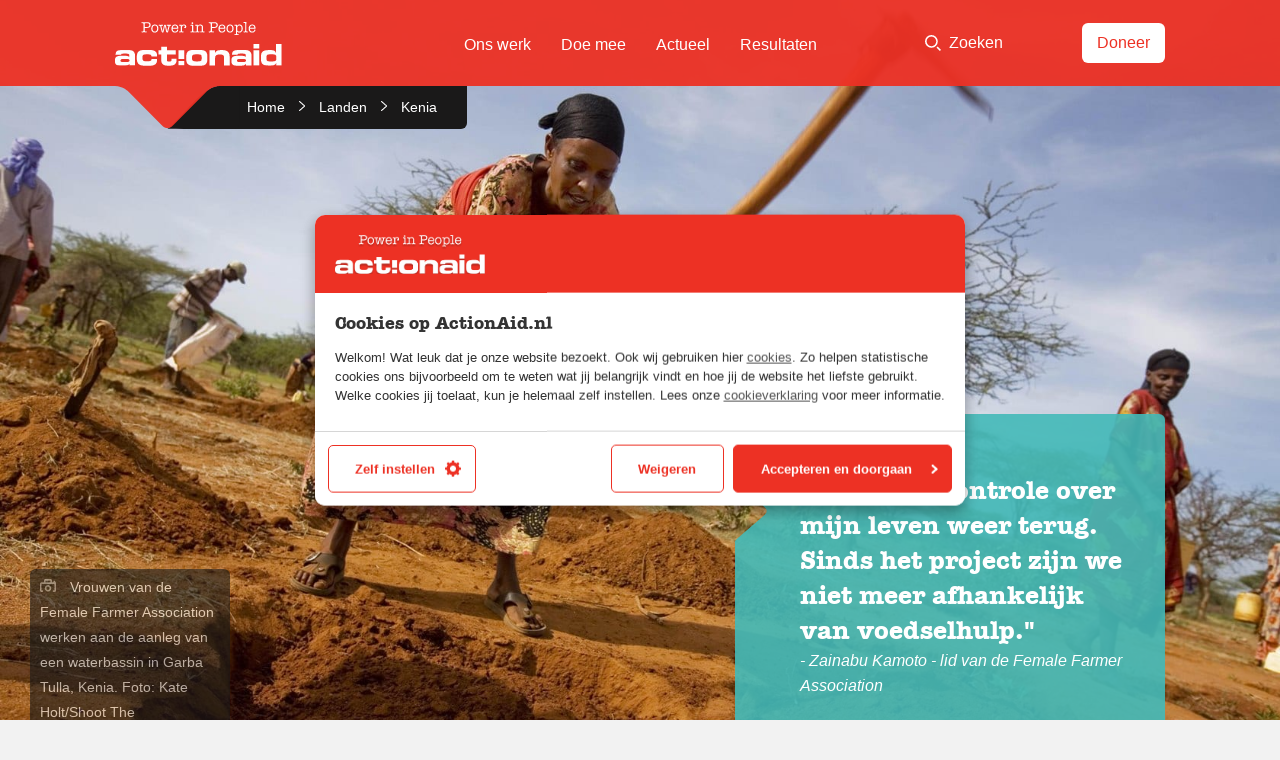

--- FILE ---
content_type: text/html; charset=UTF-8
request_url: https://actionaid.nl/landen/kenia/
body_size: 27533
content:
<!DOCTYPE html> <!--[if IE 8 ]><html class="ie ie8 no-js" lang="nl-NL"> <![endif]--> <!--[if IE 9 ]><html class="ie ie9 no-js" lang="nl-NL"> <![endif]--> <!--[if gt IE 9]><!--><html class="no-js" lang="nl-NL"><!--<![endif]--><head><link media="all" href="https://actionaid.nl/wp-content/cache/autoptimize/css/autoptimize_fb0f2bbd8e5f183a36b47054c8e97345.css" rel="stylesheet"><title>Kenia - ActionAid Nederland</title><meta charset="UTF-8"><meta name="viewport" content="width=device-width, initial-scale=1"><meta name="facebook-domain-verification" content="kee865npu9lwdker99sw0f02el892n" /><link rel="stylesheet" href="https://use.typekit.net/ytd2pkk.css"><meta name='robots' content='index, follow, max-image-preview:large, max-snippet:-1, max-video-preview:-1' /><style>img:is([sizes="auto" i], [sizes^="auto," i]) { contain-intrinsic-size: 3000px 1500px }</style><meta name="description" content="In Kenia zet ActionAid zich in voor vrouwenrechten, een duurzame aarde en een eerlijke economie. Ook verlenen we noodhulp en doen we aan preventie." /><link rel="canonical" href="https://actionaid.nl/landen/kenia/" /><meta property="og:locale" content="nl_NL" /><meta property="og:type" content="article" /><meta property="og:title" content="Kenia - ActionAid Nederland" /><meta property="og:description" content="In Kenia zet ActionAid zich in voor vrouwenrechten, een duurzame aarde en een eerlijke economie. Ook verlenen we noodhulp en doen we aan preventie." /><meta property="og:url" content="https://actionaid.nl/landen/kenia/" /><meta property="og:site_name" content="ActionAid Nederland" /><meta property="article:publisher" content="https://www.facebook.com/ActionAidNederland/" /><meta property="article:modified_time" content="2019-04-02T11:28:21+00:00" /><meta property="og:image" content="https://actionaid.nl/wp-content/uploads/2017/03/ActionAid_Kenia_Zainabu_108942.jpg" /><meta property="og:image:width" content="1680" /><meta property="og:image:height" content="1120" /><meta property="og:image:type" content="image/jpeg" /><meta name="twitter:card" content="summary_large_image" /><meta name="twitter:site" content="@ActionAid_NL" /> <script type="application/ld+json" class="yoast-schema-graph">{"@context":"https://schema.org","@graph":[{"@type":"WebPage","@id":"https://actionaid.nl/landen/kenia/","url":"https://actionaid.nl/landen/kenia/","name":"Kenia - ActionAid Nederland","isPartOf":{"@id":"https://actionaid.nl/#website"},"primaryImageOfPage":{"@id":"https://actionaid.nl/landen/kenia/#primaryimage"},"image":{"@id":"https://actionaid.nl/landen/kenia/#primaryimage"},"thumbnailUrl":"https://actionaid.nl/wp-content/uploads/2017/03/ActionAid_Kenia_Zainabu_108942.jpg","datePublished":"2017-03-16T10:19:53+00:00","dateModified":"2019-04-02T11:28:21+00:00","description":"In Kenia zet ActionAid zich in voor vrouwenrechten, een duurzame aarde en een eerlijke economie. Ook verlenen we noodhulp en doen we aan preventie.","breadcrumb":{"@id":"https://actionaid.nl/landen/kenia/#breadcrumb"},"inLanguage":"nl-NL","potentialAction":[{"@type":"ReadAction","target":["https://actionaid.nl/landen/kenia/"]}]},{"@type":"ImageObject","inLanguage":"nl-NL","@id":"https://actionaid.nl/landen/kenia/#primaryimage","url":"https://actionaid.nl/wp-content/uploads/2017/03/ActionAid_Kenia_Zainabu_108942.jpg","contentUrl":"https://actionaid.nl/wp-content/uploads/2017/03/ActionAid_Kenia_Zainabu_108942.jpg","width":1680,"height":1120,"caption":"Zainabu Kanato werkt aan de aanleg van een waterbassin in Garba Tulla, Kenia. Foto: Kate Holt/Shoot The Earth/ActionAid"},{"@type":"BreadcrumbList","@id":"https://actionaid.nl/landen/kenia/#breadcrumb","itemListElement":[{"@type":"ListItem","position":1,"name":"Home","item":"https://actionaid.nl/"},{"@type":"ListItem","position":2,"name":"Landen","item":"https://actionaid.nl/landen/"},{"@type":"ListItem","position":3,"name":"Kenia"}]},{"@type":"WebSite","@id":"https://actionaid.nl/#website","url":"https://actionaid.nl/","name":"ActionAid Nederland","description":"","potentialAction":[{"@type":"SearchAction","target":{"@type":"EntryPoint","urlTemplate":"https://actionaid.nl/?s={search_term_string}"},"query-input":{"@type":"PropertyValueSpecification","valueRequired":true,"valueName":"search_term_string"}}],"inLanguage":"nl-NL"}]}</script> <link rel='dns-prefetch' href='//maps.googleapis.com' /><link rel="alternate" type="application/rss+xml" title="ActionAid Nederland &raquo; feed" href="https://actionaid.nl/feed/" /><link rel="alternate" type="application/rss+xml" title="ActionAid Nederland &raquo; reacties feed" href="https://actionaid.nl/comments/feed/" /> <script type="text/javascript">window._wpemojiSettings = {"baseUrl":"https:\/\/s.w.org\/images\/core\/emoji\/16.0.1\/72x72\/","ext":".png","svgUrl":"https:\/\/s.w.org\/images\/core\/emoji\/16.0.1\/svg\/","svgExt":".svg","source":{"concatemoji":"https:\/\/actionaid.nl\/wp-includes\/js\/wp-emoji-release.min.js?ver=6.8.3"}};
/*! This file is auto-generated */
!function(s,n){var o,i,e;function c(e){try{var t={supportTests:e,timestamp:(new Date).valueOf()};sessionStorage.setItem(o,JSON.stringify(t))}catch(e){}}function p(e,t,n){e.clearRect(0,0,e.canvas.width,e.canvas.height),e.fillText(t,0,0);var t=new Uint32Array(e.getImageData(0,0,e.canvas.width,e.canvas.height).data),a=(e.clearRect(0,0,e.canvas.width,e.canvas.height),e.fillText(n,0,0),new Uint32Array(e.getImageData(0,0,e.canvas.width,e.canvas.height).data));return t.every(function(e,t){return e===a[t]})}function u(e,t){e.clearRect(0,0,e.canvas.width,e.canvas.height),e.fillText(t,0,0);for(var n=e.getImageData(16,16,1,1),a=0;a<n.data.length;a++)if(0!==n.data[a])return!1;return!0}function f(e,t,n,a){switch(t){case"flag":return n(e,"\ud83c\udff3\ufe0f\u200d\u26a7\ufe0f","\ud83c\udff3\ufe0f\u200b\u26a7\ufe0f")?!1:!n(e,"\ud83c\udde8\ud83c\uddf6","\ud83c\udde8\u200b\ud83c\uddf6")&&!n(e,"\ud83c\udff4\udb40\udc67\udb40\udc62\udb40\udc65\udb40\udc6e\udb40\udc67\udb40\udc7f","\ud83c\udff4\u200b\udb40\udc67\u200b\udb40\udc62\u200b\udb40\udc65\u200b\udb40\udc6e\u200b\udb40\udc67\u200b\udb40\udc7f");case"emoji":return!a(e,"\ud83e\udedf")}return!1}function g(e,t,n,a){var r="undefined"!=typeof WorkerGlobalScope&&self instanceof WorkerGlobalScope?new OffscreenCanvas(300,150):s.createElement("canvas"),o=r.getContext("2d",{willReadFrequently:!0}),i=(o.textBaseline="top",o.font="600 32px Arial",{});return e.forEach(function(e){i[e]=t(o,e,n,a)}),i}function t(e){var t=s.createElement("script");t.src=e,t.defer=!0,s.head.appendChild(t)}"undefined"!=typeof Promise&&(o="wpEmojiSettingsSupports",i=["flag","emoji"],n.supports={everything:!0,everythingExceptFlag:!0},e=new Promise(function(e){s.addEventListener("DOMContentLoaded",e,{once:!0})}),new Promise(function(t){var n=function(){try{var e=JSON.parse(sessionStorage.getItem(o));if("object"==typeof e&&"number"==typeof e.timestamp&&(new Date).valueOf()<e.timestamp+604800&&"object"==typeof e.supportTests)return e.supportTests}catch(e){}return null}();if(!n){if("undefined"!=typeof Worker&&"undefined"!=typeof OffscreenCanvas&&"undefined"!=typeof URL&&URL.createObjectURL&&"undefined"!=typeof Blob)try{var e="postMessage("+g.toString()+"("+[JSON.stringify(i),f.toString(),p.toString(),u.toString()].join(",")+"));",a=new Blob([e],{type:"text/javascript"}),r=new Worker(URL.createObjectURL(a),{name:"wpTestEmojiSupports"});return void(r.onmessage=function(e){c(n=e.data),r.terminate(),t(n)})}catch(e){}c(n=g(i,f,p,u))}t(n)}).then(function(e){for(var t in e)n.supports[t]=e[t],n.supports.everything=n.supports.everything&&n.supports[t],"flag"!==t&&(n.supports.everythingExceptFlag=n.supports.everythingExceptFlag&&n.supports[t]);n.supports.everythingExceptFlag=n.supports.everythingExceptFlag&&!n.supports.flag,n.DOMReady=!1,n.readyCallback=function(){n.DOMReady=!0}}).then(function(){return e}).then(function(){var e;n.supports.everything||(n.readyCallback(),(e=n.source||{}).concatemoji?t(e.concatemoji):e.wpemoji&&e.twemoji&&(t(e.twemoji),t(e.wpemoji)))}))}((window,document),window._wpemojiSettings);</script> <style id='wp-emoji-styles-inline-css' type='text/css'>img.wp-smiley, img.emoji {
		display: inline !important;
		border: none !important;
		box-shadow: none !important;
		height: 1em !important;
		width: 1em !important;
		margin: 0 0.07em !important;
		vertical-align: -0.1em !important;
		background: none !important;
		padding: 0 !important;
	}</style><link rel="https://api.w.org/" href="https://actionaid.nl/wp-json/" /><link rel="alternate" title="JSON" type="application/json" href="https://actionaid.nl/wp-json/wp/v2/pages/428" /><link rel='shortlink' href='https://actionaid.nl/?p=428' /><link rel="alternate" title="oEmbed (JSON)" type="application/json+oembed" href="https://actionaid.nl/wp-json/oembed/1.0/embed?url=https%3A%2F%2Factionaid.nl%2Flanden%2Fkenia%2F" /><link rel="alternate" title="oEmbed (XML)" type="text/xml+oembed" href="https://actionaid.nl/wp-json/oembed/1.0/embed?url=https%3A%2F%2Factionaid.nl%2Flanden%2Fkenia%2F&#038;format=xml" /><link rel="icon" href="https://actionaid.nl/wp-content/uploads/2020/05/cropped-1005186_535128319869065_450576711_n-32x32.jpg" sizes="32x32" /><link rel="icon" href="https://actionaid.nl/wp-content/uploads/2020/05/cropped-1005186_535128319869065_450576711_n-192x192.jpg" sizes="192x192" /><link rel="apple-touch-icon" href="https://actionaid.nl/wp-content/uploads/2020/05/cropped-1005186_535128319869065_450576711_n-180x180.jpg" /><meta name="msapplication-TileImage" content="https://actionaid.nl/wp-content/uploads/2020/05/cropped-1005186_535128319869065_450576711_n-270x270.jpg" /><style type="text/css" id="wp-custom-css">.gform_wrapper .gfield_visibility_hidden, .gform_wrapper .gf_invisible {
		left: -9999px;
		position: absolute;
		visibility: hidden;
	}

.c-infographic__progress li:nth-child(2) {
	width: 79% !important;
}

.gfield--type-honeypot {
	display: none;
}

body .c-content .gform_wrapper form ul.gform_fields li.gfield.gfield--type-hidden, body .c-form .gform_wrapper form ul.gform_fields li.gfield.gfield--type-hidden, body .c-magnet .gform_wrapper form ul.gform_fields li.gfield.gfield--type-hidden, body .c-newsletter .gform_wrapper form ul.gform_fields li.gfield.gfield--type-hidden {
	margin: 0;
}

.c-form .gform_wrapper [class*=gfield_option] .gfield_radio li .ginput_price { 
	display: none;
}</style> <script>(function(w,d,s,l,i){w[l]=w[l]||[];w[l].push({'gtm.start':
new Date().getTime(),event:'gtm.js'});var f=d.getElementsByTagName(s)[0],
j=d.createElement(s),dl=l!='dataLayer'?'&l='+l:'';j.async=true;j.src=
'https://www.googletagmanager.com/gtm.js?id='+i+dl;f.parentNode.insertBefore(j,f);
})(window,document,'script','dataLayer','GTM-KHHLGK5');</script> </head><body id="top" class="wp-singular page-template-default page page-id-428 page-child parent-pageid-405 wp-theme-actionaid"> <noscript><iframe src="https://www.googletagmanager.com/ns.html?id=GTM-KHHLGK5"
 height="0" width="0" style="display:none;visibility:hidden"></iframe></noscript><div class="c-top-bar"><div class="row"><div class="small-12 large-3 columns"><div class="c-site-logo c-site-logo--in-header"> <a href="https://actionaid.nl"  class="c-site-logo__link"> <svg width="361" height="95" viewBox="0 0 361 95" xmlns="http://www.w3.org/2000/svg" xmlns:xlink="http://www.w3.org/1999/xlink"><defs><path id="sitelogo-a" d="M0 .236V34h43.26V.236H0z"/><path id="sitelogo-c" d="M0 94.357h360.355V0H0z"/></defs><g fill="none" fill-rule="evenodd"><g transform="translate(0 60.357)"><mask id="sitelogo-b" fill="#fff"><use xlink:href="#sitelogo-a"/></mask><path d="M18.422 26.296c-4.814 0-6.482-.833-6.482-2.952 0-2.695 1.088-3.852 6.288-3.852h5.454c6.805 0 7.51.902 7.51 3.338 0 2.184-.77 3.466-9.242 3.466h-3.528zM0 24.692c0 7.702 4.815 9.37 12.324 9.306h8.409c6.16 0 7.443-.704 10.846-4.235v3.722H43.26V11.983C43.26 4.28 38.767.236 30.295.236H15.98C5.583.236 1.219 1.713 1.219 10.569h11.938c.13-2.307 1.157-2.628 4.75-2.628h7.253c4.814 0 5.777 1.156 5.777 4.363v2.889C28.56 12.753 24.84 12.56 18.1 12.56 6.16 12.56 0 13.073 0 21.997v2.695z" fill="#FEFEFE" mask="url(#sitelogo-b)"/></g><path d="M47.074 75.679c0-12.388 6.163-15.084 15.148-15.084h13.863c9.117 0 14.7 3.339 14.7 10.846v2.953h-11.94c0-3.338-1.735-4.557-7.124-4.557h-4.75c-5.135 0-7.573 1.413-7.573 5.006v4.366c0 4.235 2.697 5.52 6.546 5.52h6.292c3.466 0 6.609-.768 6.609-3.786v-.773h11.94v2.89c0 8.793-7.318 11.297-14.38 11.297h-12.58c-8.15 0-16.751-1.54-16.751-15.533v-3.145zM100.03 69.965h-6.163V61.11h6.163v-7.706h12.323v7.706h19.126v8.855h-19.126v12.583c0 2.438 1.797 2.95 4.75 2.95 3.98 0 5.068-.897 5.068-3.914v-2.182h10.786v3.978c0 6.227-4.108 10.976-13.928 10.976h-4.879c-7.574 0-14.12-2.375-14.12-11.425V69.965zM166.412 75.934c0-4.685 2.762-6.097 8.41-6.097h2.953c7.96 0 9.5 1.028 9.5 5.39v4.497c0 4.364-1.54 5.392-9.5 5.392h-2.953c-5.648 0-8.41-1.413-8.41-6.1v-3.082zm-12.323 5.458c0 10.782 7.252 12.964 13.545 12.964h18.42c6.29 0 13.545-2.182 13.545-12.964V73.56c0-10.782-7.255-12.965-13.545-12.965h-18.42c-6.293 0-13.545 2.183-13.545 12.965v7.832zM204.063 61.108h12.323v5.264h.13c2.184-4.557 6.484-5.779 13.092-5.779 7.641 0 18.295.324 18.295 14.444v18.804H235.58V75.037c0-3.209-2.568-4.815-7.96-4.815h-2.825c-5.261 0-8.409 2.44-8.409 7.126v16.493h-12.323V61.108zM270.205 86.653c-4.813 0-6.483-.833-6.483-2.952 0-2.695 1.09-3.852 6.29-3.852h5.454c6.804 0 7.513.902 7.513 3.338 0 2.184-.774 3.466-9.246 3.466h-3.528zm-18.422-1.604c0 7.702 4.816 9.371 12.32 9.306h8.415c6.16 0 7.443-.704 10.844-4.235v3.722h11.682V72.34c0-7.703-4.49-11.747-12.966-11.747h-14.313c-10.398 0-14.76 1.477-14.76 10.333h11.938c.127-2.307 1.155-2.628 4.747-2.628h7.253c4.815 0 5.776 1.156 5.776 4.363v2.89c-2.374-2.44-6.095-2.633-12.834-2.633-11.941 0-18.102.512-18.102 9.436v2.695z" fill="#FEFEFE"/><mask id="sitelogo-d" fill="#fff"><use xlink:href="#sitelogo-c"/></mask><path d="M299.452 93.842h12.322V61.108h-12.322v32.734zm0-36.84h12.322v-9.629h-12.322v9.628zM327.619 75.55c0-3.657.577-5.713 6.482-5.713h7.255c4.877 0 7.444 1.09 7.444 6.033v3.21c0 4.942-2.567 6.034-7.444 6.034H334.1c-5.905 0-6.482-2.054-6.482-5.714v-3.85zm-11.94 4.878c0 8.345 1.928 13.93 17.52 13.93h3.596c7.447 0 10.527-2.505 11.876-6.547h.129v6.034h11.555V47.372h-12.326v19.77h-.13c-.771-5.134-5.966-6.547-11.04-6.547h-3.66c-15.592 0-17.52 5.582-17.52 13.93v5.903zM137.482 80.086h12.082V61.004h-12.082zM137.458 93.611h12.072v-9.389h-12.072zM59.87 20.441c-.309 0-.539-.022-.692-.066a4.965 4.965 0 0 0-.889-.099.96.96 0 0 0-.724.313 1.082 1.082 0 0 0-.296.774c0 .768.493 1.152 1.481 1.152h.23a.903.903 0 0 1 .198-.033l1.91-.264c.481-.065 1.107-.098 1.875-.098.922 0 1.613.033 2.074.098l1.646.231.461.066c.965 0 1.448-.395 1.448-1.185 0-.702-.34-1.054-1.02-1.054-.11 0-.407.023-.889.066-.22.066-.45.1-.692.1-.79 0-1.267-.296-1.43-.886-.166-.59-.248-2.272-.248-5.047v-.656c0-.437.05-.715.148-.835.1-.12.323-.18.675-.18h3.686c2.677 0 4.724-.549 6.14-1.647 1.415-1.097 2.122-2.677 2.122-4.74 0-1.492-.41-2.765-1.232-3.818C75.03 1.58 73.897.9 72.452.593c-1.009-.22-2.214-.33-3.616-.33-.92 0-2.279.077-4.075.231-.767.065-1.424.098-1.972.098a16.5 16.5 0 0 1-1.97-.098l-1.61-.198a3.988 3.988 0 0 0-.495-.033c-.963 0-1.445.384-1.445 1.152 0 .724.348 1.086 1.045 1.086.174 0 .468-.026.882-.079.283-.035.512-.052.686-.052 1.11 0 1.666.81 1.666 2.431v13.176c0 1.643-.56 2.464-1.679 2.464m9.085-18.07c3.555 0 5.332 1.393 5.332 4.18 0 2.106-.976 3.39-2.929 3.85-1.032.242-2.326.363-3.884.363h-1.909c-.835-.088-1.25-.428-1.25-1.02V4.87c0-.987.075-1.59.23-1.81.306-.46 1.777-.69 4.41-.69m22.712 18.103c1.426-1.624 2.14-3.774 2.14-6.452 0-2.677-.69-4.794-2.074-6.353-1.382-1.558-3.27-2.337-5.662-2.337-2.348 0-4.219.796-5.612 2.387-1.394 1.591-2.09 3.725-2.09 6.402 0 2.678.691 4.811 2.074 6.402 1.382 1.592 3.225 2.387 5.53 2.387 2.37 0 4.267-.812 5.694-2.436m-.526-6.386c0 2.085-.456 3.715-1.366 4.888-.91 1.174-2.168 1.761-3.769 1.761-1.559 0-2.77-.587-3.638-1.76-.867-1.174-1.3-2.793-1.3-4.856v-.428c.088-1.975.57-3.5 1.448-4.575.878-1.075 2.085-1.613 3.621-1.613 3.336 0 5.004 2.194 5.004 6.583m9.25-5.23c0-.66.284-.99.855-.99.263 0 .538.05.823.153.395.051.67.076.823.076.811 0 1.218-.367 1.218-1.102 0-.758-.483-1.136-1.449-1.136-.153 0-.724.061-1.71.183-.79.098-1.494.146-2.108.146-.505 0-.91-.024-1.218-.073l-1.415-.22a1.219 1.219 0 0 0-.362-.036c-.988 0-1.482.39-1.482 1.17 0 .712.363 1.068 1.087 1.068.131 0 .373-.03.724-.092.263-.092.461-.138.592-.138.417 0 .725.352.922 1.056l3.16 11.875c.351 1.364 1.042 2.046 2.074 2.046.636 0 1.141-.225 1.514-.673.373-.449.68-1.22.922-2.316l2.567-11.494 2.47 11.718c.394 1.843 1.173 2.765 2.336 2.765.614 0 1.097-.205 1.448-.613.351-.409.66-1.132.922-2.17l2.238-8.516c.636-2.452 1.251-3.678 1.844-3.678.043 0 .241.038.592.115.132.077.318.115.56.115.724 0 1.086-.367 1.086-1.102 0-.758-.472-1.136-1.416-1.136-.153 0-.274.012-.362.037l-1.086.148a12.8 12.8 0 0 1-1.71.111c-.748 0-1.297-.024-1.647-.074l-1.35-.185a3.513 3.513 0 0 0-.494-.037c-1.075 0-1.613.384-1.613 1.152 0 .724.406 1.086 1.218 1.086.198 0 .483-.038.856-.115.373-.077.66-.115.856-.115.505 0 .757.297.757.891v.066c0 .462-.077 1.012-.23 1.65l-2.436 10.033-2.469-11.587c-.263-1.206-.554-2.019-.872-2.436-.319-.416-.818-.625-1.498-.625-.658 0-1.147.203-1.465.61-.318.405-.609 1.222-.872 2.451l-2.567 11.587-2.403-10.033c-.154-.638-.23-1.177-.23-1.617m34.53-1.45c-1.34-1.383-3.04-2.075-5.103-2.075-2.327 0-4.214.835-5.662 2.502-1.448 1.668-2.172 3.84-2.172 6.517 0 2.612.68 4.691 2.04 6.238 1.361 1.547 3.193 2.321 5.497 2.321 1.844 0 3.49-.555 4.938-1.663 1.448-1.107 2.172-2.375 2.172-3.8 0-.835-.406-1.252-1.217-1.252-.57 0-.933.263-1.087.79l-.296.954c-.242.812-.763 1.482-1.564 2.008a4.719 4.719 0 0 1-2.649.79c-1.47 0-2.699-.548-3.687-1.646-.987-1.097-1.48-2.468-1.48-4.114 0-.176.043-.302.13-.379.088-.076.275-.115.56-.115h10.468c.526 0 .844-.093.954-.28.11-.186.165-.696.165-1.53 0-2.129-.67-3.884-2.008-5.267m-8.427 1.432c1.01-.889 2.128-1.333 3.358-1.333 1.185 0 2.216.428 3.094 1.284.877.855 1.316 1.865 1.316 3.028 0 .307-.23.461-.69.461h-7.868c-.483 0-.724-.154-.724-.46 0-1.098.504-2.09 1.514-2.98m16.985-2.946c-.242 0-.45.028-.625.082a7.026 7.026 0 0 1-.856.082c-.22 0-.549-.027-.988-.082a8.928 8.928 0 0 0-.987-.082c-.944 0-1.416.384-1.416 1.152 0 .703.362 1.053 1.087 1.053.175 0 .416-.033.724-.098a3.67 3.67 0 0 1 .724-.099c.592 0 .922.647.987 1.942l.1 7.472v1.68c-.045 1.008-.344 1.513-.898 1.513-.088 0-.244-.022-.465-.066l-.498-.099a2.87 2.87 0 0 0-.498-.033c-.842 0-1.263.341-1.263 1.021 0 .768.448 1.152 1.345 1.152l1.838-.165a25.505 25.505 0 0 1 2.066-.066c.328 0 .826.04 1.493.116.667.076 1.165.115 1.493.115h.131c.896 0 1.345-.378 1.345-1.135 0-.692-.35-1.038-1.054-1.038-.175 0-.384.03-.625.085a3.755 3.755 0 0 1-.889.113c-.57 0-.91-.626-1.02-1.876-.022-.176-.033-.999-.033-2.469V13.99c0-1.909.175-3.335.527-4.279.57-1.536 1.711-2.304 3.423-2.304.834 0 1.531.22 2.09.658.56.44.84.977.84 1.613 0 .22-.066.461-.198.724-.22-.065-.362-.098-.428-.098-.35 0-.658.137-.922.411-.263.275-.395.588-.395.938 0 .44.176.812.527 1.12.351.307.78.46 1.284.46.79 0 1.426-.3 1.91-.905.481-.603.723-1.388.723-2.353 0-1.36-.477-2.474-1.432-3.342-.954-.866-2.2-1.3-3.736-1.3-1.909 0-3.434.802-4.575 2.403v-.904c0-.626-.286-.939-.856-.939m25.635 4.147c.018-1.185.035-1.865.053-2.04 0-.088.01-.22.026-.395a4.27 4.27 0 0 0 .027-.395c0-.856-.319-1.284-.955-1.284-.176 0-.444.028-.806.082a5.924 5.924 0 0 1-.807.082c-.197 0-.647-.043-1.349-.13a8.2 8.2 0 0 0-.889-.034c-.966 0-1.448.373-1.448 1.12 0 .702.398 1.052 1.195 1.052.155 0 .393-.038.714-.115a3.45 3.45 0 0 1 .748-.115c.553 0 .885.691.996 2.074v8.426c-.11 1.405-.432 2.107-.963 2.107-.177 0-.438-.033-.78-.099a4.506 4.506 0 0 0-.78-.099c-.754 0-1.13.362-1.13 1.087 0 .746.44 1.12 1.321 1.12.286 0 .858-.056 1.717-.166a15.773 15.773 0 0 1 1.916-.13c.352 0 .886.048 1.602.147.716.098 1.25.148 1.602.148.418 0 .765-.11 1.04-.329.275-.219.413-.483.413-.79 0-.725-.417-1.087-1.25-1.087-.22 0-.385.023-.494.066-.44.11-.714.165-.823.165-.483 0-.779-.494-.889-1.48-.022-.199-.033-.846-.033-1.943v-4.28c0-.943.01-1.865.026-2.765m-.437-6.402c.362-.362.543-.795.543-1.3a1.72 1.72 0 0 0-.543-1.284 1.804 1.804 0 0 0-1.3-.527c-.506 0-.939.176-1.3.527a1.72 1.72 0 0 0-.544 1.284c0 .505.181.938.543 1.3.362.362.795.543 1.3.543s.94-.18 1.301-.543m9.364 2.255c-.022 0-.318.028-.888.082a4.562 4.562 0 0 1-.922.082l-1.218-.13a1.385 1.385 0 0 0-.329-.034c-.988 0-1.48.362-1.48 1.086 0 .703.401 1.053 1.206 1.053.156 0 .385-.027.687-.082a4.27 4.27 0 0 1 .687-.082c.357 0 .61.137.754.411.145.275.241.785.285 1.531v8.789c-.022 1.273-.368 1.91-1.039 1.91-.29 0-.587-.034-.888-.1-.302-.066-.509-.099-.62-.099-.716 0-1.073.352-1.073 1.054 0 .746.46 1.12 1.382 1.12.132 0 .68-.056 1.646-.166a17.234 17.234 0 0 1 1.843-.13c.593 0 1.13.031 1.613.097.965.132 1.536.198 1.712.198.877 0 1.316-.357 1.316-1.07 0-.735-.34-1.103-1.02-1.103-.198 0-.449.04-.757.116a3.187 3.187 0 0 1-.724.115c-.352 0-.593-.176-.724-.527-.132-.35-.198-1.009-.198-1.975V13.66c0-2.062.262-3.522.787-4.378.765-1.25 2.022-1.876 3.771-1.876.918 0 1.737.253 2.46.757.654.461 1.081 1.108 1.278 1.942.11.44.164 1.24.164 2.403v6.188c-.046 1.208-.336 1.811-.873 1.811-.112 0-.38-.044-.806-.132a3.145 3.145 0 0 0-.603-.066c-.762 0-1.14.341-1.14 1.021 0 .768.437 1.152 1.315 1.152.066 0 .647-.066 1.745-.198.372-.043.844-.066 1.415-.066.614 0 1.273.045 1.975.132.702.088 1.207.132 1.514.132.373 0 .691-.11.955-.329.263-.219.395-.494.395-.823a.96.96 0 0 0-.313-.724 1.041 1.041 0 0 0-.74-.297c-.132 0-.358.028-.675.083a4.751 4.751 0 0 1-.774.082c-.482 0-.779-.373-.889-1.119-.022-.176-.033-.735-.033-1.679v-6.254c0-1.207-.153-2.183-.46-2.93-.374-.899-1.087-1.65-2.139-2.255a6.66 6.66 0 0 0-3.359-.905c-2.194 0-3.95.835-5.266 2.502v-.938c0-.669-.319-1.004-.955-1.004m27.057 14.55c-.307 0-.538-.023-.69-.067a4.946 4.946 0 0 0-.89-.099.962.962 0 0 0-.724.313 1.086 1.086 0 0 0-.296.774c0 .768.494 1.152 1.481 1.152h.231a.887.887 0 0 1 .197-.033l1.91-.264c.482-.065 1.107-.098 1.876-.098.921 0 1.613.033 2.073.098l1.647.231.46.066c.965 0 1.448-.395 1.448-1.185 0-.702-.34-1.054-1.02-1.054-.11 0-.406.023-.888.066-.22.066-.45.1-.692.1-.79 0-1.267-.296-1.432-.886-.165-.59-.247-2.272-.247-5.047v-.656c0-.437.05-.715.148-.835.1-.12.324-.18.675-.18H214.05c2.677 0 4.723-.549 6.14-1.647 1.414-1.097 2.122-2.677 2.122-4.74 0-1.492-.41-2.765-1.233-3.818-.82-1.053-1.955-1.733-3.4-2.04-1.009-.22-2.213-.33-3.615-.33-.92 0-2.278.077-4.075.231-.767.065-1.424.098-1.972.098-.789 0-1.446-.033-1.972-.098l-1.61-.198a3.972 3.972 0 0 0-.493-.033c-.964 0-1.446.384-1.446 1.152 0 .724.348 1.086 1.045 1.086.174 0 .468-.026.882-.079.283-.035.512-.052.686-.052 1.111 0 1.666.81 1.666 2.431v13.176c0 1.643-.559 2.464-1.679 2.464m9.085-18.07c3.555 0 5.333 1.393 5.333 4.18 0 2.106-.977 3.39-2.93 3.85-1.03.242-2.326.363-3.883.363h-1.91c-.834-.088-1.25-.428-1.25-1.02V4.87c0-.987.077-1.59.23-1.81.307-.46 1.777-.69 4.41-.69m22.352 5.035c-1.34-1.382-3.04-2.074-5.103-2.074-2.327 0-4.214.835-5.662 2.502-1.448 1.668-2.172 3.84-2.172 6.517 0 2.612.68 4.691 2.04 6.238 1.361 1.547 3.193 2.321 5.497 2.321 1.844 0 3.49-.555 4.938-1.663 1.448-1.107 2.173-2.375 2.173-3.8 0-.835-.407-1.252-1.218-1.252-.57 0-.933.263-1.087.79l-.296.954c-.242.812-.763 1.482-1.563 2.008a4.724 4.724 0 0 1-2.65.79c-1.47 0-2.699-.548-3.686-1.646-.988-1.097-1.482-2.468-1.482-4.114 0-.176.044-.302.132-.379.087-.076.274-.115.56-.115h10.467c.526 0 .844-.093.954-.28.11-.186.165-.696.165-1.53 0-2.129-.67-3.884-2.007-5.267m-8.428 1.432c1.01-.889 2.128-1.333 3.358-1.333 1.185 0 2.216.428 3.094 1.284.877.855 1.316 1.865 1.316 3.028 0 .307-.23.461-.69.461h-7.868c-.483 0-.724-.154-.724-.46 0-1.098.505-2.09 1.514-2.98m26.137 11.636c1.425-1.624 2.138-3.774 2.138-6.452 0-2.677-.69-4.794-2.073-6.353-1.383-1.558-3.27-2.337-5.662-2.337-2.348 0-4.219.796-5.61 2.387-1.396 1.591-2.092 3.725-2.092 6.402 0 2.678.691 4.811 2.073 6.402 1.383 1.592 3.227 2.387 5.53 2.387 2.37 0 4.268-.812 5.696-2.436m-.528-6.386c0 2.085-.455 3.715-1.366 4.888-.91 1.174-2.167 1.761-3.769 1.761-1.558 0-2.77-.587-3.637-1.76-.866-1.174-1.3-2.793-1.3-4.856v-.428c.087-1.975.57-3.5 1.448-4.575.878-1.075 2.085-1.613 3.621-1.613 3.335 0 5.003 2.194 5.003 6.583m9.447-8.163c-.176 0-.45.016-.823.05-.373.032-.658.05-.856.05-.263 0-.669-.023-1.218-.067a10.31 10.31 0 0 0-.79-.033c-.966 0-1.448.351-1.448 1.053 0 .724.402 1.086 1.207 1.086.173 0 .418-.038.733-.115.315-.076.55-.115.702-.115.543 0 .826.505.847 1.514v12.706c-.02 1.953-.082 3.143-.179 3.571-.098.428-.354.642-.767.642-.174 0-.446-.037-.815-.112a3.523 3.523 0 0 0-.619-.085c-.74 0-1.109.345-1.109 1.037 0 .303.132.567.393.795.263.227.58.34.952.34.284 0 .863-.055 1.738-.164.35-.045.787-.066 1.312-.066.962 0 1.684.033 2.165.1.657.086 1.148.13 1.476.13.92 0 1.378-.362 1.378-1.086 0-.724-.35-1.086-1.053-1.086-.154 0-.384.033-.69.098a3.628 3.628 0 0 1-.693.1c-.505 0-.823-.34-.954-1.02-.045-.243-.066-.78-.066-1.614v-2.732c1.185 1.34 2.732 2.008 4.641 2.008 2.304 0 4.142-.828 5.514-2.485 1.371-1.657 2.057-3.879 2.057-6.666 0-2.589-.648-4.64-1.942-6.155-1.295-1.515-3.04-2.272-5.234-2.272-2.129 0-3.807.856-5.036 2.568V6.846c0-.614-.275-.92-.823-.92m2.88 2.533a4.48 4.48 0 0 1 2.815-.954c3.115 0 4.674 2.194 4.674 6.583 0 2.13-.434 3.77-1.3 4.921-.868 1.152-2.09 1.728-3.67 1.728-1.054 0-1.938-.263-2.65-.79-.714-.526-1.19-1.124-1.432-1.794-.242-.669-.36-1.739-.36-3.209v-.46c.02-.242.03-.407.03-.495.022-1.228.132-2.27.33-3.127.22-.965.74-1.766 1.563-2.403m18.055-7.013c.022-.109.033-.274.033-.493 0-.635-.253-.953-.758-.953-.219 0-.548.033-.987.1a7.404 7.404 0 0 1-.988.097c-.24 0-.538-.02-.888-.066l-.79-.098a5.122 5.122 0 0 0-.626-.033c-.878 0-1.316.362-1.316 1.086 0 .703.373 1.053 1.12 1.053.152 0 .35-.02.591-.065.506-.088.79-.132.856-.132.461 0 .768.253.922.76.043.22.076.66.1 1.321v11l-.035 2.313c-.022 1.431-.083 2.318-.182 2.66-.1.341-.35.511-.748.511-.089 0-.41-.06-.963-.184-.067 0-.167-.016-.299-.047h-.233c-.753 0-1.129.341-1.129 1.021 0 .79.46 1.185 1.377 1.185h.165c.327 0 .842-.044 1.541-.132.7-.087 1.225-.132 1.574-.132.416 0 1.006.045 1.772.132.765.088 1.323.132 1.673.132.896 0 1.345-.362 1.345-1.086 0-.746-.366-1.12-1.097-1.12-.089 0-.266.023-.532.066-.42.11-.699.165-.83.165-.577 0-.877-.559-.899-1.676V8.611c0-3.09.077-5.478.231-7.165m17.708 5.96c-1.338-1.382-3.039-2.074-5.102-2.074-2.326 0-4.213.835-5.66 2.502-1.45 1.668-2.173 3.84-2.173 6.517 0 2.612.68 4.691 2.041 6.238 1.36 1.547 3.192 2.321 5.496 2.321 1.843 0 3.49-.555 4.938-1.663 1.448-1.107 2.172-2.375 2.172-3.8 0-.835-.406-1.252-1.218-1.252-.57 0-.933.263-1.086.79l-.296.954c-.242.812-.763 1.482-1.564 2.008a4.72 4.72 0 0 1-2.65.79c-1.47 0-2.699-.548-3.686-1.646-.988-1.097-1.48-2.468-1.48-4.114 0-.176.042-.302.13-.379.088-.076.274-.115.56-.115h10.467c.527 0 .845-.093.955-.28.11-.186.164-.696.164-1.53 0-2.129-.669-3.884-2.008-5.267m-8.426 1.432c1.01-.889 2.128-1.333 3.357-1.333 1.185 0 2.217.428 3.094 1.284.878.855 1.317 1.865 1.317 3.028 0 .307-.23.461-.69.461h-7.868c-.483 0-.724-.154-.724-.46 0-1.098.505-2.09 1.514-2.98" fill="#FEFEFE" mask="url(#sitelogo-d)"/></g></svg> </a> <svg xmlns="http://www.w3.org/2000/svg" width="105" height="42"><path fill="#ED3124" fill-opacity=".95" fill-rule="evenodd" d="M105 0c-7.95 0-13.578 5.678-13.578 5.678l-33.48 33.807c-1.888 1.908-3.773 2.528-5.44 2.515-1.67.013-3.552-.607-5.44-2.515L13.581 5.678S7.954 0 0 0h105z"/></svg></div></div><div class="large-6 columns"><div class="c-main-nav"><ul id="menu-main" class="menu"><li id="menu-item-134" class="menu-item menu-item-type-post_type menu-item-object-page menu-item-has-children menu-item-134"><a href="https://actionaid.nl/ons-werk/">Ons werk</a><ul class="sub-menu"><li id="menu-item-2406" class="menu-item menu-item-type-post_type menu-item-object-page menu-item-has-children menu-item-2406"><a href="https://actionaid.nl/ons-werk/organisatie/">Organisatie</a><ul class="sub-menu"><li id="menu-item-4719" class="menu-item menu-item-type-post_type menu-item-object-page menu-item-4719"><a href="https://actionaid.nl/ons-werk/over-actionaid/">Over ActionAid</a></li><li id="menu-item-4726" class="menu-item menu-item-type-post_type menu-item-object-page menu-item-4726"><a href="https://actionaid.nl/ons-werk/organisatie/federatie/">Federatie</a></li><li id="menu-item-695" class="menu-item menu-item-type-post_type menu-item-object-page menu-item-695"><a href="https://actionaid.nl/ons-werk/organisatie/raad-van-toezicht/">Raad van Toezicht</a></li><li id="menu-item-696" class="menu-item menu-item-type-post_type menu-item-object-page menu-item-696"><a href="https://actionaid.nl/ons-werk/organisatie/medewerkers/">Medewerkers</a></li><li id="menu-item-697" class="menu-item menu-item-type-post_type menu-item-object-page menu-item-697"><a href="https://actionaid.nl/ons-werk/organisatie/samenwerkingspartners/">Samenwerkingspartners</a></li><li id="menu-item-699" class="menu-item menu-item-type-post_type menu-item-object-page menu-item-699"><a href="https://actionaid.nl/ons-werk/organisatie/geschiedenis/">Geschiedenis</a></li><li id="menu-item-691" class="menu-item menu-item-type-post_type menu-item-object-page menu-item-691"><a href="https://actionaid.nl/ons-werk/organisatie/strategie/">Strategie</a></li></ul></li><li id="menu-item-150" class="menu-item menu-item-type-post_type menu-item-object-page menu-item-has-children menu-item-150"><a href="https://actionaid.nl/ons-werk/werkwijze/">Werkwijze</a><ul class="sub-menu"><li id="menu-item-25477" class="menu-item menu-item-type-post_type menu-item-object-page menu-item-25477"><a href="https://actionaid.nl/ons-werk/feministisch-leiderschap/principes/">Feministische Leiderschapsprincipes</a></li></ul></li><li id="menu-item-2400" class="menu-item menu-item-type-post_type menu-item-object-page menu-item-has-children menu-item-2400"><a href="https://actionaid.nl/ons-werk/themas/">Thema’s</a><ul class="sub-menu"><li id="menu-item-2401" class="menu-item menu-item-type-post_type menu-item-object-page menu-item-2401"><a href="https://actionaid.nl/ons-werk/themas/vrouwenrechten/">Vrouwenrechten</a></li><li id="menu-item-2402" class="menu-item menu-item-type-post_type menu-item-object-page menu-item-has-children menu-item-2402"><a href="https://actionaid.nl/ons-werk/themas/eerlijke-handel/">Eerlijke handel</a><ul class="sub-menu"><li id="menu-item-2633" class="menu-item menu-item-type-post_type menu-item-object-page menu-item-2633"><a href="https://actionaid.nl/ons-werk/themas/eerlijke-handel/ongelijkheid/">Ongelijkheid</a></li><li id="menu-item-2634" class="menu-item menu-item-type-post_type menu-item-object-page menu-item-2634"><a href="https://actionaid.nl/ons-werk/themas/eerlijke-handel/belastingontwijking/">Belastingontwijking</a></li><li id="menu-item-2635" class="menu-item menu-item-type-post_type menu-item-object-page menu-item-2635"><a href="https://actionaid.nl/ons-werk/themas/eerlijke-handel/eerlijk-zakendoen/">Eerlijk zakendoen</a></li></ul></li><li id="menu-item-2468" class="menu-item menu-item-type-post_type menu-item-object-page menu-item-has-children menu-item-2468"><a href="https://actionaid.nl/ons-werk/themas/duurzame-aarde/">Duurzame aarde</a><ul class="sub-menu"><li id="menu-item-2637" class="menu-item menu-item-type-post_type menu-item-object-page menu-item-2637"><a href="https://actionaid.nl/ons-werk/themas/duurzame-aarde/land-en-voedsel/">Land en voedsel</a></li><li id="menu-item-16558" class="menu-item menu-item-type-post_type menu-item-object-page menu-item-16558"><a href="https://actionaid.nl/ons-werk/themas/duurzame-aarde/klimaatverandering/">Klimaatverandering</a></li><li id="menu-item-2639" class="menu-item menu-item-type-post_type menu-item-object-page menu-item-2639"><a href="https://actionaid.nl/ons-werk/themas/duurzame-aarde/grondstoffen/">Grondstoffen</a></li></ul></li><li id="menu-item-2404" class="menu-item menu-item-type-post_type menu-item-object-page menu-item-has-children menu-item-2404"><a href="https://actionaid.nl/ons-werk/themas/humanitair/">Humanitair werk</a><ul class="sub-menu"><li id="menu-item-26846" class="menu-item menu-item-type-post_type menu-item-object-page menu-item-26846"><a href="https://actionaid.nl/noodhulp/">Noodhulp</a></li><li id="menu-item-26947" class="menu-item menu-item-type-post_type menu-item-object-page menu-item-26947"><a href="https://actionaid.nl/ons-werk/themas/humanitair/lopende-projecten/womens-economic-empowerment-in-afghanistan/">Women’s Economic Empowerment in Afghanistan</a></li><li id="menu-item-26946" class="menu-item menu-item-type-post_type menu-item-object-page menu-item-26946"><a href="https://actionaid.nl/ons-werk/themas/humanitair/noodhulp-gaza/">Noodhulp voor Gaza</a></li></ul></li></ul></li><li id="menu-item-2405" class="menu-item menu-item-type-post_type menu-item-object-page current-page-ancestor menu-item-2405"><a href="https://actionaid.nl/landen/">Landen</a></li><li id="menu-item-18943" class="menu-item menu-item-type-post_type menu-item-object-page menu-item-18943"><a href="https://actionaid.nl/ons-werk/vacatures/">Vacatures</a></li><li id="menu-item-701" class="menu-item menu-item-type-post_type menu-item-object-page menu-item-701"><a href="https://actionaid.nl/ons-werk/contact/">Contact</a></li></ul></li><li id="menu-item-136" class="menu-item menu-item-type-post_type menu-item-object-page menu-item-has-children menu-item-136"><a href="https://actionaid.nl/doe-mee/">Doe mee</a><ul class="sub-menu"><li id="menu-item-9369" class="menu-item menu-item-type-post_type menu-item-object-page menu-item-9369"><a href="https://actionaid.nl/doe-mee/actionaid/">Word donateur</a></li><li id="menu-item-2018" class="menu-item menu-item-type-post_type menu-item-object-page menu-item-2018"><a href="https://actionaid.nl/doe-mee/schenken-met-belastingvoordeel/">Schenken met voordeel</a></li><li id="menu-item-2626" class="menu-item menu-item-type-post_type menu-item-object-page menu-item-2626"><a href="https://actionaid.nl/doe-mee/actionaid-in-uw-testament/">ActionAid in uw testament</a></li><li id="menu-item-688" class="menu-item menu-item-type-post_type menu-item-object-page menu-item-has-children menu-item-688"><a href="https://actionaid.nl/doe-mee/voer-campagne/">Campagnes</a><ul class="sub-menu"><li id="menu-item-31572" class="menu-item menu-item-type-post_type menu-item-object-page menu-item-31572"><a href="https://actionaid.nl/doe-mee/voer-campagne/veilige-plekken-voor-vluchtelingvrouwen/">Veilige plekken voor vluchtelingvrouwen</a></li><li id="menu-item-30535" class="menu-item menu-item-type-post_type menu-item-object-page menu-item-30535"><a href="https://actionaid.nl/doe-mee/voer-campagne/smartphone/">De schaduwkant van de smartphone</a></li><li id="menu-item-29810" class="menu-item menu-item-type-post_type menu-item-object-page menu-item-29810"><a href="https://actionaid.nl/doe-mee/voer-campagne/vrouwenrechten-in-congo/">Vrouwenrechten in Congo</a></li><li id="menu-item-29001" class="menu-item menu-item-type-post_type menu-item-object-page menu-item-29001"><a href="https://actionaid.nl/doe-mee/voer-campagne/vrouwelijk-leiderschap-bij-klimaatrampen/">Vrouwelijk leiderschap bij klimaatrampen</a></li></ul></li><li id="menu-item-25639" class="menu-item menu-item-type-post_type menu-item-object-page menu-item-25639"><a href="https://actionaid.nl/doe-mee/feminist-climate-academy/">Feminist Climate Academy 2025</a></li><li id="menu-item-689" class="menu-item menu-item-type-post_type menu-item-object-page menu-item-has-children menu-item-689"><a href="https://actionaid.nl/doe-mee/grote-giften-en-partnerschappen/">Grote giften en partnerschappen</a><ul class="sub-menu"><li id="menu-item-10681" class="menu-item menu-item-type-post_type menu-item-object-page menu-item-10681"><a href="https://actionaid.nl/doe-mee/grote-giften-en-partnerschappen/projectoverzicht/lopende-projecten/">Lopende projecten</a></li><li id="menu-item-2611" class="menu-item menu-item-type-post_type menu-item-object-page menu-item-2611"><a href="https://actionaid.nl/doe-mee/grote-giften-en-partnerschappen/referenties/">Referenties</a></li></ul></li><li id="menu-item-18944" class="menu-item menu-item-type-post_type menu-item-object-page menu-item-18944"><a href="https://actionaid.nl/ons-werk/vacatures/">Werken bij ActionAid</a></li></ul></li><li id="menu-item-137" class="menu-item menu-item-type-post_type menu-item-object-page menu-item-has-children menu-item-137"><a href="https://actionaid.nl/actueel/">Actueel</a><ul class="sub-menu"><li id="menu-item-151" class="menu-item menu-item-type-post_type menu-item-object-page menu-item-151"><a href="https://actionaid.nl/actueel/nieuws/">Nieuws</a></li><li id="menu-item-843" class="menu-item menu-item-type-post_type menu-item-object-page menu-item-843"><a href="https://actionaid.nl/actueel/publicaties/">Publicaties</a></li><li id="menu-item-8577" class="menu-item menu-item-type-post_type menu-item-object-page menu-item-8577"><a href="https://actionaid.nl/actueel/aanmelden-nieuwsbrief/">Aanmelden nieuwsbrief</a></li></ul></li><li id="menu-item-2407" class="menu-item menu-item-type-post_type menu-item-object-page menu-item-has-children menu-item-2407"><a href="https://actionaid.nl/resultaten/">Resultaten</a><ul class="sub-menu"><li id="menu-item-3212" class="menu-item menu-item-type-post_type menu-item-object-page menu-item-3212"><a href="https://actionaid.nl/successen/">Successen</a></li><li id="menu-item-710" class="menu-item menu-item-type-post_type menu-item-object-page menu-item-710"><a href="https://actionaid.nl/resultaten/onderscheidingen/">Onderscheidingen</a></li><li id="menu-item-708" class="menu-item menu-item-type-post_type menu-item-object-page menu-item-708"><a href="https://actionaid.nl/resultaten/leren-en-evalueren/">Leren en evalueren</a></li><li id="menu-item-712" class="menu-item menu-item-type-post_type menu-item-object-page menu-item-712"><a href="https://actionaid.nl/resultaten/transparantie/">Transparantie</a></li><li id="menu-item-6925" class="menu-item menu-item-type-post_type menu-item-object-page menu-item-6925"><a href="https://actionaid.nl/stories-of-change/">Succesverhalen</a></li><li id="menu-item-31367" class="menu-item menu-item-type-post_type menu-item-object-page menu-item-31367"><a href="https://actionaid.nl/resultaten/jaarverslag-2024/">Jaarverslag 2024</a></li></ul></li></ul></div></div><div class="large-3 columns"><div class="o-flag"><div class="o-flag__body"><form action="https://actionaid.nl" class="c-search-form" method="get"> <input type="text" name="s" value="" data-search-input placeholder="Zoeken" class="c-search-form__input"/> <button type="submit" class="c-search-form__button" data-search-btn><svg xmlns="http://www.w3.org/2000/svg" width="16" height="16"><path fill="#FFF" fill-rule="evenodd" d="M16 14.869L14.869 16l-3.395-3.394 1.132-1.132L16 14.87zM6.4 11.2a4.805 4.805 0 01-4.8-4.8c0-2.646 2.154-4.8 4.8-4.8s4.8 2.154 4.8 4.8c0 2.647-2.154 4.8-4.8 4.8zM6.4 0a6.4 6.4 0 100 12.8A6.4 6.4 0 006.4 0z"/></svg></button></form></div><div class="o-flag__body"> <a href="https://actionaid.nl/doe-mee/donateur/actionaid/" class="o-button o-button--small o-button--light-alt o-button--cta">Doneer</a></div></div></div></div> <button class="c-top-bar__toggle" data-nav-toggle> <span>Menu</span> </button><div class="c-breadcrumbs"><div class="row"><div class="small-12 columns"><div class="c-breadcrumbs__content"> <span><span><a href="https://actionaid.nl/">Home</a></span> <span class="c-breadcrumbs__delimiter">-</span> <span><a href="https://actionaid.nl/landen/">Landen</a></span> <span class="c-breadcrumbs__delimiter">-</span> <span class="breadcrumb_last" aria-current="page">Kenia</span></span></div></div></div></div></div><div class="c-quote-overlay "  data-lazy data-src="https://actionaid.nl/wp-content/uploads/2017/03/ActionAid_Kenia_Zainabu_108942.jpg" style="background-size: cover; background-position:47% 23%;"><div class="c-quote-overlay__content"><div class="row"><div class="medium-6 large-5 right columns"><div class="c-quote-overlay__quote"> <svg xmlns="http://www.w3.org/2000/svg" width="35" height="342"><path fill="#43BAB8" fill-rule="evenodd" d="M0 127.237v208.755A5.995 5.995 0 005.997 342H35V0H5.997C2.688 0 0 2.69 0 6.008V66.76c1.147 1.693 2.29 2.685 2.29 2.685l27.368 23.702c1.545 1.337 2.046 2.672 2.036 3.85.01 1.184-.491 2.516-2.036 3.853L2.291 124.552s-1.144.992-2.291 2.685z" opacity=".9"/></svg><div class="c-quote-overlay__quote-content"><h2 class="c-quote-overlay__title">"Ik heb de controle over mijn leven weer terug. Sinds het project zijn we niet meer afhankelijk van voedselhulp."</h2> <em class="c-quote-overlay__cite">- Zainabu Kamoto - lid van de Female Farmer Association</em></div></div></div></div></div> <span class="c-story__credits c-story__credits--left"> Vrouwen van de Female Farmer Association werken aan de aanleg van een waterbassin in Garba Tulla, Kenia. Foto: Kate Holt/Shoot The Earth/ActionAid </span></div><div id="r2" class="c-content wp-editor u-bg-light "><div class="row"><div class="small-12 medium-11 large-10 medium-centered columns"><h1>Kenia</h1><h5>Kenia heeft een van de best ontwikkelde economieën in oostelijk en centraal Afrika. Toch leeft meer dan een derde van de bevolking onder de armoedegrens. Het land is rijk aan grondstoffen en landbouwgrond en dat heeft geleid tot een enorme groei van investeringen door multinationals. Een bron van economische groei, maar helaas niet voor de lokale bevolking.</h5><p>&nbsp;</p></div></div></div><div class="c-bubble
 c-bubble--odd			u-text-light			"
 ><div class="row"><div class="small-12 columns"> <svg xmlns="http://www.w3.org/2000/svg" width="80" height="34" viewBox="0 0 80 34" xmlns:xlink="http://www.w3.org/1999/xlink"> <defs> <path id="a-2" d="M80,2 C73.9428614,2 69.654865,6.32633261 69.654865,6.32633261 L44.1468217,32.0839587 C42.7075826,33.5375764 41.2713155,34.0096082 40.0022291,33.9998524 C38.7294275,34.0096082 37.2953895,33.5375764 35.8561504,32.0839587 L10.3481071,6.32633261 C10.3481071,6.32633261 6.06011071,2 0,2 L80,2 Z"/> <mask id="b-2" width="82" height="34" x="-1" y="-1"> <rect width="82" height="34" x="-1" y="1" fill="white"/> <use fill="black" xlink:href="#a-2"/> </mask> </defs> <g fill="none" fill-rule="evenodd" transform="translate(0 -1)"> <use fill="#FFFFFF" xlink:href="#a-2"/> <use stroke="#D9D9D9" stroke-width="2" mask="url(#b-2)" xlink:href="#a-2"/> <path stroke="#FFFFFF" d="M0.5,1.5 L79.5,1.5" stroke-linecap="square"/> </g> </svg></div></div></div><div id="r3" class="c-number-columns c-number-columns--center u-bg-"><div class="row"><div class="small-12 columns"><ul class="medium-block-grid-3 small-block-grid-1 c-number-columns__list" data-icons><li class="c-number-columns__item" data-icon><div class="c-number-columns__number"><h2>36%</h2></div><div class="c-number-columns__content"><p>van de mensen leeft onder de armoedegrens</p></div></li><li class="c-number-columns__item" data-icon><div class="c-number-columns__number"><h2>1 op de 3</h2></div><div class="c-number-columns__content"><p>vrouwen was in het afgelopen jaar slachtoffer van geweld</p></div></li><li class="c-number-columns__item" data-icon><div class="c-number-columns__number"><h2>75%</h2></div><div class="c-number-columns__content"><p>van de bevolking leeft van de landbouw</p></div></li></ul></div></div></div><div class="c-bubble
 c-bubble--even			u-text-			"
 ><div class="row"><div class="small-12 columns"> <svg xmlns="http://www.w3.org/2000/svg" width="80" height="34" viewBox="0 0 80 34" xmlns:xlink="http://www.w3.org/1999/xlink"> <defs> <path id="a-3" d="M80,2 C73.9428614,2 69.654865,6.32633261 69.654865,6.32633261 L44.1468217,32.0839587 C42.7075826,33.5375764 41.2713155,34.0096082 40.0022291,33.9998524 C38.7294275,34.0096082 37.2953895,33.5375764 35.8561504,32.0839587 L10.3481071,6.32633261 C10.3481071,6.32633261 6.06011071,2 0,2 L80,2 Z"/> <mask id="b-3" width="82" height="34" x="-1" y="-1"> <rect width="82" height="34" x="-1" y="1" fill="white"/> <use fill="black" xlink:href="#a-3"/> </mask> </defs> <g fill="none" fill-rule="evenodd" transform="translate(0 -1)"> <use fill="#FFFFFF" xlink:href="#a-3"/> <use stroke="#D9D9D9" stroke-width="2" mask="url(#b-3)" xlink:href="#a-3"/> <path stroke="#FFFFFF" d="M0.5,1.5 L79.5,1.5" stroke-linecap="square"/> </g> </svg></div></div></div><div id="r4" class="c-content wp-editor u-bg-light "><div class="row"><div class="small-12 medium-11 large-10 medium-centered columns"><p>Door ontoereikende wetgeving en corruptie is belastingontwijking en landroof aan de orde van de dag. Vooral vrouwen, die driekwart van het lokale voedsel produceren, worden keihard door landroof geraakt. Landbouw is de belangrijkste bron van inkomsten voor veel gezinnen en de enige manier om kinderen een betere toekomst te geven.</p><p>Gedreven door armoede worden vooral meisjes van school gehouden en uitgehuwelijkt. Velen worden onderworpen aan het pijnlijke en gevaarlijke ritueel van meisjesbesnijdenis. De van jongs af aan ondergeschikte positie van vrouwen werkt in hun hele leven door. Variërend van gemiste kansen op onderwijs en een eigen inkomen tot extra risico’s op (huiselijk) geweld.</p></div></div></div><div class="c-bubble
 c-bubble--odd			u-text-light			"
 ><div class="row"><div class="small-12 columns"> <svg xmlns="http://www.w3.org/2000/svg" width="80" height="34" viewBox="0 0 80 34" xmlns:xlink="http://www.w3.org/1999/xlink"> <defs> <path id="a-4" d="M80,2 C73.9428614,2 69.654865,6.32633261 69.654865,6.32633261 L44.1468217,32.0839587 C42.7075826,33.5375764 41.2713155,34.0096082 40.0022291,33.9998524 C38.7294275,34.0096082 37.2953895,33.5375764 35.8561504,32.0839587 L10.3481071,6.32633261 C10.3481071,6.32633261 6.06011071,2 0,2 L80,2 Z"/> <mask id="b-4" width="82" height="34" x="-1" y="-1"> <rect width="82" height="34" x="-1" y="1" fill="white"/> <use fill="black" xlink:href="#a-4"/> </mask> </defs> <g fill="none" fill-rule="evenodd" transform="translate(0 -1)"> <use fill="#FFFFFF" xlink:href="#a-4"/> <use stroke="#D9D9D9" stroke-width="2" mask="url(#b-4)" xlink:href="#a-4"/> <path stroke="#FFFFFF" d="M0.5,1.5 L79.5,1.5" stroke-linecap="square"/> </g> </svg></div></div></div><div id="r5" class="c-story"><div class="c-story__img " style="background-image: url(https://actionaid.nl/wp-content/uploads/2017/03/ActionAid_Kenia_Isiolo_Female-Farmer-Association_FFA_108943-2.jpg); background-size: cover; background-position:48% 47%;"></div><div class="row"><div class="medium-6  columns"><div class="c-story__wrapper " style="color: #515F97"><div class="c-story__content"><h3>Farmer Field Schools</h3><p>De afgelopen jaren heeft ActionAid, in samenwerking met AUSAID, de succesvolle Farmer Field Schools (FFS) opgezet &#8211; een methode ontwikkeld door de <a href="http://www.fao.org/home/en/">FAO</a>. Lokale boeren krijgen trainingen over duurzame landbouwtechnieken, klimaatverandering en collectieve voedselproductie. Ook worden irrigatiekanalen aangelegd en droogtebestendige gewassen verbouwd. Vrouwen hebben een centrale rol in het project.</p><p>&#8220;Vroeger  leefden we continu in onzekerheid omdat er erg weinig regen valt. Dankzij de training is de oogst verbeterd en heb ik ook andere bronnen van inkomsten.&#8221; &#8211; Elizabeth Kalemnya, boerin uit Mwingi, Isiolo.</p><p>Na het succes in Mwingi, is het programma van ActionAid in 2017 en 2018 uitgebreid naar Burat Ward en Ngaremara Ward. Er zijn daar tien Farmer Field Schools opgezet.</p></div></div></div></div> <span class="c-story__credits "> © Kate Holt/Shoot The Earth/ActionAid </span></div><div class="c-bubble
 c-bubble--odd			u-text-color			c-bubble--color"
 style="color: #515F97"		><div class="row"><div class="small-12 columns"> <svg xmlns="http://www.w3.org/2000/svg" width="80" height="34" viewBox="0 0 80 34" xmlns:xlink="http://www.w3.org/1999/xlink"> <defs> <path id="a-0" d="M80,2 C73.9428614,2 69.654865,6.32633261 69.654865,6.32633261 L44.1468217,32.0839587 C42.7075826,33.5375764 41.2713155,34.0096082 40.0022291,33.9998524 C38.7294275,34.0096082 37.2953895,33.5375764 35.8561504,32.0839587 L10.3481071,6.32633261 C10.3481071,6.32633261 6.06011071,2 0,2 L80,2 Z"/> <mask id="b-0" width="82" height="34" x="-1" y="-1"> <rect width="82" height="34" x="-1" y="1" fill="white"/> <use fill="black" xlink:href="#a-0"/> </mask> </defs> <g fill="none" fill-rule="evenodd" transform="translate(0 -1)"> <use fill="#FFFFFF" xlink:href="#a-0"/> <use stroke="#D9D9D9" stroke-width="2" mask="url(#b-0)" xlink:href="#a-0"/> <path stroke="#FFFFFF" d="M0.5,1.5 L79.5,1.5" stroke-linecap="square"/> </g> </svg></div></div></div><div class="c-icons-left"><div class="row"><div class="small-12 columns"><h2 class="c-icons-left__title">Dit doet ActionAid</h2><ul class="medium-block-grid-2 small-block-grid-1 c-icons-left__list" data-icons><li class="c-icons-left__item" data-icon><a href="https://actionaid.nl/over-action-aid/themas/vrouwenrechten/" class="c-icons-top__url"><div class="o-flag o-flag--top"><div class="o-flag__image"><div class="c-icons-left__icon"> <svg xmlns="http://www.w3.org/2000/svg" width="129" height="171" viewBox="0 0 129 171"> <path fill="#E2001A" d="M128.75,61.14 C128.75,27.62 102.43,0.35 64.38,0.35 C26.33,0.35 0,27.62 0,61.14 C0,92.58 22.6,118.53 57.39,121.63 L57.39,141.15 L38,141.15 L38,153.45 L57.4,153.45 L57.4,170.45 L71.4,170.45 L71.4,153.45 L90.75,153.45 L90.75,141.15 L71.37,141.15 L71.37,121.63 C106.16,118.53 128.75,92.63 128.75,61.14 M14,61.14 C14,34.4 34,12.65 64.39,12.65 C94.78,12.65 114.79,34.4 114.79,61.14 C114.79,87.88 94.74,109.63 64.39,109.63 C34.04,109.63 14,87.88 14,61.14"/> </svg></div></div><div class="o-flag__body c-icons-left__content"><p><strong>Vrouwenrechten</strong><br /> ActionAid helpt vrouwen in Kenia op te komen voor hun rechten. We trainen vrouwengroepen om samen een vuist te maken tegen geweld en om hun positie te verbeteren. Onze lokale girls clubs geven meisjes een veilige basis om op school te blijven en nee te zeggen tegen besnijdenis en kindhuwelijken. Via vrouwencoöperaties steunen we boerinnen om land te bezitten en hun oogst te vergroten. Ook steunen we vrouwen die een eigen bedrijfje willen runnen of een leiderschapspositie ambiëren in hun gemeenschap.</p></div></div></a></li><li class="c-icons-left__item" data-icon><a href="https://actionaid.nl/over-action-aid/themas/eerlijke-economie" class="c-icons-top__url"><div class="o-flag o-flag--top"><div class="o-flag__image"><div class="c-icons-left__icon"> <svg xmlns="http://www.w3.org/2000/svg" width="171" height="171" viewBox="0 0 171 171"> <g fill="#E2001A"> <path d="M80.7,9.7 C36.3,9.7 0.3,45.7 0.3,90.1 C0.3,134.5 36.3,170.5 80.7,170.5 C125.1,170.5 161.1,134.5 161.1,90.1 L80.7,90.1 L80.7,9.7 L80.7,9.7 Z"/> <path d="M170.4,80.7 C170.4,36.3 134.4,0.3 90,0.3 L90,80.7 L170.4,80.7 Z"/> </g> </svg></div></div><div class="o-flag__body c-icons-left__content"><p><strong>Eerlijke economie</strong><br /> ActionAid voert in 24 landen campagne tegen belastingontwijking, waaronder in Kenia. We vechten voor een systeem waardoor multinationals hun eerlijke deel aan belasting afdragen. Tegelijkertijd trainen we lokale gemeenschappen en actiegroepen in Kenia om toe te zien op een juiste besteding van het belastinggeld. Opdat de overheid de inkomsten ook daadwerkelijk besteed aan scholen, ziekenhuizen en ander publieke voorzieningen.</p></div></div></a></li><li class="c-icons-left__item" data-icon><a href="https://actionaid.nl/over-action-aid/themas/duurzame-aarde" class="c-icons-top__url"><div class="o-flag o-flag--top"><div class="o-flag__image"><div class="c-icons-left__icon"> <svg xmlns="http://www.w3.org/2000/svg" width="171" height="171" viewBox="0 0 171 171"> <path fill="#E2001A" d="M136.3,79.7 C136,71.8 135,64.1 133.5,57 L153.4,57 C156.3,64.1 158.2,71.7 158.8,79.7 L136.3,79.7 Z M153.4,113.7 L133.5,113.7 C135,106.6 136,98.9 136.3,91 L158.8,91 C158.2,99.1 156.4,106.6 153.4,113.7 L153.4,113.7 Z M117.2,151.9 C122.7,144.6 127.3,135.5 130.6,125.1 L147.5,125.1 C140.1,136.6 129.6,146 117.2,151.9 L117.2,151.9 Z M91,158.4 L91,125.1 L118.8,125.1 C112.7,142.7 102.7,155.3 91,158.4 L91,158.4 Z M91,91 L125,91 C124.7,99 123.7,106.6 122.1,113.7 L91.1,113.7 L91.1,91 L91,91 Z M91,57 L122,57 C123.6,64.1 124.5,71.7 124.9,79.7 L91,79.7 L91,57 L91,57 Z M91,12.4 C102.7,15.5 112.7,28 118.8,45.7 L91,45.7 L91,12.4 L91,12.4 Z M147.5,45.7 L130.6,45.7 C127.3,35.3 122.7,26.2 117.2,18.9 C129.6,24.8 140.1,34.2 147.5,45.7 L147.5,45.7 Z M79.7,45.7 L52,45.7 C58,28 68.1,15.5 79.7,12.4 L79.7,45.7 Z M79.7,79.7 L45.8,79.7 C46.1,71.7 47.1,64.1 48.7,57 L79.7,57 L79.7,79.7 Z M79.7,113.7 L48.7,113.7 C47.1,106.6 46.1,99 45.8,91 L79.7,91 L79.7,113.7 L79.7,113.7 Z M79.7,158.4 C68.1,155.3 58,142.7 52,125.1 L79.8,125.1 L79.8,158.4 L79.7,158.4 Z M23.3,125.1 L40.2,125.1 C43.5,135.5 48.1,144.7 53.6,151.9 C41.2,146 30.6,136.6 23.3,125.1 L23.3,125.1 Z M11.9,91 L34.4,91 C34.7,98.9 35.7,106.6 37.2,113.7 L17.3,113.7 C14.4,106.6 12.5,99.1 11.9,91 L11.9,91 Z M17.3,57 L37.2,57 C35.7,64.1 34.7,71.8 34.4,79.7 L11.9,79.7 C12.5,71.7 14.4,64.1 17.3,57 L17.3,57 Z M53.6,18.9 C48.1,26.1 43.5,35.3 40.2,45.7 L23.2,45.7 C30.6,34.2 41.2,24.8 53.6,18.9 L53.6,18.9 Z M170.2,79.7 C167.4,37.2 133.5,3.3 91,0.5 L91,0.3 L79.7,0.3 L79.7,0.5 C37.2,3.3 3.3,37.3 0.5,79.7 L0.3,79.7 L0.3,91 L0.5,91 C3.3,133.5 37.2,167.4 79.7,170.2 L79.7,170.4 L91,170.4 L91,170.2 C133.5,167.4 167.4,133.5 170.2,91 L170.4,91 L170.4,79.7 L170.2,79.7 Z"/> </svg></div></div><div class="o-flag__body c-icons-left__content"><p><strong>Duurzame aarde</strong><br /> ActionAid wil dat de Keniaanse bevolking profiteert van haar hulpbronnen. Samen met onze partners leren we de lokale gemeenschappen over landrechten. Zo staan gemeenschappen sterker in hun onderhandelingen met de overheid en bedrijven. Verder dringt ActionAid aan op het versterken van de nationale wetgeving om te zorgen dat boeren- en mijnbouwgemeenschappen beter worden beschermt.</p></div></div></a></li><li class="c-icons-left__item" data-icon><a href="https://actionaid.nl/over-action-aid/themas/noodhulp" class="c-icons-top__url"><div class="o-flag o-flag--top"><div class="o-flag__image"><div class="c-icons-left__icon"> <svg xmlns="http://www.w3.org/2000/svg" width="171" height="147" viewBox="0 0 171 147"> <g fill="#E2001A"> <path d="M25.8,38.3 C21.8,38.3 18.5,39.6 15.6,42.3 C12.8,45 11.5,47.9 11.5,51.6 L11.5,121.7 C11.5,125.4 12.8,128.3 15.6,131 C18.4,133.7 21.8,135 25.7,135 L145,135 C149,135 152.3,133.7 155.2,131 C158,128.3 159.3,125.4 159.3,121.7 L159.3,51.6 C159.3,48 158,45 155.2,42.3 C152.3,39.6 149,38.3 145.1,38.3 L25.8,38.3 Z M145,146.2 L25.8,146.2 C18.9,146.2 12.9,143.8 7.9,139.1 C2.9,134.3 0.3,128.5 0.3,121.7 L0.3,51.6 C0.3,44.9 2.9,39 7.9,34.2 C12.9,29.5 18.9,27.1 25.8,27.1 L145,27.1 C151.9,27.1 157.9,29.5 162.9,34.2 C167.9,39 170.5,44.8 170.5,51.6 L170.5,121.7 C170.5,128.4 167.9,134.3 162.9,139.1 C157.9,143.8 151.9,146.2 145,146.2 L145,146.2 Z"/> <path d="M122.1,27.9 L110.9,27.9 L110.9,14.7 C110.9,13.8 110.7,13.2 110.1,12.6 C109.5,12 108.9,11.8 108,11.8 L62.7,11.8 C61.8,11.8 61.2,12 60.6,12.6 C60,13.2 59.8,13.8 59.8,14.7 L59.8,27.9 L48.6,27.9 L48.6,14.7 C48.6,10.9 50,7.4 52.7,4.7 C55.4,2 58.9,0.6 62.7,0.6 L108,0.6 C111.8,0.6 115.3,2 118,4.7 C120.7,7.4 122.1,10.9 122.1,14.7 L122.1,27.9 Z"/> <polygon points="58.4 93.7 78.9 93.7 78.9 114.2 91.8 114.2 91.8 93.7 112.4 93.7 112.4 80.7 91.8 80.7 91.8 60.2 78.9 60.2 78.9 80.7 58.4 80.7"/> </g> </svg></div></div><div class="o-flag__body c-icons-left__content"><p><strong>Noodhulp</strong><br /> Kenia is al meerdere malen keihard door honger en droogte getroffen. In de afgelopen jaren heeft ActionAid meer dan een half miljoen mensen bereikt met voedselhulp, droogtebestendige zaden en de installatie van waterpompen. We helpen vooral mee om een volgende klap te voorkomen. Bijvoorbeeld in Isiolo in Kenia, waar vrouwen van de Female Farmer’s Association indrukwekkende stappen zetten om zich te wapenen tegen de gevolgen van klimaatverandering.</p></div></div></a></li></ul></div></div></div><div class="c-bubble
 c-bubble--odd			u-text-			"
 ><div class="row"><div class="small-12 columns"> <svg xmlns="http://www.w3.org/2000/svg" width="80" height="34" viewBox="0 0 80 34" xmlns:xlink="http://www.w3.org/1999/xlink"> <defs> <path id="a-6" d="M80,2 C73.9428614,2 69.654865,6.32633261 69.654865,6.32633261 L44.1468217,32.0839587 C42.7075826,33.5375764 41.2713155,34.0096082 40.0022291,33.9998524 C38.7294275,34.0096082 37.2953895,33.5375764 35.8561504,32.0839587 L10.3481071,6.32633261 C10.3481071,6.32633261 6.06011071,2 0,2 L80,2 Z"/> <mask id="b-6" width="82" height="34" x="-1" y="-1"> <rect width="82" height="34" x="-1" y="1" fill="white"/> <use fill="black" xlink:href="#a-6"/> </mask> </defs> <g fill="none" fill-rule="evenodd" transform="translate(0 -1)"> <use fill="#FFFFFF" xlink:href="#a-6"/> <use stroke="#D9D9D9" stroke-width="2" mask="url(#b-6)" xlink:href="#a-6"/> <path stroke="#FFFFFF" d="M0.5,1.5 L79.5,1.5" stroke-linecap="square"/> </g> </svg></div></div></div> <a
 class="c-cta  u-bg-assertive   c-cta--with-button "
 href="https://actionaid.nl/doe-mee/donateur/actionaid/" target="_blank"					><div class="row"><div class="medium-12 columns"><h3 class="c-cta__title"> Enthousiast over ons werk?</h3> <span class="c-cta__button o-button o-button--small o-button--light-alt u-text-assertive"> Help mee </span></div></div> </a><div class="c-timeline"><div class="row"><div class="small-12 columns"><h2 class="c-timeline__title">Een greep uit onze resultaten in Kenia</h2></div></div><div class="row"><div class="medium-12 columns"><div class="c-timeline-list__holder"><ul class="medium-block-grid-2 small-block-grid-1 c-timeline__list" data-timeline="8"><li class="c-timeline__list-item" data-timeline-item><div class="c-timeline-item c-timeline-item--positive-dark c-timeline-item--no-img"><h3 class="c-timeline-item__year">20.000 mensen</h3><p class="c-timeline-item__desc"><p>konden op hun land blijven wonen nadat ActionAid de lokale boeren hielp in actie te komen tegen landroof. Biobrandstofbedrijven die landroof in de hand werken werden bovendien in de hele kustregio aan banden gelegd.</p></p></div></li><li class="c-timeline__list-item" data-timeline-item><div class="c-timeline-item c-timeline-item--stable c-timeline-item--no-img"><h3 class="c-timeline-item__year">Mijnbouw wetgeving</h3><p class="c-timeline-item__desc"><p>Kenia is één van de veertien landen waarmee ActionAid werkte aan modelwetgeving voor de mijnbouw. Dit unieke wetsvoorstel is in samenwerking met lokale gemeenschappen en werkgroepen van de Afrikaanse Unie ontwikkeld, en zal als deze wordt geïmplementeerd, veel sterker zijn dan het vrijblijvende systeem van maatschappelijk verantwoord ondernemen. Een geweldige stap voor milieu en mensenrechten in Kenia.</p></p></div></li><li class="c-timeline__list-item" data-timeline-item><div class="c-timeline-item c-timeline-item--positive c-timeline-item--no-img"><h3 class="c-timeline-item__year">Girls Clubs</h3><p class="c-timeline-item__desc"><p>6.000 vrouwen en meisjes hebben hun weg gevonden naar een vrouwengroep of een Girls Club. Via hen worden nog eens 60.000 andere vrouwen en meiden bereikt die nu sterker staan om geweld of uitbuiting het hoofd te bieden.</p></p></div></li><li class="c-timeline__list-item" data-timeline-item><div class="c-timeline-item c-timeline-item--positive-dark c-timeline-item--no-img"><h3 class="c-timeline-item__year">187.000 mensen</h3><p class="c-timeline-item__desc"><p>ontvingen tot 2019 noodhulp van ActionAid ten tijden van droogte.<br /> Naast directe hulp wapenen we boerinnen met duurzame klimaatbestendige landbouw.</p></p></div></li><li class="c-timeline__list-item" data-timeline-item><div class="c-timeline-item c-timeline-item--stable c-timeline-item--no-img"><h3 class="c-timeline-item__year">Landrechten voor vrouwen</h3><p class="c-timeline-item__desc"><p>In 2016 werd een ‘Community Land Act’ aangenomen, die de landrechten van vrouwen garandeert. Echter is deze Community Land Act nog niet in werking getreden. ActionAid voert daarom druk uit op de Keniaanse overheid om de Community Land Act te operationaliseren. ActionAid heeft 1000 vrouwen gemobiliseerd en getraind om campagne te voeren voor hun landrechten.</p></p></div></li><li class="c-timeline__list-item" data-timeline-item><div class="c-timeline-item c-timeline-item--positive c-timeline-item--no-img"><h3 class="c-timeline-item__year">7300 hectare grond</h3><p class="c-timeline-item__desc"><p>dat illegaal was toegewezen aan Indiase mijnbouwonderneming Samruddha Resources Limited voor grootschalige mijnbouw, wordt na langdurig lobbyen van ActionAid Kenia en partnerorganisaties teruggegeven aan de gemeenschap. Een enorm succes!</p></p></div></li></ul></div></div></div></div><div class="c-bubble
 c-bubble--odd			u-text-			"
 ><div class="row"><div class="small-12 columns"> <svg xmlns="http://www.w3.org/2000/svg" width="80" height="34" viewBox="0 0 80 34" xmlns:xlink="http://www.w3.org/1999/xlink"> <defs> <path id="a-8" d="M80,2 C73.9428614,2 69.654865,6.32633261 69.654865,6.32633261 L44.1468217,32.0839587 C42.7075826,33.5375764 41.2713155,34.0096082 40.0022291,33.9998524 C38.7294275,34.0096082 37.2953895,33.5375764 35.8561504,32.0839587 L10.3481071,6.32633261 C10.3481071,6.32633261 6.06011071,2 0,2 L80,2 Z"/> <mask id="b-8" width="82" height="34" x="-1" y="-1"> <rect width="82" height="34" x="-1" y="1" fill="white"/> <use fill="black" xlink:href="#a-8"/> </mask> </defs> <g fill="none" fill-rule="evenodd" transform="translate(0 -1)"> <use fill="#FFFFFF" xlink:href="#a-8"/> <use stroke="#D9D9D9" stroke-width="2" mask="url(#b-8)" xlink:href="#a-8"/> <path stroke="#FFFFFF" d="M0.5,1.5 L79.5,1.5" stroke-linecap="square"/> </g> </svg></div></div></div><div id="r9" class="c-partners"><div class="row"><div class="medium-12 columns"><h2 class="c-partners__title">Lokale partners</h2><div class="c-partners__slider" data-partner-slider><div class="c-partners__list-item"><div class="c-partners__slide"><div class="c-partners__slide-content"><a href="http://malindirightsforum.co.ke/" target="_blank" class="c-partners__link"><img width="300" height="78" src="https://actionaid.nl/wp-content/uploads/2019/03/Malindi-Rights-Forum-Kenya-300x78.jpg" class="attachment-medium size-medium" alt="Malindi Rights Forum is een lokale partner van ActionAid in Kenia" decoding="async" srcset="https://actionaid.nl/wp-content/uploads/2019/03/Malindi-Rights-Forum-Kenya-300x78.jpg 300w, https://actionaid.nl/wp-content/uploads/2019/03/Malindi-Rights-Forum-Kenya-768x201.jpg 768w, https://actionaid.nl/wp-content/uploads/2019/03/Malindi-Rights-Forum-Kenya-1024x267.jpg 1024w, https://actionaid.nl/wp-content/uploads/2019/03/Malindi-Rights-Forum-Kenya.jpg 1160w" sizes="(max-width: 300px) 100vw, 300px" /></a></div></div></div><div class="c-partners__list-item"><div class="c-partners__slide"><div class="c-partners__slide-content"><a href="http://www.kenyalandalliance.or.ke/" target="_blank" class="c-partners__link"><img width="300" height="200" src="https://actionaid.nl/wp-content/uploads/2019/03/kenya-land-alliance-300x200.jpg" class="attachment-medium size-medium" alt="Kenya Land Alliance is een partner van ActionAid" decoding="async" fetchpriority="high" srcset="https://actionaid.nl/wp-content/uploads/2019/03/kenya-land-alliance-300x200.jpg 300w, https://actionaid.nl/wp-content/uploads/2019/03/kenya-land-alliance.jpg 360w" sizes="(max-width: 300px) 100vw, 300px" /></a></div></div></div><div class="c-partners__list-item"><div class="c-partners__slide"><div class="c-partners__slide-content"><a href="http://hakimadinikenya.org/" target="_blank" class="c-partners__link"><img width="300" height="300" src="https://actionaid.nl/wp-content/uploads/2019/03/Haki-Madini-Kenya-300x300.jpg" class="attachment-medium size-medium" alt="Haki Madini Kenya is een lokale partner in Kenia" decoding="async" srcset="https://actionaid.nl/wp-content/uploads/2019/03/Haki-Madini-Kenya-300x300.jpg 300w, https://actionaid.nl/wp-content/uploads/2019/03/Haki-Madini-Kenya-150x150.jpg 150w, https://actionaid.nl/wp-content/uploads/2019/03/Haki-Madini-Kenya.jpg 400w" sizes="(max-width: 300px) 100vw, 300px" /></a></div></div></div><div class="c-partners__list-item"><div class="c-partners__slide"><div class="c-partners__slide-content"><a href="http://www.sautiyawanawakepwani.org/" target="_blank" class="c-partners__link"><img width="300" height="300" src="https://actionaid.nl/wp-content/uploads/2019/03/Sauti-Ya-wanawake-pwani-300x300.png" class="attachment-medium size-medium" alt="Sauti Ya Wanawake is een lokale partner van ActionAid in Kenia" decoding="async" srcset="https://actionaid.nl/wp-content/uploads/2019/03/Sauti-Ya-wanawake-pwani-300x300.png 300w, https://actionaid.nl/wp-content/uploads/2019/03/Sauti-Ya-wanawake-pwani-150x150.png 150w, https://actionaid.nl/wp-content/uploads/2019/03/Sauti-Ya-wanawake-pwani.png 400w" sizes="(max-width: 300px) 100vw, 300px" /></a></div></div></div></div></div></div></div><div class="c-bubble
 c-bubble--even			u-text-stable			c-bubble--color"
 ><div class="row"><div class="small-12 columns"> <svg xmlns="http://www.w3.org/2000/svg" width="80" height="34" viewBox="0 0 80 34" xmlns:xlink="http://www.w3.org/1999/xlink"> <defs> <path id="a-9" d="M80,2 C73.9428614,2 69.654865,6.32633261 69.654865,6.32633261 L44.1468217,32.0839587 C42.7075826,33.5375764 41.2713155,34.0096082 40.0022291,33.9998524 C38.7294275,34.0096082 37.2953895,33.5375764 35.8561504,32.0839587 L10.3481071,6.32633261 C10.3481071,6.32633261 6.06011071,2 0,2 L80,2 Z"/> <mask id="b-9" width="82" height="34" x="-1" y="-1"> <rect width="82" height="34" x="-1" y="1" fill="white"/> <use fill="black" xlink:href="#a-9"/> </mask> </defs> <g fill="none" fill-rule="evenodd" transform="translate(0 -1)"> <use fill="#FFFFFF" xlink:href="#a-9"/> <use stroke="#D9D9D9" stroke-width="2" mask="url(#b-9)" xlink:href="#a-9"/> <path stroke="#FFFFFF" d="M0.5,1.5 L79.5,1.5" stroke-linecap="square"/> </g> </svg></div></div></div><div class="c-cta__container"><div class="row"><div class="small-12 medium-11 large-10 medium-centered columns"> <a
 class="c-cta  u-bg-positive  c-cta--in-grid c-cta--with-button "
 href="https://actionaid.nl/doe-mee/actionaid/?c=4100&sc_camp=9F39574788C44E29AE94B81D9FADC49A" 					><div class="row"><div class="medium-12 columns"><h3 class="c-cta__title"> Steun ActionAid >></h3> <span class="c-cta__button o-button o-button--small o-button--light-alt u-text-positive"> </span></div></div> </a></div></div></div><div class="c-updated-at"><div class="row"><div class="medium-12 columns"><p class="c-updated-at__text">Pagina aangepast op 2 april 2019</p></div></div></div><footer id="footer" class="c-footer"><div class="c-footer__top"><div class="row"><div class="medium-3 columns"><h5 class="c-footer__nav-title">Over ActionAid</h5><ul id="menu-over-actionaid" class="menu"><li id="menu-item-140" class="menu-item menu-item-type-post_type menu-item-object-page menu-item-140"><a href="https://actionaid.nl/ons-werk/werkwijze/">Werkwijze</a></li><li id="menu-item-3537" class="menu-item menu-item-type-post_type menu-item-object-page menu-item-3537"><a href="https://actionaid.nl/ons-werk/themas/">Thema&#8217;s</a></li><li id="menu-item-3538" class="menu-item menu-item-type-post_type menu-item-object-page current-page-ancestor menu-item-3538"><a href="https://actionaid.nl/landen/">Landen</a></li><li id="menu-item-18945" class="menu-item menu-item-type-post_type menu-item-object-page menu-item-18945"><a href="https://actionaid.nl/ons-werk/vacatures/">Vacatures</a></li><li id="menu-item-3539" class="menu-item menu-item-type-post_type menu-item-object-page menu-item-3539"><a href="https://actionaid.nl/ons-werk/contact/">Contact</a></li></ul></div><div class="medium-3 columns"><h5 class="c-footer__nav-title">Resultaten</h5><ul id="menu-resultaten" class="menu"><li id="menu-item-3540" class="menu-item menu-item-type-post_type menu-item-object-page menu-item-3540"><a href="https://actionaid.nl/successen/">Successen</a></li><li id="menu-item-3544" class="menu-item menu-item-type-post_type menu-item-object-page menu-item-3544"><a href="https://actionaid.nl/resultaten/transparantie/">Transparantie</a></li><li id="menu-item-31366" class="menu-item menu-item-type-post_type menu-item-object-page menu-item-31366"><a href="https://actionaid.nl/resultaten/jaarverslag-2024/">Jaarverslag 2024</a></li><li id="menu-item-6930" class="menu-item menu-item-type-post_type menu-item-object-page menu-item-6930"><a href="https://actionaid.nl/stories-of-change/">Stories of change</a></li><li id="menu-item-3543" class="menu-item menu-item-type-post_type menu-item-object-page menu-item-3543"><a href="https://actionaid.nl/resultaten/leren-en-evalueren/">Leren en evalueren</a></li></ul></div><div class="medium-3 columns"><h5 class="c-footer__nav-title">Actueel</h5><ul id="menu-actueel" class="menu"><li id="menu-item-3545" class="menu-item menu-item-type-post_type menu-item-object-page menu-item-3545"><a href="https://actionaid.nl/actueel/nieuws/">Nieuws</a></li><li id="menu-item-12152" class="menu-item menu-item-type-post_type menu-item-object-page menu-item-12152"><a href="https://actionaid.nl/actueel/aanmelden-nieuwsbrief/">Meld je aan voor onze nieuwsbrief</a></li><li id="menu-item-3546" class="menu-item menu-item-type-post_type menu-item-object-page menu-item-3546"><a href="https://actionaid.nl/actueel/persberichten/">Persberichten</a></li><li id="menu-item-14563" class="menu-item menu-item-type-post_type menu-item-object-page menu-item-14563"><a href="https://actionaid.nl/actueel/lobby/">Lobby</a></li></ul></div><div class="medium-3 columns"><h5 class="c-footer__nav-title">Doe mee</h5><ul id="menu-doe-mee" class="menu"><li id="menu-item-9371" class="menu-item menu-item-type-post_type menu-item-object-page menu-item-9371"><a href="https://actionaid.nl/doe-mee/actionaid/">Word donateur</a></li><li id="menu-item-3551" class="menu-item menu-item-type-post_type menu-item-object-page menu-item-3551"><a href="https://actionaid.nl/doe-mee/schenken-met-belastingvoordeel/">Schenken met voordeel</a></li><li id="menu-item-3550" class="menu-item menu-item-type-post_type menu-item-object-page menu-item-3550"><a href="https://actionaid.nl/doe-mee/grote-giften-en-partnerschappen/">Grote giften en partnerschappen</a></li><li id="menu-item-3594" class="menu-item menu-item-type-post_type menu-item-object-page menu-item-3594"><a href="https://actionaid.nl/doe-mee/actionaid-in-uw-testament/">ActionAid in uw testament</a></li><li id="menu-item-3549" class="menu-item menu-item-type-post_type menu-item-object-page menu-item-3549"><a href="https://actionaid.nl/doe-mee/voer-campagne/">Campagnes</a></li></ul></div></div></div><div class="c-footer__bottom"><div class="row"><div class="medium-3 columns"> <a href="https://actionaid.nl" class="c-footer__bottom-logo"> <svg width="361" height="95" viewBox="0 0 361 95" xmlns="http://www.w3.org/2000/svg" xmlns:xlink="http://www.w3.org/1999/xlink"><defs><path id="sitelogo-a" d="M0 .236V34h43.26V.236H0z"/><path id="sitelogo-c" d="M0 94.357h360.355V0H0z"/></defs><g fill="none" fill-rule="evenodd"><g transform="translate(0 60.357)"><mask id="sitelogo-b" fill="#fff"><use xlink:href="#sitelogo-a"/></mask><path d="M18.422 26.296c-4.814 0-6.482-.833-6.482-2.952 0-2.695 1.088-3.852 6.288-3.852h5.454c6.805 0 7.51.902 7.51 3.338 0 2.184-.77 3.466-9.242 3.466h-3.528zM0 24.692c0 7.702 4.815 9.37 12.324 9.306h8.409c6.16 0 7.443-.704 10.846-4.235v3.722H43.26V11.983C43.26 4.28 38.767.236 30.295.236H15.98C5.583.236 1.219 1.713 1.219 10.569h11.938c.13-2.307 1.157-2.628 4.75-2.628h7.253c4.814 0 5.777 1.156 5.777 4.363v2.889C28.56 12.753 24.84 12.56 18.1 12.56 6.16 12.56 0 13.073 0 21.997v2.695z" fill="#FEFEFE" mask="url(#sitelogo-b)"/></g><path d="M47.074 75.679c0-12.388 6.163-15.084 15.148-15.084h13.863c9.117 0 14.7 3.339 14.7 10.846v2.953h-11.94c0-3.338-1.735-4.557-7.124-4.557h-4.75c-5.135 0-7.573 1.413-7.573 5.006v4.366c0 4.235 2.697 5.52 6.546 5.52h6.292c3.466 0 6.609-.768 6.609-3.786v-.773h11.94v2.89c0 8.793-7.318 11.297-14.38 11.297h-12.58c-8.15 0-16.751-1.54-16.751-15.533v-3.145zM100.03 69.965h-6.163V61.11h6.163v-7.706h12.323v7.706h19.126v8.855h-19.126v12.583c0 2.438 1.797 2.95 4.75 2.95 3.98 0 5.068-.897 5.068-3.914v-2.182h10.786v3.978c0 6.227-4.108 10.976-13.928 10.976h-4.879c-7.574 0-14.12-2.375-14.12-11.425V69.965zM166.412 75.934c0-4.685 2.762-6.097 8.41-6.097h2.953c7.96 0 9.5 1.028 9.5 5.39v4.497c0 4.364-1.54 5.392-9.5 5.392h-2.953c-5.648 0-8.41-1.413-8.41-6.1v-3.082zm-12.323 5.458c0 10.782 7.252 12.964 13.545 12.964h18.42c6.29 0 13.545-2.182 13.545-12.964V73.56c0-10.782-7.255-12.965-13.545-12.965h-18.42c-6.293 0-13.545 2.183-13.545 12.965v7.832zM204.063 61.108h12.323v5.264h.13c2.184-4.557 6.484-5.779 13.092-5.779 7.641 0 18.295.324 18.295 14.444v18.804H235.58V75.037c0-3.209-2.568-4.815-7.96-4.815h-2.825c-5.261 0-8.409 2.44-8.409 7.126v16.493h-12.323V61.108zM270.205 86.653c-4.813 0-6.483-.833-6.483-2.952 0-2.695 1.09-3.852 6.29-3.852h5.454c6.804 0 7.513.902 7.513 3.338 0 2.184-.774 3.466-9.246 3.466h-3.528zm-18.422-1.604c0 7.702 4.816 9.371 12.32 9.306h8.415c6.16 0 7.443-.704 10.844-4.235v3.722h11.682V72.34c0-7.703-4.49-11.747-12.966-11.747h-14.313c-10.398 0-14.76 1.477-14.76 10.333h11.938c.127-2.307 1.155-2.628 4.747-2.628h7.253c4.815 0 5.776 1.156 5.776 4.363v2.89c-2.374-2.44-6.095-2.633-12.834-2.633-11.941 0-18.102.512-18.102 9.436v2.695z" fill="#FEFEFE"/><mask id="sitelogo-d" fill="#fff"><use xlink:href="#sitelogo-c"/></mask><path d="M299.452 93.842h12.322V61.108h-12.322v32.734zm0-36.84h12.322v-9.629h-12.322v9.628zM327.619 75.55c0-3.657.577-5.713 6.482-5.713h7.255c4.877 0 7.444 1.09 7.444 6.033v3.21c0 4.942-2.567 6.034-7.444 6.034H334.1c-5.905 0-6.482-2.054-6.482-5.714v-3.85zm-11.94 4.878c0 8.345 1.928 13.93 17.52 13.93h3.596c7.447 0 10.527-2.505 11.876-6.547h.129v6.034h11.555V47.372h-12.326v19.77h-.13c-.771-5.134-5.966-6.547-11.04-6.547h-3.66c-15.592 0-17.52 5.582-17.52 13.93v5.903zM137.482 80.086h12.082V61.004h-12.082zM137.458 93.611h12.072v-9.389h-12.072zM59.87 20.441c-.309 0-.539-.022-.692-.066a4.965 4.965 0 0 0-.889-.099.96.96 0 0 0-.724.313 1.082 1.082 0 0 0-.296.774c0 .768.493 1.152 1.481 1.152h.23a.903.903 0 0 1 .198-.033l1.91-.264c.481-.065 1.107-.098 1.875-.098.922 0 1.613.033 2.074.098l1.646.231.461.066c.965 0 1.448-.395 1.448-1.185 0-.702-.34-1.054-1.02-1.054-.11 0-.407.023-.889.066-.22.066-.45.1-.692.1-.79 0-1.267-.296-1.43-.886-.166-.59-.248-2.272-.248-5.047v-.656c0-.437.05-.715.148-.835.1-.12.323-.18.675-.18h3.686c2.677 0 4.724-.549 6.14-1.647 1.415-1.097 2.122-2.677 2.122-4.74 0-1.492-.41-2.765-1.232-3.818C75.03 1.58 73.897.9 72.452.593c-1.009-.22-2.214-.33-3.616-.33-.92 0-2.279.077-4.075.231-.767.065-1.424.098-1.972.098a16.5 16.5 0 0 1-1.97-.098l-1.61-.198a3.988 3.988 0 0 0-.495-.033c-.963 0-1.445.384-1.445 1.152 0 .724.348 1.086 1.045 1.086.174 0 .468-.026.882-.079.283-.035.512-.052.686-.052 1.11 0 1.666.81 1.666 2.431v13.176c0 1.643-.56 2.464-1.679 2.464m9.085-18.07c3.555 0 5.332 1.393 5.332 4.18 0 2.106-.976 3.39-2.929 3.85-1.032.242-2.326.363-3.884.363h-1.909c-.835-.088-1.25-.428-1.25-1.02V4.87c0-.987.075-1.59.23-1.81.306-.46 1.777-.69 4.41-.69m22.712 18.103c1.426-1.624 2.14-3.774 2.14-6.452 0-2.677-.69-4.794-2.074-6.353-1.382-1.558-3.27-2.337-5.662-2.337-2.348 0-4.219.796-5.612 2.387-1.394 1.591-2.09 3.725-2.09 6.402 0 2.678.691 4.811 2.074 6.402 1.382 1.592 3.225 2.387 5.53 2.387 2.37 0 4.267-.812 5.694-2.436m-.526-6.386c0 2.085-.456 3.715-1.366 4.888-.91 1.174-2.168 1.761-3.769 1.761-1.559 0-2.77-.587-3.638-1.76-.867-1.174-1.3-2.793-1.3-4.856v-.428c.088-1.975.57-3.5 1.448-4.575.878-1.075 2.085-1.613 3.621-1.613 3.336 0 5.004 2.194 5.004 6.583m9.25-5.23c0-.66.284-.99.855-.99.263 0 .538.05.823.153.395.051.67.076.823.076.811 0 1.218-.367 1.218-1.102 0-.758-.483-1.136-1.449-1.136-.153 0-.724.061-1.71.183-.79.098-1.494.146-2.108.146-.505 0-.91-.024-1.218-.073l-1.415-.22a1.219 1.219 0 0 0-.362-.036c-.988 0-1.482.39-1.482 1.17 0 .712.363 1.068 1.087 1.068.131 0 .373-.03.724-.092.263-.092.461-.138.592-.138.417 0 .725.352.922 1.056l3.16 11.875c.351 1.364 1.042 2.046 2.074 2.046.636 0 1.141-.225 1.514-.673.373-.449.68-1.22.922-2.316l2.567-11.494 2.47 11.718c.394 1.843 1.173 2.765 2.336 2.765.614 0 1.097-.205 1.448-.613.351-.409.66-1.132.922-2.17l2.238-8.516c.636-2.452 1.251-3.678 1.844-3.678.043 0 .241.038.592.115.132.077.318.115.56.115.724 0 1.086-.367 1.086-1.102 0-.758-.472-1.136-1.416-1.136-.153 0-.274.012-.362.037l-1.086.148a12.8 12.8 0 0 1-1.71.111c-.748 0-1.297-.024-1.647-.074l-1.35-.185a3.513 3.513 0 0 0-.494-.037c-1.075 0-1.613.384-1.613 1.152 0 .724.406 1.086 1.218 1.086.198 0 .483-.038.856-.115.373-.077.66-.115.856-.115.505 0 .757.297.757.891v.066c0 .462-.077 1.012-.23 1.65l-2.436 10.033-2.469-11.587c-.263-1.206-.554-2.019-.872-2.436-.319-.416-.818-.625-1.498-.625-.658 0-1.147.203-1.465.61-.318.405-.609 1.222-.872 2.451l-2.567 11.587-2.403-10.033c-.154-.638-.23-1.177-.23-1.617m34.53-1.45c-1.34-1.383-3.04-2.075-5.103-2.075-2.327 0-4.214.835-5.662 2.502-1.448 1.668-2.172 3.84-2.172 6.517 0 2.612.68 4.691 2.04 6.238 1.361 1.547 3.193 2.321 5.497 2.321 1.844 0 3.49-.555 4.938-1.663 1.448-1.107 2.172-2.375 2.172-3.8 0-.835-.406-1.252-1.217-1.252-.57 0-.933.263-1.087.79l-.296.954c-.242.812-.763 1.482-1.564 2.008a4.719 4.719 0 0 1-2.649.79c-1.47 0-2.699-.548-3.687-1.646-.987-1.097-1.48-2.468-1.48-4.114 0-.176.043-.302.13-.379.088-.076.275-.115.56-.115h10.468c.526 0 .844-.093.954-.28.11-.186.165-.696.165-1.53 0-2.129-.67-3.884-2.008-5.267m-8.427 1.432c1.01-.889 2.128-1.333 3.358-1.333 1.185 0 2.216.428 3.094 1.284.877.855 1.316 1.865 1.316 3.028 0 .307-.23.461-.69.461h-7.868c-.483 0-.724-.154-.724-.46 0-1.098.504-2.09 1.514-2.98m16.985-2.946c-.242 0-.45.028-.625.082a7.026 7.026 0 0 1-.856.082c-.22 0-.549-.027-.988-.082a8.928 8.928 0 0 0-.987-.082c-.944 0-1.416.384-1.416 1.152 0 .703.362 1.053 1.087 1.053.175 0 .416-.033.724-.098a3.67 3.67 0 0 1 .724-.099c.592 0 .922.647.987 1.942l.1 7.472v1.68c-.045 1.008-.344 1.513-.898 1.513-.088 0-.244-.022-.465-.066l-.498-.099a2.87 2.87 0 0 0-.498-.033c-.842 0-1.263.341-1.263 1.021 0 .768.448 1.152 1.345 1.152l1.838-.165a25.505 25.505 0 0 1 2.066-.066c.328 0 .826.04 1.493.116.667.076 1.165.115 1.493.115h.131c.896 0 1.345-.378 1.345-1.135 0-.692-.35-1.038-1.054-1.038-.175 0-.384.03-.625.085a3.755 3.755 0 0 1-.889.113c-.57 0-.91-.626-1.02-1.876-.022-.176-.033-.999-.033-2.469V13.99c0-1.909.175-3.335.527-4.279.57-1.536 1.711-2.304 3.423-2.304.834 0 1.531.22 2.09.658.56.44.84.977.84 1.613 0 .22-.066.461-.198.724-.22-.065-.362-.098-.428-.098-.35 0-.658.137-.922.411-.263.275-.395.588-.395.938 0 .44.176.812.527 1.12.351.307.78.46 1.284.46.79 0 1.426-.3 1.91-.905.481-.603.723-1.388.723-2.353 0-1.36-.477-2.474-1.432-3.342-.954-.866-2.2-1.3-3.736-1.3-1.909 0-3.434.802-4.575 2.403v-.904c0-.626-.286-.939-.856-.939m25.635 4.147c.018-1.185.035-1.865.053-2.04 0-.088.01-.22.026-.395a4.27 4.27 0 0 0 .027-.395c0-.856-.319-1.284-.955-1.284-.176 0-.444.028-.806.082a5.924 5.924 0 0 1-.807.082c-.197 0-.647-.043-1.349-.13a8.2 8.2 0 0 0-.889-.034c-.966 0-1.448.373-1.448 1.12 0 .702.398 1.052 1.195 1.052.155 0 .393-.038.714-.115a3.45 3.45 0 0 1 .748-.115c.553 0 .885.691.996 2.074v8.426c-.11 1.405-.432 2.107-.963 2.107-.177 0-.438-.033-.78-.099a4.506 4.506 0 0 0-.78-.099c-.754 0-1.13.362-1.13 1.087 0 .746.44 1.12 1.321 1.12.286 0 .858-.056 1.717-.166a15.773 15.773 0 0 1 1.916-.13c.352 0 .886.048 1.602.147.716.098 1.25.148 1.602.148.418 0 .765-.11 1.04-.329.275-.219.413-.483.413-.79 0-.725-.417-1.087-1.25-1.087-.22 0-.385.023-.494.066-.44.11-.714.165-.823.165-.483 0-.779-.494-.889-1.48-.022-.199-.033-.846-.033-1.943v-4.28c0-.943.01-1.865.026-2.765m-.437-6.402c.362-.362.543-.795.543-1.3a1.72 1.72 0 0 0-.543-1.284 1.804 1.804 0 0 0-1.3-.527c-.506 0-.939.176-1.3.527a1.72 1.72 0 0 0-.544 1.284c0 .505.181.938.543 1.3.362.362.795.543 1.3.543s.94-.18 1.301-.543m9.364 2.255c-.022 0-.318.028-.888.082a4.562 4.562 0 0 1-.922.082l-1.218-.13a1.385 1.385 0 0 0-.329-.034c-.988 0-1.48.362-1.48 1.086 0 .703.401 1.053 1.206 1.053.156 0 .385-.027.687-.082a4.27 4.27 0 0 1 .687-.082c.357 0 .61.137.754.411.145.275.241.785.285 1.531v8.789c-.022 1.273-.368 1.91-1.039 1.91-.29 0-.587-.034-.888-.1-.302-.066-.509-.099-.62-.099-.716 0-1.073.352-1.073 1.054 0 .746.46 1.12 1.382 1.12.132 0 .68-.056 1.646-.166a17.234 17.234 0 0 1 1.843-.13c.593 0 1.13.031 1.613.097.965.132 1.536.198 1.712.198.877 0 1.316-.357 1.316-1.07 0-.735-.34-1.103-1.02-1.103-.198 0-.449.04-.757.116a3.187 3.187 0 0 1-.724.115c-.352 0-.593-.176-.724-.527-.132-.35-.198-1.009-.198-1.975V13.66c0-2.062.262-3.522.787-4.378.765-1.25 2.022-1.876 3.771-1.876.918 0 1.737.253 2.46.757.654.461 1.081 1.108 1.278 1.942.11.44.164 1.24.164 2.403v6.188c-.046 1.208-.336 1.811-.873 1.811-.112 0-.38-.044-.806-.132a3.145 3.145 0 0 0-.603-.066c-.762 0-1.14.341-1.14 1.021 0 .768.437 1.152 1.315 1.152.066 0 .647-.066 1.745-.198.372-.043.844-.066 1.415-.066.614 0 1.273.045 1.975.132.702.088 1.207.132 1.514.132.373 0 .691-.11.955-.329.263-.219.395-.494.395-.823a.96.96 0 0 0-.313-.724 1.041 1.041 0 0 0-.74-.297c-.132 0-.358.028-.675.083a4.751 4.751 0 0 1-.774.082c-.482 0-.779-.373-.889-1.119-.022-.176-.033-.735-.033-1.679v-6.254c0-1.207-.153-2.183-.46-2.93-.374-.899-1.087-1.65-2.139-2.255a6.66 6.66 0 0 0-3.359-.905c-2.194 0-3.95.835-5.266 2.502v-.938c0-.669-.319-1.004-.955-1.004m27.057 14.55c-.307 0-.538-.023-.69-.067a4.946 4.946 0 0 0-.89-.099.962.962 0 0 0-.724.313 1.086 1.086 0 0 0-.296.774c0 .768.494 1.152 1.481 1.152h.231a.887.887 0 0 1 .197-.033l1.91-.264c.482-.065 1.107-.098 1.876-.098.921 0 1.613.033 2.073.098l1.647.231.46.066c.965 0 1.448-.395 1.448-1.185 0-.702-.34-1.054-1.02-1.054-.11 0-.406.023-.888.066-.22.066-.45.1-.692.1-.79 0-1.267-.296-1.432-.886-.165-.59-.247-2.272-.247-5.047v-.656c0-.437.05-.715.148-.835.1-.12.324-.18.675-.18H214.05c2.677 0 4.723-.549 6.14-1.647 1.414-1.097 2.122-2.677 2.122-4.74 0-1.492-.41-2.765-1.233-3.818-.82-1.053-1.955-1.733-3.4-2.04-1.009-.22-2.213-.33-3.615-.33-.92 0-2.278.077-4.075.231-.767.065-1.424.098-1.972.098-.789 0-1.446-.033-1.972-.098l-1.61-.198a3.972 3.972 0 0 0-.493-.033c-.964 0-1.446.384-1.446 1.152 0 .724.348 1.086 1.045 1.086.174 0 .468-.026.882-.079.283-.035.512-.052.686-.052 1.111 0 1.666.81 1.666 2.431v13.176c0 1.643-.559 2.464-1.679 2.464m9.085-18.07c3.555 0 5.333 1.393 5.333 4.18 0 2.106-.977 3.39-2.93 3.85-1.03.242-2.326.363-3.883.363h-1.91c-.834-.088-1.25-.428-1.25-1.02V4.87c0-.987.077-1.59.23-1.81.307-.46 1.777-.69 4.41-.69m22.352 5.035c-1.34-1.382-3.04-2.074-5.103-2.074-2.327 0-4.214.835-5.662 2.502-1.448 1.668-2.172 3.84-2.172 6.517 0 2.612.68 4.691 2.04 6.238 1.361 1.547 3.193 2.321 5.497 2.321 1.844 0 3.49-.555 4.938-1.663 1.448-1.107 2.173-2.375 2.173-3.8 0-.835-.407-1.252-1.218-1.252-.57 0-.933.263-1.087.79l-.296.954c-.242.812-.763 1.482-1.563 2.008a4.724 4.724 0 0 1-2.65.79c-1.47 0-2.699-.548-3.686-1.646-.988-1.097-1.482-2.468-1.482-4.114 0-.176.044-.302.132-.379.087-.076.274-.115.56-.115h10.467c.526 0 .844-.093.954-.28.11-.186.165-.696.165-1.53 0-2.129-.67-3.884-2.007-5.267m-8.428 1.432c1.01-.889 2.128-1.333 3.358-1.333 1.185 0 2.216.428 3.094 1.284.877.855 1.316 1.865 1.316 3.028 0 .307-.23.461-.69.461h-7.868c-.483 0-.724-.154-.724-.46 0-1.098.505-2.09 1.514-2.98m26.137 11.636c1.425-1.624 2.138-3.774 2.138-6.452 0-2.677-.69-4.794-2.073-6.353-1.383-1.558-3.27-2.337-5.662-2.337-2.348 0-4.219.796-5.61 2.387-1.396 1.591-2.092 3.725-2.092 6.402 0 2.678.691 4.811 2.073 6.402 1.383 1.592 3.227 2.387 5.53 2.387 2.37 0 4.268-.812 5.696-2.436m-.528-6.386c0 2.085-.455 3.715-1.366 4.888-.91 1.174-2.167 1.761-3.769 1.761-1.558 0-2.77-.587-3.637-1.76-.866-1.174-1.3-2.793-1.3-4.856v-.428c.087-1.975.57-3.5 1.448-4.575.878-1.075 2.085-1.613 3.621-1.613 3.335 0 5.003 2.194 5.003 6.583m9.447-8.163c-.176 0-.45.016-.823.05-.373.032-.658.05-.856.05-.263 0-.669-.023-1.218-.067a10.31 10.31 0 0 0-.79-.033c-.966 0-1.448.351-1.448 1.053 0 .724.402 1.086 1.207 1.086.173 0 .418-.038.733-.115.315-.076.55-.115.702-.115.543 0 .826.505.847 1.514v12.706c-.02 1.953-.082 3.143-.179 3.571-.098.428-.354.642-.767.642-.174 0-.446-.037-.815-.112a3.523 3.523 0 0 0-.619-.085c-.74 0-1.109.345-1.109 1.037 0 .303.132.567.393.795.263.227.58.34.952.34.284 0 .863-.055 1.738-.164.35-.045.787-.066 1.312-.066.962 0 1.684.033 2.165.1.657.086 1.148.13 1.476.13.92 0 1.378-.362 1.378-1.086 0-.724-.35-1.086-1.053-1.086-.154 0-.384.033-.69.098a3.628 3.628 0 0 1-.693.1c-.505 0-.823-.34-.954-1.02-.045-.243-.066-.78-.066-1.614v-2.732c1.185 1.34 2.732 2.008 4.641 2.008 2.304 0 4.142-.828 5.514-2.485 1.371-1.657 2.057-3.879 2.057-6.666 0-2.589-.648-4.64-1.942-6.155-1.295-1.515-3.04-2.272-5.234-2.272-2.129 0-3.807.856-5.036 2.568V6.846c0-.614-.275-.92-.823-.92m2.88 2.533a4.48 4.48 0 0 1 2.815-.954c3.115 0 4.674 2.194 4.674 6.583 0 2.13-.434 3.77-1.3 4.921-.868 1.152-2.09 1.728-3.67 1.728-1.054 0-1.938-.263-2.65-.79-.714-.526-1.19-1.124-1.432-1.794-.242-.669-.36-1.739-.36-3.209v-.46c.02-.242.03-.407.03-.495.022-1.228.132-2.27.33-3.127.22-.965.74-1.766 1.563-2.403m18.055-7.013c.022-.109.033-.274.033-.493 0-.635-.253-.953-.758-.953-.219 0-.548.033-.987.1a7.404 7.404 0 0 1-.988.097c-.24 0-.538-.02-.888-.066l-.79-.098a5.122 5.122 0 0 0-.626-.033c-.878 0-1.316.362-1.316 1.086 0 .703.373 1.053 1.12 1.053.152 0 .35-.02.591-.065.506-.088.79-.132.856-.132.461 0 .768.253.922.76.043.22.076.66.1 1.321v11l-.035 2.313c-.022 1.431-.083 2.318-.182 2.66-.1.341-.35.511-.748.511-.089 0-.41-.06-.963-.184-.067 0-.167-.016-.299-.047h-.233c-.753 0-1.129.341-1.129 1.021 0 .79.46 1.185 1.377 1.185h.165c.327 0 .842-.044 1.541-.132.7-.087 1.225-.132 1.574-.132.416 0 1.006.045 1.772.132.765.088 1.323.132 1.673.132.896 0 1.345-.362 1.345-1.086 0-.746-.366-1.12-1.097-1.12-.089 0-.266.023-.532.066-.42.11-.699.165-.83.165-.577 0-.877-.559-.899-1.676V8.611c0-3.09.077-5.478.231-7.165m17.708 5.96c-1.338-1.382-3.039-2.074-5.102-2.074-2.326 0-4.213.835-5.66 2.502-1.45 1.668-2.173 3.84-2.173 6.517 0 2.612.68 4.691 2.041 6.238 1.36 1.547 3.192 2.321 5.496 2.321 1.843 0 3.49-.555 4.938-1.663 1.448-1.107 2.172-2.375 2.172-3.8 0-.835-.406-1.252-1.218-1.252-.57 0-.933.263-1.086.79l-.296.954c-.242.812-.763 1.482-1.564 2.008a4.72 4.72 0 0 1-2.65.79c-1.47 0-2.699-.548-3.686-1.646-.988-1.097-1.48-2.468-1.48-4.114 0-.176.042-.302.13-.379.088-.076.274-.115.56-.115h10.467c.527 0 .845-.093.955-.28.11-.186.164-.696.164-1.53 0-2.129-.669-3.884-2.008-5.267m-8.426 1.432c1.01-.889 2.128-1.333 3.357-1.333 1.185 0 2.217.428 3.094 1.284.878.855 1.317 1.865 1.317 3.028 0 .307-.23.461-.69.461h-7.868c-.483 0-.724-.154-.724-.46 0-1.098.505-2.09 1.514-2.98" fill="#FEFEFE" mask="url(#sitelogo-d)"/></g></svg> </a></div><div class="medium-3 columns"><div class="c-footer__logos"> <a href="https://anbi.nl/publicatieverplichting/stichting-actionaid/" class="c-footer__logo-link" target="_blank"> <img data-lazy data-src="https://actionaid.nl/wp-content/themes/actionaid/assets/img/anbi.png" alt="anbi" class="c-footer__logo-img" /> </a> <a href="https://cbf.nl/organisaties/actionaid" class="c-footer__logo-link" target="_blank"> <img data-lazy data-src="https://actionaid.nl/wp-content/themes/actionaid/assets/img/cbf.png" alt="cbf" class="c-footer__logo-img" /> </a> <a href="https://eikcertificering.nl/certificatieregister/#rij-a" class="c-footer__logo-link" target="_blank"> <img data-lazy data-src="https://actionaid.nl/wp-content/themes/actionaid/assets/img/EIK_ISO.png" alt="EIK ISO" class="c-footer__logo-img" /> </a> <a href="https://www.postcodeloterij.nl/goede-doelen/bijzondere-projecten/2022-action-aid" class="c-footer__logo-link" target="_blank"> <img data-lazy data-src="https://actionaid.nl/wp-content/themes/actionaid/assets/img/NPL_logo.png" alt="NPL" class="c-footer__logo-img" /> </a></div></div><div class="medium-3 columns u-text-center"><div class="c-footer__ideal"> Bij ActionAid betaal je met</div> <img data-lazy data-src="https://actionaid.nl/wp-content/themes/actionaid/assets/img/ideal.gif" alt="ideal" class="c-footer__ideal-img" /></div><div class="medium-3 columns"><ul class="c-social-list"><li class="c-social-list__item c-social-list__item--fb"> <a href="https://www.facebook.com/ActionAidNederland" target="_blank" > </a></li><li class="c-social-list__item c-social-list__item--ln"> <a href="https://www.linkedin.com/company/actionaid-nederland" target="_blank"> </a></li><li class="c-social-list__item c-social-list__item--in"> <a href="https://www.instagram.com/actionaid_nl" target="_blank"> </a></li><li class="c-social-list__item c-social-list__item--yt"> <a href="https://www.youtube.com/ActionAidNL" target="_blank"> </a></li></ul></div></div><div class="row"><div class="small-12 columns"><ul id="menu-footer-bottom" class="menu"><li id="menu-item-11572" class="menu-item menu-item-type-post_type menu-item-object-page menu-item-11572"><a href="https://actionaid.nl/privacy-policy/">Privacyverklaring</a></li><li id="menu-item-5017" class="menu-item menu-item-type-post_type menu-item-object-page menu-item-5017"><a href="https://actionaid.nl/disclaimer-en-copyright/">Disclaimer en copyright</a></li><li id="menu-item-164" class="menu-item menu-item-type-custom menu-item-object-custom menu-item-164"><a href="https://actionaid.nl/doe-mee/actionaid/">IBAN: NL89 TRIO 0338 8888 88</a></li><li id="menu-item-19031" class="menu-item menu-item-type-custom menu-item-object-custom menu-item-19031"><a href="https://actionaid.nl/doe-mee/schenken-met-belastingvoordeel/">RSIN (ANBI): 806530510</a></li><li id="menu-item-19154" class="menu-item menu-item-type-post_type menu-item-object-page menu-item-19154"><a href="https://actionaid.nl/resultaten/transparantie/">Transparantie</a></li><li id="menu-item-24819" class="menu-item menu-item-type-custom menu-item-object-custom menu-item-24819"><a href="https://actionaid.nl/resultaten/jaarverslag-2024/">Jaarverslag</a></li><li id="menu-item-5006" class="menu-item menu-item-type-post_type menu-item-object-page menu-item-5006"><a href="https://actionaid.nl/ons-werk/contact/">Contact</a></li><li id="menu-item-6717" class="js-print-page menu-item menu-item-type-custom menu-item-object-custom menu-item-home menu-item-6717"><a href="https://actionaid.nl">Print pagina</a></li></ul></div></div></div></footer> <script type="speculationrules">{"prefetch":[{"source":"document","where":{"and":[{"href_matches":"\/*"},{"not":{"href_matches":["\/wp-*.php","\/wp-admin\/*","\/wp-content\/uploads\/*","\/wp-content\/*","\/wp-content\/plugins\/*","\/wp-content\/themes\/actionaid\/*","\/*\\?(.+)"]}},{"not":{"selector_matches":"a[rel~=\"nofollow\"]"}},{"not":{"selector_matches":".no-prefetch, .no-prefetch a"}}]},"eagerness":"conservative"}]}</script> <div class="pswp" tabindex="-1" role="dialog" aria-hidden="true"><div class="pswp__bg"></div><div class="pswp__scroll-wrap"><div class="pswp__container"><div class="pswp__item"></div><div class="pswp__item"></div><div class="pswp__item"></div></div><div class="pswp__ui pswp__ui--hidden"><div class="pswp__top-bar"><div class="pswp__counter"></div> <button class="pswp__button pswp__button--close" title="Close (Esc)"></button> <button class="pswp__button pswp__button--share" title="Share"></button> <button class="pswp__button pswp__button--fs" title="Toggle fullscreen"></button> <button class="pswp__button pswp__button--zoom" title="Zoom in/out"></button><div class="pswp__preloader"><div class="pswp__preloader__icn"><div class="pswp__preloader__cut"><div class="pswp__preloader__donut"></div></div></div></div></div><div class="pswp__share-modal pswp__share-modal--hidden pswp__single-tap"><div class="pswp__share-tooltip"></div></div> <button class="pswp__button pswp__button--arrow--left" title="Previous (arrow left)"> </button> <button class="pswp__button pswp__button--arrow--right" title="Next (arrow right)"> </button><div class="pswp__caption"><div class="pswp__caption__center"></div></div></div></div></div><script type="text/javascript" src="https://actionaid.nl/wp-content/cache/autoptimize/js/autoptimize_single_16623e9f7cd802cf093c325c511a739c.js?ver=6.8.3" id="jquery-js"></script> <script type="text/javascript" src="https://maps.googleapis.com/maps/api/js?key=AIzaSyCs3L6CgyzSarSVl6BOxdIcAWZSxmxtj-Q&amp;ver=6.8.3" id="googlemaps-js"></script> <script type="text/javascript" id="main-js-extra">var iv = {"ajax_url":"https:\/\/actionaid.nl\/wp-admin\/admin-ajax.php","theme_path":"https:\/\/actionaid.nl\/wp-content\/themes\/actionaid","site_url":"https:\/\/actionaid.nl"};</script> <script>var gf_global = {"gf_currency_config":{"name":"Euro","symbol_left":"","symbol_right":"","symbol_padding":" ","thousand_separator":".","decimal_separator":",","decimals":2},"base_url":"https:\/\/actionaid.nl\/wp-content\/plugins\/gravityforms","number_formats":[],"spinnerUrl":"https:\/\/actionaid.nl\/wp-content\/plugins\/gravityforms\/images\/spinner.gif"};</script><script defer src="https://actionaid.nl/wp-content/cache/autoptimize/js/autoptimize_d0dfeaa5d5f9adea9cd9d228a7243fe3.js"></script></body></html> 

--- FILE ---
content_type: text/css;charset=utf-8
request_url: https://use.typekit.net/ytd2pkk.css
body_size: 441
content:
/*
 * The Typekit service used to deliver this font or fonts for use on websites
 * is provided by Adobe and is subject to these Terms of Use
 * http://www.adobe.com/products/eulas/tou_typekit. For font license
 * information, see the list below.
 *
 * unit-gothic-719:
 *   - http://typekit.com/eulas/00000000000000007735a4b0
 * unit-gothic-720:
 *   - http://typekit.com/eulas/00000000000000007735a4b1
 *
 * © 2009-2026 Adobe Systems Incorporated. All Rights Reserved.
 */
/*{"last_published":"2022-01-12 09:38:20 UTC"}*/

@import url("https://p.typekit.net/p.css?s=1&k=ytd2pkk&ht=tk&f=23783.23784&a=84107767&app=typekit&e=css");

@font-face {
font-family:"unit-gothic-719";
src:url("https://use.typekit.net/af/11cf2c/00000000000000007735a4b0/30/l?primer=7cdcb44be4a7db8877ffa5c0007b8dd865b3bbc383831fe2ea177f62257a9191&fvd=n4&v=3") format("woff2"),url("https://use.typekit.net/af/11cf2c/00000000000000007735a4b0/30/d?primer=7cdcb44be4a7db8877ffa5c0007b8dd865b3bbc383831fe2ea177f62257a9191&fvd=n4&v=3") format("woff"),url("https://use.typekit.net/af/11cf2c/00000000000000007735a4b0/30/a?primer=7cdcb44be4a7db8877ffa5c0007b8dd865b3bbc383831fe2ea177f62257a9191&fvd=n4&v=3") format("opentype");
font-display:auto;font-style:normal;font-weight:400;font-stretch:normal;
}

@font-face {
font-family:"unit-gothic-720";
src:url("https://use.typekit.net/af/25394d/00000000000000007735a4b1/30/l?primer=7cdcb44be4a7db8877ffa5c0007b8dd865b3bbc383831fe2ea177f62257a9191&fvd=n4&v=3") format("woff2"),url("https://use.typekit.net/af/25394d/00000000000000007735a4b1/30/d?primer=7cdcb44be4a7db8877ffa5c0007b8dd865b3bbc383831fe2ea177f62257a9191&fvd=n4&v=3") format("woff"),url("https://use.typekit.net/af/25394d/00000000000000007735a4b1/30/a?primer=7cdcb44be4a7db8877ffa5c0007b8dd865b3bbc383831fe2ea177f62257a9191&fvd=n4&v=3") format("opentype");
font-display:auto;font-style:normal;font-weight:400;font-stretch:normal;
}

.tk-unit-gothic-719 { font-family: "unit-gothic-719",sans-serif; }
.tk-unit-gothic-720 { font-family: "unit-gothic-720",sans-serif; }


--- FILE ---
content_type: image/svg+xml
request_url: https://actionaid.nl/wp-content/themes/actionaid/build/assets/b6dc095df9ec3fb9635b4b58d7e5f474.svg
body_size: 99
content:
<svg xmlns="http://www.w3.org/2000/svg" width="12" height="31"><path fill="#515F97" fill-rule="evenodd" d="M12 31c0-2.347-1.622-4.009-1.622-4.009l-9.66-9.884C.174 16.549-.003 15.993 0 15.5c-.004-.493.173-1.049.719-1.607l9.659-9.884S12 2.348 12 0v31z"/></svg>

--- FILE ---
content_type: image/svg+xml
request_url: https://actionaid.nl/wp-content/themes/actionaid/build/assets/6e4689289dcc9f9fa2c71dad9709711a.svg
body_size: 96
content:
<svg xmlns="http://www.w3.org/2000/svg" width="12" height="31"><path fill="#43BAB8" fill-rule="evenodd" d="M0 31c0-2.347 1.622-4.009 1.622-4.009l9.66-9.884c.545-.558.722-1.114.718-1.606.004-.493-.173-1.049-.719-1.607L1.622 4.01S0 2.348 0 0v31z"/></svg>

--- FILE ---
content_type: image/svg+xml
request_url: https://actionaid.nl/wp-content/themes/actionaid/build/assets/2150128e94dffe3fcb289494e3b2f6b5.svg
body_size: 98
content:
<svg xmlns="http://www.w3.org/2000/svg" width="12" height="31"><path fill="#43BAB8" fill-rule="evenodd" d="M12 31c0-2.347-1.622-4.009-1.622-4.009l-9.66-9.884C.174 16.549-.003 15.993 0 15.5c-.004-.493.173-1.049.719-1.607l9.659-9.884S12 2.348 12 0v31z"/></svg>

--- FILE ---
content_type: image/svg+xml
request_url: https://actionaid.nl/wp-content/themes/actionaid/build/assets/7838fdcae2b300de882f0c1a41846baf.svg
body_size: 95
content:
<svg xmlns="http://www.w3.org/2000/svg" width="12" height="31"><path fill="#515F97" fill-rule="evenodd" d="M0 31c0-2.347 1.622-4.009 1.622-4.009l9.66-9.884c.545-.558.722-1.114.718-1.606.004-.493-.173-1.049-.719-1.607L1.622 4.01S0 2.348 0 0v31z"/></svg>

--- FILE ---
content_type: application/javascript
request_url: https://actionaid.nl/wp-content/cache/autoptimize/js/autoptimize_d0dfeaa5d5f9adea9cd9d228a7243fe3.js
body_size: 101411
content:
function piechartInit(data,placeholder){var container=placeholder.parents(".c-piechart");var options={series:{pie:{show:true,innerRadius:0.4,stroke:{color:"#ebe8e5"},label:{show:false}}},legend:{show:false},grid:{hoverable:true}};jQuery.plot(placeholder,data.graph_data[data.first_active],options);container.find("[data-series="+data.first_active+"]").addClass("active");jQuery(placeholder).bind("plothover",function(event,pos,item){if(item!==null){showPieInfo(placeholder,item.series.label);}});container.on("mouseover","[js-show-description]",function(){showPieInfo(placeholder,jQuery(this).attr("js-show-description"));});container.on("mouseover",".c-piechart__chart-center-title",function(){showPieInfo(placeholder,"general-info");});container.on("mouseover","th[data-series]",function(){showPieInfo(placeholder,"general-info");});container.on("click","[data-series]",function(){var series=jQuery(this).data("series");jQuery.plot(placeholder,data.graph_data[series],options);container.find("[data-series]").removeClass("active");container.find("[data-series="+series+"]").addClass("active");container.find("[data-series-percentages]").hide();container.find("[data-series-percentages="+series+"]").show();container.find(".c-piechart__chart-center-title").html(series);});}
function showPieInfo(placeholder,label){var itemThatIsHovered=jQuery(placeholder).parents(".c-piechart").find('[js-description-for="'+label+'"]');jQuery(placeholder).parents(".c-piechart").find(".c-piechart__description").hide();if(jQuery.trim(itemThatIsHovered.html()).length>0){itemThatIsHovered.show();}else{jQuery(placeholder).parents(".c-piechart").find("[js-description-for='general-info']").show();}};

!function($){var t={reCalcOnWindowResize:!0,throttleDuration:17},n=function(t){var n=t.find("img").attr("src");t.data("imageSrc",n),i(n,function(n,i){t.data({imageW:i.width,imageH:i.height}),r(t)})},i=function(t,n){$("<img />").one("load",function(){n(null,{width:this.width,height:this.height})}).attr("src",t)},a=function(t,n){var i=!1;return function(){var a=Array.prototype.slice.call(arguments,0);if(i)return!1;i=!0,setTimeout(function(){i=!1,t.apply(null,a)},n)}},o=function(t,n,i,a,o){var r=Math.floor(n/2),e=(a+1)/2,u=Math.floor(i/t),f=Math.floor(e*u);o&&(f=u-f);var c=f-r,s=u-f,h=n-r;return s<h&&(c-=h-s),c<0&&(c=0),-100*c/n+"%"},r=function(t){var i=t.data("imageW"),a=t.data("imageH"),r=t.data("imageSrc");if(!i&&!a&&!r)return n(t);var e=t.width(),u=t.height(),f=parseFloat(t.data("focusX")),c=parseFloat(t.data("focusY")),s=t.find("img").first(),h=0,d=0;if(!(e>0&&u>0&&i>0&&a>0))return!1;var l=i/e,w=a/u;s.css({"max-width":"","max-height":""}),i>e&&a>u&&s.css(l>w?"max-height":"max-width","100%"),l>w?h=o(w,e,i,f):l<w&&(d=o(l,u,a,c,!0)),s.css({top:d,left:h})},e=$(window),u=function(t,n){var i=n.throttleDuration?a(function(){r(t)},n.throttleDuration):function(){r(t)},o=!1;return r(t),{adjustFocus:function(){return r(t)},windowOn:function(){if(!o)return e.on("resize",i),o=!0},windowOff:function(){if(o)return e.off("resize",i),o=!1,!0}}};$.fn.focusPoint=function(n){if("string"==typeof n)return this.each(function(){$(this).data("focusPoint")[n]()});var i=$.extend({},t,n);return this.each(function(){var t=$(this),n=u(t,i);t.data("focusPoint")&&t.data("focusPoint").windowOff(),t.data("focusPoint",n),i.reCalcOnWindowResize&&n.windowOn()})},$.fn.adjustFocus=function(){return this.each(function(){r($(this))})}}(jQuery);
jQuery(function(){jQuery(".focuspoint").focusPoint();});
!function(t){function e(i){if(n[i])return n[i].exports;var o=n[i]={exports:{},id:i,loaded:!1};return t[i].call(o.exports,o,o.exports,e),o.loaded=!0,o.exports}var n={};return e.m=t,e.c=n,e.p="",e(0)}([function(t,e,n){n(152),t.exports=n(134)},function(t,e,n){var i=n(3),o=n(20),r=n(12),s=n(13),a=n(21),c="prototype",l=function(t,e,n){var u,d,f,p,h=t&l.F,v=t&l.G,g=t&l.S,m=t&l.P,y=t&l.B,w=v?i:g?i[e]||(i[e]={}):(i[e]||{})[c],b=v?o:o[e]||(o[e]={}),x=b[c]||(b[c]={});v&&(n=e);for(u in n)d=!h&&w&&void 0!==w[u],f=(d?w:n)[u],p=y&&d?a(f,i):m&&"function"==typeof f?a(Function.call,f):f,w&&s(w,u,f,t&l.U),b[u]!=f&&r(b,u,p),m&&x[u]!=f&&(x[u]=f)};i.core=o,l.F=1,l.G=2,l.S=4,l.P=8,l.B=16,l.W=32,l.U=64,l.R=128,t.exports=l},function(t,e,n){var i=n(5);t.exports=function(t){if(!i(t))throw TypeError(t+" is not an object!");return t}},function(t,e){var n=t.exports="undefined"!=typeof window&&window.Math==Math?window:"undefined"!=typeof self&&self.Math==Math?self:Function("return this")();"number"==typeof __g&&(__g=n)},function(t,e){t.exports=function(t){try{return!!t()}catch(t){return!0}}},function(t,e){t.exports=function(t){return"object"==typeof t?null!==t:"function"==typeof t}},function(t,e,n){var i=n(51)("wks"),o=n(42),r=n(3).Symbol,s="function"==typeof r,a=t.exports=function(t){return i[t]||(i[t]=s&&r[t]||(s?r:o)("Symbol."+t))};a.store=i},function(t,e,n){var i=n(23),o=Math.min;t.exports=function(t){return t>0?o(i(t),9007199254740991):0}},function(t,e,n){t.exports=!n(4)(function(){return 7!=Object.defineProperty({},"a",{get:function(){return 7}}).a})},function(t,e,n){var i=n(2),o=n(105),r=n(27),s=Object.defineProperty;e.f=n(8)?Object.defineProperty:function(t,e,n){if(i(t),e=r(e,!0),i(n),o)try{return s(t,e,n)}catch(t){}if("get"in n||"set"in n)throw TypeError("Accessors not supported!");return"value"in n&&(t[e]=n.value),t}},function(t,e,n){var i=n(25);t.exports=function(t){return Object(i(t))}},function(t,e){t.exports=function(t){if("function"!=typeof t)throw TypeError(t+" is not a function!");return t}},function(t,e,n){var i=n(9),o=n(38);t.exports=n(8)?function(t,e,n){return i.f(t,e,o(1,n))}:function(t,e,n){return t[e]=n,t}},function(t,e,n){var i=n(3),o=n(12),r=n(15),s=n(42)("src"),a=n(158),c="toString",l=(""+a).split(c);n(20).inspectSource=function(t){return a.call(t)},(t.exports=function(t,e,n,a){var c="function"==typeof n;c&&(r(n,"name")||o(n,"name",e)),t[e]!==n&&(c&&(r(n,s)||o(n,s,t[e]?""+t[e]:l.join(String(e)))),t===i?t[e]=n:a?t[e]?t[e]=n:o(t,e,n):(delete t[e],o(t,e,n)))})(Function.prototype,c,function(){return"function"==typeof this&&this[s]||a.call(this)})},function(t,e,n){var i=n(1),o=n(4),r=n(25),s=/"/g,a=function(t,e,n,i){var o=String(r(t)),a="<"+e;return""!==n&&(a+=" "+n+'="'+String(i).replace(s,"&quot;")+'"'),a+">"+o+"</"+e+">"};t.exports=function(t,e){var n={};n[t]=e(a),i(i.P+i.F*o(function(){var e=""[t]('"');return e!==e.toLowerCase()||e.split('"').length>3}),"String",n)}},function(t,e){var n={}.hasOwnProperty;t.exports=function(t,e){return n.call(t,e)}},function(t,e,n){var i=n(50),o=n(38),r=n(18),s=n(27),a=n(15),c=n(105),l=Object.getOwnPropertyDescriptor;e.f=n(8)?l:function(t,e){if(t=r(t),e=s(e,!0),c)try{return l(t,e)}catch(t){}if(a(t,e))return o(!i.f.call(t,e),t[e])}},function(t,e,n){var i=n(15),o=n(10),r=n(86)("IE_PROTO"),s=Object.prototype;t.exports=Object.getPrototypeOf||function(t){return t=o(t),i(t,r)?t[r]:"function"==typeof t.constructor&&t instanceof t.constructor?t.constructor.prototype:t instanceof Object?s:null}},function(t,e,n){var i=n(49),o=n(25);t.exports=function(t){return i(o(t))}},function(t,e){var n={}.toString;t.exports=function(t){return n.call(t).slice(8,-1)}},function(t,e){var n=t.exports={version:"2.6.6"};"number"==typeof __e&&(__e=n)},function(t,e,n){var i=n(11);t.exports=function(t,e,n){if(i(t),void 0===e)return t;switch(n){case 1:return function(n){return t.call(e,n)};case 2:return function(n,i){return t.call(e,n,i)};case 3:return function(n,i,o){return t.call(e,n,i,o)}}return function(){return t.apply(e,arguments)}}},function(t,e,n){"use strict";var i=n(4);t.exports=function(t,e){return!!t&&i(function(){e?t.call(null,function(){},1):t.call(null)})}},function(t,e){var n=Math.ceil,i=Math.floor;t.exports=function(t){return isNaN(t=+t)?0:(t>0?i:n)(t)}},function(t,e,n){var i=n(21),o=n(49),r=n(10),s=n(7),a=n(70);t.exports=function(t,e){var n=1==t,c=2==t,l=3==t,u=4==t,d=6==t,f=5==t||d,p=e||a;return function(e,a,h){for(var v,g,m=r(e),y=o(m),w=i(a,h,3),b=s(y.length),x=0,S=n?p(e,b):c?p(e,0):void 0;b>x;x++)if((f||x in y)&&(v=y[x],g=w(v,x,m),t))if(n)S[x]=g;else if(g)switch(t){case 3:return!0;case 5:return v;case 6:return x;case 2:S.push(v)}else if(u)return!1;return d?-1:l||u?u:S}}},function(t,e){t.exports=function(t){if(void 0==t)throw TypeError("Can't call method on  "+t);return t}},function(t,e,n){var i=n(1),o=n(20),r=n(4);t.exports=function(t,e){var n=(o.Object||{})[t]||Object[t],s={};s[t]=e(n),i(i.S+i.F*r(function(){n(1)}),"Object",s)}},function(t,e,n){var i=n(5);t.exports=function(t,e){if(!i(t))return t;var n,o;if(e&&"function"==typeof(n=t.toString)&&!i(o=n.call(t)))return o;if("function"==typeof(n=t.valueOf)&&!i(o=n.call(t)))return o;if(!e&&"function"==typeof(n=t.toString)&&!i(o=n.call(t)))return o;throw TypeError("Can't convert object to primitive value")}},function(t,e,n){var i=n(127),o=n(1),r=n(51)("metadata"),s=r.store||(r.store=new(n(131))),a=function(t,e,n){var o=s.get(t);if(!o){if(!n)return;s.set(t,o=new i)}var r=o.get(e);if(!r){if(!n)return;o.set(e,r=new i)}return r},c=function(t,e,n){var i=a(e,n,!1);return void 0!==i&&i.has(t)},l=function(t,e,n){var i=a(e,n,!1);return void 0===i?void 0:i.get(t)},u=function(t,e,n,i){a(n,i,!0).set(t,e)},d=function(t,e){var n=a(t,e,!1),i=[];return n&&n.forEach(function(t,e){i.push(e)}),i},f=function(t){return void 0===t||"symbol"==typeof t?t:String(t)},p=function(t){o(o.S,"Reflect",t)};t.exports={store:s,map:a,has:c,get:l,set:u,keys:d,key:f,exp:p}},function(t,e,n){"use strict";if(n(8)){var i=n(31),o=n(3),r=n(4),s=n(1),a=n(66),c=n(91),l=n(21),u=n(33),d=n(38),f=n(12),p=n(39),h=n(23),v=n(7),g=n(125),m=n(41),y=n(27),w=n(15),b=n(44),x=n(5),S=n(10),k=n(77),_=n(35),C=n(17),T=n(36).f,O=n(93),$=n(42),E=n(6),I=n(24),A=n(54),P=n(52),j=n(94),M=n(45),F=n(59),D=n(40),L=n(69),R=n(97),z=n(9),N=n(16),H=z.f,Q=N.f,U=o.RangeError,W=o.TypeError,q=o.Uint8Array,B="ArrayBuffer",V="Shared"+B,G="BYTES_PER_ELEMENT",K="prototype",Z=Array[K],Y=c.ArrayBuffer,X=c.DataView,J=I(0),tt=I(2),et=I(3),nt=I(4),it=I(5),ot=I(6),rt=A(!0),st=A(!1),at=j.values,ct=j.keys,lt=j.entries,ut=Z.lastIndexOf,dt=Z.reduce,ft=Z.reduceRight,pt=Z.join,ht=Z.sort,vt=Z.slice,gt=Z.toString,mt=Z.toLocaleString,yt=E("iterator"),wt=E("toStringTag"),bt=$("typed_constructor"),xt=$("def_constructor"),St=a.CONSTR,kt=a.TYPED,_t=a.VIEW,Ct="Wrong length!",Tt=I(1,function(t,e){return At(P(t,t[xt]),e)}),Ot=r(function(){return 1===new q(new Uint16Array([1]).buffer)[0]}),$t=!!q&&!!q[K].set&&r(function(){new q(1).set({})}),Et=function(t,e){var n=h(t);if(n<0||n%e)throw U("Wrong offset!");return n},It=function(t){if(x(t)&&kt in t)return t;throw W(t+" is not a typed array!")},At=function(t,e){if(!(x(t)&&bt in t))throw W("It is not a typed array constructor!");return new t(e)},Pt=function(t,e){return jt(P(t,t[xt]),e)},jt=function(t,e){for(var n=0,i=e.length,o=At(t,i);i>n;)o[n]=e[n++];return o},Mt=function(t,e,n){H(t,e,{get:function(){return this._d[n]}})},Ft=function(t){var e,n,i,o,r,s,a=S(t),c=arguments.length,u=c>1?arguments[1]:void 0,d=void 0!==u,f=O(a);if(void 0!=f&&!k(f)){for(s=f.call(a),i=[],e=0;!(r=s.next()).done;e++)i.push(r.value);a=i}for(d&&c>2&&(u=l(u,arguments[2],2)),e=0,n=v(a.length),o=At(this,n);n>e;e++)o[e]=d?u(a[e],e):a[e];return o},Dt=function(){for(var t=0,e=arguments.length,n=At(this,e);e>t;)n[t]=arguments[t++];return n},Lt=!!q&&r(function(){mt.call(new q(1))}),Rt=function(){return mt.apply(Lt?vt.call(It(this)):It(this),arguments)},zt={copyWithin:function(t,e){return R.call(It(this),t,e,arguments.length>2?arguments[2]:void 0)},every:function(t){return nt(It(this),t,arguments.length>1?arguments[1]:void 0)},fill:function(t){return L.apply(It(this),arguments)},filter:function(t){return Pt(this,tt(It(this),t,arguments.length>1?arguments[1]:void 0))},find:function(t){return it(It(this),t,arguments.length>1?arguments[1]:void 0)},findIndex:function(t){return ot(It(this),t,arguments.length>1?arguments[1]:void 0)},forEach:function(t){J(It(this),t,arguments.length>1?arguments[1]:void 0)},indexOf:function(t){return st(It(this),t,arguments.length>1?arguments[1]:void 0)},includes:function(t){return rt(It(this),t,arguments.length>1?arguments[1]:void 0)},join:function(t){return pt.apply(It(this),arguments)},lastIndexOf:function(t){return ut.apply(It(this),arguments)},map:function(t){return Tt(It(this),t,arguments.length>1?arguments[1]:void 0)},reduce:function(t){return dt.apply(It(this),arguments)},reduceRight:function(t){return ft.apply(It(this),arguments)},reverse:function(){for(var t,e=this,n=It(e).length,i=Math.floor(n/2),o=0;o<i;)t=e[o],e[o++]=e[--n],e[n]=t;return e},some:function(t){return et(It(this),t,arguments.length>1?arguments[1]:void 0)},sort:function(t){return ht.call(It(this),t)},subarray:function(t,e){var n=It(this),i=n.length,o=m(t,i);return new(P(n,n[xt]))(n.buffer,n.byteOffset+o*n.BYTES_PER_ELEMENT,v((void 0===e?i:m(e,i))-o))}},Nt=function(t,e){return Pt(this,vt.call(It(this),t,e))},Ht=function(t){It(this);var e=Et(arguments[1],1),n=this.length,i=S(t),o=v(i.length),r=0;if(o+e>n)throw U(Ct);for(;r<o;)this[e+r]=i[r++]},Qt={entries:function(){return lt.call(It(this))},keys:function(){return ct.call(It(this))},values:function(){return at.call(It(this))}},Ut=function(t,e){return x(t)&&t[kt]&&"symbol"!=typeof e&&e in t&&String(+e)==String(e)},Wt=function(t,e){return Ut(t,e=y(e,!0))?d(2,t[e]):Q(t,e)},qt=function(t,e,n){return!(Ut(t,e=y(e,!0))&&x(n)&&w(n,"value"))||w(n,"get")||w(n,"set")||n.configurable||w(n,"writable")&&!n.writable||w(n,"enumerable")&&!n.enumerable?H(t,e,n):(t[e]=n.value,t)};St||(N.f=Wt,z.f=qt),s(s.S+s.F*!St,"Object",{getOwnPropertyDescriptor:Wt,defineProperty:qt}),r(function(){gt.call({})})&&(gt=mt=function(){return pt.call(this)});var Bt=p({},zt);p(Bt,Qt),f(Bt,yt,Qt.values),p(Bt,{slice:Nt,set:Ht,constructor:function(){},toString:gt,toLocaleString:Rt}),Mt(Bt,"buffer","b"),Mt(Bt,"byteOffset","o"),Mt(Bt,"byteLength","l"),Mt(Bt,"length","e"),H(Bt,wt,{get:function(){return this[kt]}}),t.exports=function(t,e,n,c){c=!!c;var l=t+(c?"Clamped":"")+"Array",d="get"+t,p="set"+t,h=o[l],m=h||{},y=h&&C(h),w=!h||!a.ABV,S={},k=h&&h[K],O=function(t,n){var i=t._d;return i.v[d](n*e+i.o,Ot)},$=function(t,n,i){var o=t._d;c&&(i=(i=Math.round(i))<0?0:i>255?255:255&i),o.v[p](n*e+o.o,i,Ot)},E=function(t,e){H(t,e,{get:function(){return O(this,e)},set:function(t){return $(this,e,t)},enumerable:!0})};w?(h=n(function(t,n,i,o){u(t,h,l,"_d");var r,s,a,c,d=0,p=0;if(x(n)){if(!(n instanceof Y||(c=b(n))==B||c==V))return kt in n?jt(h,n):Ft.call(h,n);r=n,p=Et(i,e);var m=n.byteLength;if(void 0===o){if(m%e)throw U(Ct);if(s=m-p,s<0)throw U(Ct)}else if(s=v(o)*e,s+p>m)throw U(Ct);a=s/e}else a=g(n),s=a*e,r=new Y(s);for(f(t,"_d",{b:r,o:p,l:s,e:a,v:new X(r)});d<a;)E(t,d++)}),k=h[K]=_(Bt),f(k,"constructor",h)):r(function(){h(1)})&&r(function(){new h(-1)})&&F(function(t){new h,new h(null),new h(1.5),new h(t)},!0)||(h=n(function(t,n,i,o){u(t,h,l);var r;return x(n)?n instanceof Y||(r=b(n))==B||r==V?void 0!==o?new m(n,Et(i,e),o):void 0!==i?new m(n,Et(i,e)):new m(n):kt in n?jt(h,n):Ft.call(h,n):new m(g(n))}),J(y!==Function.prototype?T(m).concat(T(y)):T(m),function(t){t in h||f(h,t,m[t])}),h[K]=k,i||(k.constructor=h));var I=k[yt],A=!!I&&("values"==I.name||void 0==I.name),P=Qt.values;f(h,bt,!0),f(k,kt,l),f(k,_t,!0),f(k,xt,h),(c?new h(1)[wt]==l:wt in k)||H(k,wt,{get:function(){return l}}),S[l]=h,s(s.G+s.W+s.F*(h!=m),S),s(s.S,l,{BYTES_PER_ELEMENT:e}),s(s.S+s.F*r(function(){m.of.call(h,1)}),l,{from:Ft,of:Dt}),G in k||f(k,G,e),s(s.P,l,zt),D(l),s(s.P+s.F*$t,l,{set:Ht}),s(s.P+s.F*!A,l,Qt),i||k.toString==gt||(k.toString=gt),s(s.P+s.F*r(function(){new h(1).slice()}),l,{slice:Nt}),s(s.P+s.F*(r(function(){return[1,2].toLocaleString()!=new h([1,2]).toLocaleString()})||!r(function(){k.toLocaleString.call([1,2])})),l,{toLocaleString:Rt}),M[l]=A?I:P,i||A||f(k,yt,P)}}else t.exports=function(){}},function(t,e,n){var i=n(6)("unscopables"),o=Array.prototype;void 0==o[i]&&n(12)(o,i,{}),t.exports=function(t){o[i][t]=!0}},function(t,e){t.exports=!1},function(t,e,n){var i=n(42)("meta"),o=n(5),r=n(15),s=n(9).f,a=0,c=Object.isExtensible||function(){return!0},l=!n(4)(function(){return c(Object.preventExtensions({}))}),u=function(t){s(t,i,{value:{i:"O"+ ++a,w:{}}})},d=function(t,e){if(!o(t))return"symbol"==typeof t?t:("string"==typeof t?"S":"P")+t;if(!r(t,i)){if(!c(t))return"F";if(!e)return"E";u(t)}return t[i].i},f=function(t,e){if(!r(t,i)){if(!c(t))return!0;if(!e)return!1;u(t)}return t[i].w},p=function(t){return l&&h.NEED&&c(t)&&!r(t,i)&&u(t),t},h=t.exports={KEY:i,NEED:!1,fastKey:d,getWeak:f,onFreeze:p}},function(t,e){t.exports=function(t,e,n,i){if(!(t instanceof e)||void 0!==i&&i in t)throw TypeError(n+": incorrect invocation!");return t}},function(t,e,n){var i=n(21),o=n(108),r=n(77),s=n(2),a=n(7),c=n(93),l={},u={},e=t.exports=function(t,e,n,d,f){var p,h,v,g,m=f?function(){return t}:c(t),y=i(n,d,e?2:1),w=0;if("function"!=typeof m)throw TypeError(t+" is not iterable!");if(r(m)){for(p=a(t.length);p>w;w++)if(g=e?y(s(h=t[w])[0],h[1]):y(t[w]),g===l||g===u)return g}else for(v=m.call(t);!(h=v.next()).done;)if(g=o(v,y,h.value,e),g===l||g===u)return g};e.BREAK=l,e.RETURN=u},function(t,e,n){var i=n(2),o=n(114),r=n(73),s=n(86)("IE_PROTO"),a=function(){},c="prototype",l=function(){var t,e=n(72)("iframe"),i=r.length,o="<",s=">";for(e.style.display="none",n(75).appendChild(e),e.src="javascript:",t=e.contentWindow.document,t.open(),t.write(o+"script"+s+"document.F=Object"+o+"/script"+s),t.close(),l=t.F;i--;)delete l[c][r[i]];return l()};t.exports=Object.create||function(t,e){var n;return null!==t?(a[c]=i(t),n=new a,a[c]=null,n[s]=t):n=l(),void 0===e?n:o(n,e)}},function(t,e,n){var i=n(116),o=n(73).concat("length","prototype");e.f=Object.getOwnPropertyNames||function(t){return i(t,o)}},function(t,e,n){var i=n(116),o=n(73);t.exports=Object.keys||function(t){return i(t,o)}},function(t,e){t.exports=function(t,e){return{enumerable:!(1&t),configurable:!(2&t),writable:!(4&t),value:e}}},function(t,e,n){var i=n(13);t.exports=function(t,e,n){for(var o in e)i(t,o,e[o],n);return t}},function(t,e,n){"use strict";var i=n(3),o=n(9),r=n(8),s=n(6)("species");t.exports=function(t){var e=i[t];r&&e&&!e[s]&&o.f(e,s,{configurable:!0,get:function(){return this}})}},function(t,e,n){var i=n(23),o=Math.max,r=Math.min;t.exports=function(t,e){return t=i(t),t<0?o(t+e,0):r(t,e)}},function(t,e){var n=0,i=Math.random();t.exports=function(t){return"Symbol(".concat(void 0===t?"":t,")_",(++n+i).toString(36))}},function(t,e,n){var i=n(5);t.exports=function(t,e){if(!i(t)||t._t!==e)throw TypeError("Incompatible receiver, "+e+" required!");return t}},function(t,e,n){var i=n(19),o=n(6)("toStringTag"),r="Arguments"==i(function(){return arguments}()),s=function(t,e){try{return t[e]}catch(t){}};t.exports=function(t){var e,n,a;return void 0===t?"Undefined":null===t?"Null":"string"==typeof(n=s(e=Object(t),o))?n:r?i(e):"Object"==(a=i(e))&&"function"==typeof e.callee?"Arguments":a}},function(t,e){t.exports={}},function(t,e,n){var i=n(9).f,o=n(15),r=n(6)("toStringTag");t.exports=function(t,e,n){t&&!o(t=n?t:t.prototype,r)&&i(t,r,{configurable:!0,value:e})}},function(t,e,n){var i=n(1),o=n(25),r=n(4),s=n(89),a="["+s+"]",c="​",l=RegExp("^"+a+a+"*"),u=RegExp(a+a+"*$"),d=function(t,e,n){var o={},a=r(function(){return!!s[t]()||c[t]()!=c}),l=o[t]=a?e(f):s[t];n&&(o[n]=l),i(i.P+i.F*a,"String",o)},f=d.trim=function(t,e){return t=String(o(t)),1&e&&(t=t.replace(l,"")),2&e&&(t=t.replace(u,"")),t};t.exports=d},function(t,e,n){"use strict";var i=n(2);t.exports=function(){var t=i(this),e="";return t.global&&(e+="g"),t.ignoreCase&&(e+="i"),t.multiline&&(e+="m"),t.unicode&&(e+="u"),t.sticky&&(e+="y"),e}},function(t,e,n){var i=n(19);t.exports=Object("z").propertyIsEnumerable(0)?Object:function(t){return"String"==i(t)?t.split(""):Object(t)}},function(t,e){e.f={}.propertyIsEnumerable},function(t,e,n){var i=n(20),o=n(3),r="__core-js_shared__",s=o[r]||(o[r]={});(t.exports=function(t,e){return s[t]||(s[t]=void 0!==e?e:{})})("versions",[]).push({version:i.version,mode:n(31)?"pure":"global",copyright:"© 2019 Denis Pushkarev (zloirock.ru)"})},function(t,e,n){var i=n(2),o=n(11),r=n(6)("species");t.exports=function(t,e){var n,s=i(t).constructor;return void 0===s||void 0==(n=i(s)[r])?e:o(n)}},function(t,e){"use strict";function n(t){var e=!0,n=!1,i=void 0;try{for(var o,s=function(){var t=o.value,e=t.querySelectorAll("[data-equalizer-watch]"),n=t.clientHeight;"small"!=r()&&[].forEach.call(e,function(t){return t.style.height=n+"px"})},a=t[Symbol.iterator]();!(e=(o=a.next()).done);e=!0)s()}catch(t){n=!0,i=t}finally{try{!e&&a.return&&a.return()}finally{if(n)throw i}}}function i(t){var e=[],n=!0,i=!1,o=void 0;try{for(var r,s=t[Symbol.iterator]();!(n=(r=s.next()).done);n=!0){var a=r.value;a.style.height="auto";var c=a.getAttribute("data-equalheights").split(","),l="";l=window.innerWidth>1024?c[0]:window.innerWidth>640?c[1]:c[2],l&&(e[l]=e[l]>a.clientHeight?e[l]:a.clientHeight)}}catch(t){i=!0,o=t}finally{try{!n&&s.return&&s.return()}finally{if(i)throw o}}[].forEach.call(t,function(t){var n=t.getAttribute("data-equalheights").split(","),i="";i=window.innerWidth>1024?n[0]:window.innerWidth>640?n[1]:n[2],t.style.height=e[i]+"px"})}function o(t){o.setBG=function(t){var e=t.attr("data-lazy");void 0!==e&&t.css("background-image","url("+e+")").removeAttr("data-lazy")},jQuery(t).on("beforeChange",function(t,e,n,i){if(n+1==e.$slides.length){var r=jQuery(this).find('[data-slick-index="'+parseInt(n+1)+'"]');o.setBG(r)}else{var s=jQuery(e.$slides[i]);o.setBG(s)}if(0==n){var a=jQuery(this).find('[data-slick-index="'+parseInt(n-1)+'"]');o.setBG(a)}}),jQuery(".slick-active").each(function(){o.setBG(jQuery(this))})}function r(){var t=void 0;return r.getValue=function(){return window.getComputedStyle(document.querySelector("html"),":before").getPropertyValue("content").replace(/\"/g,"")},t=r.getValue()}function s(t){var e=new XMLHttpRequest;e.open("GET",t,!0),e.send(),e.onload=function(t){var n=document.createElement("div");n.setAttribute("class","o-svg-icon__sprite"),n.innerHTML=e.responseText,document.body.insertBefore(n,document.body.childNodes[0])}}Object.defineProperty(e,"__esModule",{value:!0}),e.equalizer=n,e.equalHeights=i,e.slickLazyBackground=o,e.screensize=r,e.addSymbolsFromSprite=s},function(t,e,n){var i=n(18),o=n(7),r=n(41);t.exports=function(t){return function(e,n,s){var a,c=i(e),l=o(c.length),u=r(s,l);if(t&&n!=n){for(;l>u;)if(a=c[u++],a!=a)return!0}else for(;l>u;u++)if((t||u in c)&&c[u]===n)return t||u||0;return!t&&-1}}},function(t,e,n){"use strict";var i=n(3),o=n(1),r=n(13),s=n(39),a=n(32),c=n(34),l=n(33),u=n(5),d=n(4),f=n(59),p=n(46),h=n(76);t.exports=function(t,e,n,v,g,m){var y=i[t],w=y,b=g?"set":"add",x=w&&w.prototype,S={},k=function(t){var e=x[t];r(x,t,"delete"==t?function(t){return!(m&&!u(t))&&e.call(this,0===t?0:t)}:"has"==t?function(t){return!(m&&!u(t))&&e.call(this,0===t?0:t)}:"get"==t?function(t){return m&&!u(t)?void 0:e.call(this,0===t?0:t)}:"add"==t?function(t){return e.call(this,0===t?0:t),this}:function(t,n){return e.call(this,0===t?0:t,n),this})};if("function"==typeof w&&(m||x.forEach&&!d(function(){(new w).entries().next()}))){var _=new w,C=_[b](m?{}:-0,1)!=_,T=d(function(){_.has(1)}),O=f(function(t){new w(t)}),$=!m&&d(function(){for(var t=new w,e=5;e--;)t[b](e,e);return!t.has(-0)});O||(w=e(function(e,n){l(e,w,t);var i=h(new y,e,w);return void 0!=n&&c(n,g,i[b],i),i}),w.prototype=x,x.constructor=w),(T||$)&&(k("delete"),k("has"),g&&k("get")),($||C)&&k(b),m&&x.clear&&delete x.clear}else w=v.getConstructor(e,t,g,b),s(w.prototype,n),a.NEED=!0;return p(w,t),S[t]=w,o(o.G+o.W+o.F*(w!=y),S),m||v.setStrong(w,t,g),w}},function(t,e,n){"use strict";n(128);var i=n(13),o=n(12),r=n(4),s=n(25),a=n(6),c=n(84),l=a("species"),u=!r(function(){var t=/./;return t.exec=function(){var t=[];return t.groups={a:"7"},t},"7"!=="".replace(t,"$<a>")}),d=function(){var t=/(?:)/,e=t.exec;t.exec=function(){return e.apply(this,arguments)};var n="ab".split(t);return 2===n.length&&"a"===n[0]&&"b"===n[1]}();t.exports=function(t,e,n){var f=a(t),p=!r(function(){var e={};return e[f]=function(){return 7},7!=""[t](e)}),h=p?!r(function(){var e=!1,n=/a/;return n.exec=function(){return e=!0,null},"split"===t&&(n.constructor={},n.constructor[l]=function(){return n}),n[f](""),!e}):void 0;if(!p||!h||"replace"===t&&!u||"split"===t&&!d){var v=/./[f],g=n(s,f,""[t],function(t,e,n,i,o){return e.exec===c?p&&!o?{done:!0,value:v.call(e,n,i)}:{done:!0,value:t.call(n,e,i)}:{done:!1}}),m=g[0],y=g[1];i(String.prototype,t,m),o(RegExp.prototype,f,2==e?function(t,e){return y.call(t,this,e)}:function(t){return y.call(t,this)})}}},function(t,e,n){var i=n(19);t.exports=Array.isArray||function(t){return"Array"==i(t)}},function(t,e,n){var i=n(5),o=n(19),r=n(6)("match");t.exports=function(t){var e;return i(t)&&(void 0!==(e=t[r])?!!e:"RegExp"==o(t))}},function(t,e,n){var i=n(6)("iterator"),o=!1;try{var r=[7][i]();r.return=function(){o=!0},Array.from(r,function(){throw 2})}catch(t){}t.exports=function(t,e){if(!e&&!o)return!1;var n=!1;try{var r=[7],s=r[i]();s.next=function(){return{done:n=!0}},r[i]=function(){return s},t(r)}catch(t){}return n}},function(t,e,n){"use strict";t.exports=n(31)||!n(4)(function(){var t=Math.random();__defineSetter__.call(null,t,function(){}),delete n(3)[t]})},function(t,e){e.f=Object.getOwnPropertySymbols},function(t,e,n){"use strict";var i=n(44),o=RegExp.prototype.exec;t.exports=function(t,e){var n=t.exec;if("function"==typeof n){var r=n.call(t,e);if("object"!=typeof r)throw new TypeError("RegExp exec method returned something other than an Object or null");return r}if("RegExp"!==i(t))throw new TypeError("RegExp#exec called on incompatible receiver");return o.call(t,e)}},function(t,e,n){"use strict";var i=n(1),o=n(11),r=n(21),s=n(34);t.exports=function(t){i(i.S,t,{from:function(t){var e,n,i,a,c=arguments[1];return o(this),e=void 0!==c,e&&o(c),void 0==t?new this:(n=[],e?(i=0,a=r(c,arguments[2],2),s(t,!1,function(t){n.push(a(t,i++))})):s(t,!1,n.push,n),new this(n))}})}},function(t,e,n){"use strict";var i=n(1);t.exports=function(t){i(i.S,t,{of:function(){for(var t=arguments.length,e=new Array(t);t--;)e[t]=arguments[t];return new this(e)}})}},function(t,e,n){var i=n(23),o=n(25);t.exports=function(t){return function(e,n){var r,s,a=String(o(e)),c=i(n),l=a.length;return c<0||c>=l?t?"":void 0:(r=a.charCodeAt(c),r<55296||r>56319||c+1===l||(s=a.charCodeAt(c+1))<56320||s>57343?t?a.charAt(c):r:t?a.slice(c,c+2):(r-55296<<10)+(s-56320)+65536)}}},function(t,e,n){for(var i,o=n(3),r=n(12),s=n(42),a=s("typed_array"),c=s("view"),l=!(!o.ArrayBuffer||!o.DataView),u=l,d=0,f=9,p="Int8Array,Uint8Array,Uint8ClampedArray,Int16Array,Uint16Array,Int32Array,Uint32Array,Float32Array,Float64Array".split(",");d<f;)(i=o[p[d++]])?(r(i.prototype,a,!0),r(i.prototype,c,!0)):u=!1;t.exports={ABV:l,CONSTR:u,TYPED:a,VIEW:c}},function(t,e,n){var i=n(3),o=i.navigator;t.exports=o&&o.userAgent||""},function(t,e,n){"use strict";var i=n(65)(!0);t.exports=function(t,e,n){return e+(n?i(t,e).length:1)}},function(t,e,n){"use strict";var i=n(10),o=n(41),r=n(7);t.exports=function(t){for(var e=i(this),n=r(e.length),s=arguments.length,a=o(s>1?arguments[1]:void 0,n),c=s>2?arguments[2]:void 0,l=void 0===c?n:o(c,n);l>a;)e[a++]=t;return e}},function(t,e,n){var i=n(154);t.exports=function(t,e){return new(i(t))(e)}},function(t,e,n){"use strict";var i=n(9),o=n(38);t.exports=function(t,e,n){e in t?i.f(t,e,o(0,n)):t[e]=n}},function(t,e,n){var i=n(5),o=n(3).document,r=i(o)&&i(o.createElement);t.exports=function(t){return r?o.createElement(t):{}}},function(t,e){t.exports="constructor,hasOwnProperty,isPrototypeOf,propertyIsEnumerable,toLocaleString,toString,valueOf".split(",")},function(t,e,n){var i=n(6)("match");t.exports=function(t){var e=/./;try{"/./"[t](e)}catch(n){try{return e[i]=!1,!"/./"[t](e)}catch(t){}}return!0}},function(t,e,n){var i=n(3).document;t.exports=i&&i.documentElement},function(t,e,n){var i=n(5),o=n(85).set;t.exports=function(t,e,n){var r,s=e.constructor;return s!==n&&"function"==typeof s&&(r=s.prototype)!==n.prototype&&i(r)&&o&&o(t,r),t}},function(t,e,n){var i=n(45),o=n(6)("iterator"),r=Array.prototype;t.exports=function(t){return void 0!==t&&(i.Array===t||r[o]===t)}},function(t,e,n){"use strict";var i=n(35),o=n(38),r=n(46),s={};n(12)(s,n(6)("iterator"),function(){return this}),t.exports=function(t,e,n){t.prototype=i(s,{next:o(1,n)}),r(t,e+" Iterator")}},function(t,e,n){"use strict";var i=n(31),o=n(1),r=n(13),s=n(12),a=n(45),c=n(78),l=n(46),u=n(17),d=n(6)("iterator"),f=!([].keys&&"next"in[].keys()),p="@@iterator",h="keys",v="values",g=function(){return this};t.exports=function(t,e,n,m,y,w,b){c(n,e,m);var x,S,k,_=function(t){if(!f&&t in $)return $[t];switch(t){case h:return function(){return new n(this,t)};case v:return function(){return new n(this,t)}}return function(){return new n(this,t)}},C=e+" Iterator",T=y==v,O=!1,$=t.prototype,E=$[d]||$[p]||y&&$[y],I=E||_(y),A=y?T?_("entries"):I:void 0,P="Array"==e?$.entries||E:E;if(P&&(k=u(P.call(new t)),k!==Object.prototype&&k.next&&(l(k,C,!0),i||"function"==typeof k[d]||s(k,d,g))),T&&E&&E.name!==v&&(O=!0,I=function(){return E.call(this)}),i&&!b||!f&&!O&&$[d]||s($,d,I),a[e]=I,a[C]=g,y)if(x={values:T?I:_(v),keys:w?I:_(h),entries:A},b)for(S in x)S in $||r($,S,x[S]);else o(o.P+o.F*(f||O),e,x);return x}},function(t,e){var n=Math.expm1;t.exports=!n||n(10)>22025.465794806718||n(10)<22025.465794806718||n(-2e-17)!=-2e-17?function(t){return 0==(t=+t)?t:t>-1e-6&&t<1e-6?t+t*t/2:Math.exp(t)-1}:n},function(t,e){t.exports=Math.sign||function(t){return 0==(t=+t)||t!=t?t:t<0?-1:1}},function(t,e,n){var i=n(3),o=n(90).set,r=i.MutationObserver||i.WebKitMutationObserver,s=i.process,a=i.Promise,c="process"==n(19)(s);t.exports=function(){var t,e,n,l=function(){var i,o;for(c&&(i=s.domain)&&i.exit();t;){o=t.fn,t=t.next;try{o()}catch(i){throw t?n():e=void 0,i}}e=void 0,i&&i.enter()};if(c)n=function(){s.nextTick(l)};else if(!r||i.navigator&&i.navigator.standalone)if(a&&a.resolve){var u=a.resolve(void 0);n=function(){u.then(l)}}else n=function(){o.call(i,l)};else{var d=!0,f=document.createTextNode("");new r(l).observe(f,{characterData:!0}),n=function(){f.data=d=!d}}return function(i){var o={fn:i,next:void 0};e&&(e.next=o),t||(t=o,n()),e=o}}},function(t,e,n){"use strict";function i(t){var e,n;this.promise=new t(function(t,i){if(void 0!==e||void 0!==n)throw TypeError("Bad Promise constructor");e=t,n=i}),this.resolve=o(e),this.reject=o(n)}var o=n(11);t.exports.f=function(t){return new i(t)}},function(t,e,n){"use strict";var i=n(48),o=RegExp.prototype.exec,r=String.prototype.replace,s=o,a="lastIndex",c=function(){var t=/a/,e=/b*/g;return o.call(t,"a"),o.call(e,"a"),0!==t[a]||0!==e[a]}(),l=void 0!==/()??/.exec("")[1],u=c||l;u&&(s=function(t){var e,n,s,u,d=this;return l&&(n=new RegExp("^"+d.source+"$(?!\\s)",i.call(d))),c&&(e=d[a]),s=o.call(d,t),c&&s&&(d[a]=d.global?s.index+s[0].length:e),l&&s&&s.length>1&&r.call(s[0],n,function(){for(u=1;u<arguments.length-2;u++)void 0===arguments[u]&&(s[u]=void 0)}),s}),t.exports=s},function(t,e,n){var i=n(5),o=n(2),r=function(t,e){if(o(t),!i(e)&&null!==e)throw TypeError(e+": can't set as prototype!")};t.exports={set:Object.setPrototypeOf||("__proto__"in{}?function(t,e,i){try{i=n(21)(Function.call,n(16).f(Object.prototype,"__proto__").set,2),i(t,[]),e=!(t instanceof Array)}catch(t){e=!0}return function(t,n){return r(t,n),e?t.__proto__=n:i(t,n),t}}({},!1):void 0),check:r}},function(t,e,n){var i=n(51)("keys"),o=n(42);t.exports=function(t){return i[t]||(i[t]=o(t))}},function(t,e,n){var i=n(58),o=n(25);t.exports=function(t,e,n){if(i(e))throw TypeError("String#"+n+" doesn't accept regex!");return String(o(t))}},function(t,e,n){"use strict";var i=n(23),o=n(25);t.exports=function(t){var e=String(o(this)),n="",r=i(t);if(r<0||r==1/0)throw RangeError("Count can't be negative");for(;r>0;(r>>>=1)&&(e+=e))1&r&&(n+=e);return n}},function(t,e){t.exports="\t\n\v\f\r   ᠎             　\u2028\u2029\ufeff"},function(t,e,n){var i,o,r,s=n(21),a=n(106),c=n(75),l=n(72),u=n(3),d=u.process,f=u.setImmediate,p=u.clearImmediate,h=u.MessageChannel,v=u.Dispatch,g=0,m={},y="onreadystatechange",w=function(){var t=+this;if(m.hasOwnProperty(t)){var e=m[t];delete m[t],e()}},b=function(t){w.call(t.data)};f&&p||(f=function(t){for(var e=[],n=1;arguments.length>n;)e.push(arguments[n++]);return m[++g]=function(){a("function"==typeof t?t:Function(t),e)},i(g),g},p=function(t){delete m[t]},"process"==n(19)(d)?i=function(t){d.nextTick(s(w,t,1))}:v&&v.now?i=function(t){v.now(s(w,t,1))}:h?(o=new h,r=o.port2,o.port1.onmessage=b,i=s(r.postMessage,r,1)):u.addEventListener&&"function"==typeof postMessage&&!u.importScripts?(i=function(t){u.postMessage(t+"","*")},u.addEventListener("message",b,!1)):i=y in l("script")?function(t){c.appendChild(l("script"))[y]=function(){c.removeChild(this),w.call(t)}}:function(t){setTimeout(s(w,t,1),0)}),t.exports={set:f,clear:p}},function(t,e,n){"use strict";function i(t,e,n){var i,o,r,s=new Array(n),a=8*n-e-1,c=(1<<a)-1,l=c>>1,u=23===e?H(2,-24)-H(2,-77):0,d=0,f=t<0||0===t&&1/t<0?1:0;for(t=N(t),t!=t||t===R?(o=t!=t?1:0,i=c):(i=Q(U(t)/W),t*(r=H(2,-i))<1&&(i--,r*=2),t+=i+l>=1?u/r:u*H(2,1-l),t*r>=2&&(i++,r/=2),i+l>=c?(o=0,i=c):i+l>=1?(o=(t*r-1)*H(2,e),i+=l):(o=t*H(2,l-1)*H(2,e),i=0));e>=8;s[d++]=255&o,o/=256,e-=8);for(i=i<<e|o,a+=e;a>0;s[d++]=255&i,i/=256,a-=8);return s[--d]|=128*f,s}function o(t,e,n){var i,o=8*n-e-1,r=(1<<o)-1,s=r>>1,a=o-7,c=n-1,l=t[c--],u=127&l;for(l>>=7;a>0;u=256*u+t[c],c--,a-=8);for(i=u&(1<<-a)-1,u>>=-a,a+=e;a>0;i=256*i+t[c],c--,a-=8);if(0===u)u=1-s;else{if(u===r)return i?NaN:l?-R:R;i+=H(2,e),u-=s}return(l?-1:1)*i*H(2,u-e)}function r(t){return t[3]<<24|t[2]<<16|t[1]<<8|t[0]}function s(t){return[255&t]}function a(t){return[255&t,t>>8&255]}function c(t){return[255&t,t>>8&255,t>>16&255,t>>24&255]}function l(t){return i(t,52,8)}function u(t){return i(t,23,4)}function d(t,e,n){T(t[A],e,{get:function(){return this[n]}})}function f(t,e,n,i){var o=+n,r=_(o);if(r+e>t[K])throw L(j);var s=t[G]._b,a=r+t[Z],c=s.slice(a,a+e);return i?c:c.reverse()}function p(t,e,n,i,o,r){var s=+n,a=_(s);if(a+e>t[K])throw L(j);for(var c=t[G]._b,l=a+t[Z],u=i(+o),d=0;d<e;d++)c[l+d]=u[r?d:e-d-1]}var h=n(3),v=n(8),g=n(31),m=n(66),y=n(12),w=n(39),b=n(4),x=n(33),S=n(23),k=n(7),_=n(125),C=n(36).f,T=n(9).f,O=n(69),$=n(46),E="ArrayBuffer",I="DataView",A="prototype",P="Wrong length!",j="Wrong index!",M=h[E],F=h[I],D=h.Math,L=h.RangeError,R=h.Infinity,z=M,N=D.abs,H=D.pow,Q=D.floor,U=D.log,W=D.LN2,q="buffer",B="byteLength",V="byteOffset",G=v?"_b":q,K=v?"_l":B,Z=v?"_o":V;if(m.ABV){if(!b(function(){M(1)})||!b(function(){new M(-1)})||b(function(){return new M,new M(1.5),new M(NaN),M.name!=E})){M=function(t){return x(this,M),new z(_(t))};for(var Y,X=M[A]=z[A],J=C(z),tt=0;J.length>tt;)(Y=J[tt++])in M||y(M,Y,z[Y]);g||(X.constructor=M)}var et=new F(new M(2)),nt=F[A].setInt8;et.setInt8(0,2147483648),et.setInt8(1,2147483649),!et.getInt8(0)&&et.getInt8(1)||w(F[A],{setInt8:function(t,e){nt.call(this,t,e<<24>>24)},setUint8:function(t,e){nt.call(this,t,e<<24>>24)}},!0)}else M=function(t){x(this,M,E);var e=_(t);this._b=O.call(new Array(e),0),this[K]=e},F=function(t,e,n){x(this,F,I),x(t,M,I);var i=t[K],o=S(e);if(o<0||o>i)throw L("Wrong offset!");if(n=void 0===n?i-o:k(n),o+n>i)throw L(P);this[G]=t,this[Z]=o,this[K]=n},v&&(d(M,B,"_l"),d(F,q,"_b"),d(F,B,"_l"),d(F,V,"_o")),w(F[A],{getInt8:function(t){return f(this,1,t)[0]<<24>>24},getUint8:function(t){return f(this,1,t)[0]},getInt16:function(t){var e=f(this,2,t,arguments[1]);return(e[1]<<8|e[0])<<16>>16},getUint16:function(t){var e=f(this,2,t,arguments[1]);return e[1]<<8|e[0]},getInt32:function(t){return r(f(this,4,t,arguments[1]))},getUint32:function(t){return r(f(this,4,t,arguments[1]))>>>0},getFloat32:function(t){return o(f(this,4,t,arguments[1]),23,4)},getFloat64:function(t){return o(f(this,8,t,arguments[1]),52,8)},setInt8:function(t,e){p(this,1,t,s,e)},setUint8:function(t,e){p(this,1,t,s,e)},setInt16:function(t,e){p(this,2,t,a,e,arguments[2])},setUint16:function(t,e){p(this,2,t,a,e,arguments[2])},setInt32:function(t,e){p(this,4,t,c,e,arguments[2])},setUint32:function(t,e){p(this,4,t,c,e,arguments[2])},setFloat32:function(t,e){p(this,4,t,u,e,arguments[2])},setFloat64:function(t,e){p(this,8,t,l,e,arguments[2])}});$(M,E),$(F,I),y(F[A],m.VIEW,!0),e[E]=M,e[I]=F},function(t,e,n){var i=n(3),o=n(20),r=n(31),s=n(126),a=n(9).f;t.exports=function(t){var e=o.Symbol||(o.Symbol=r?{}:i.Symbol||{});"_"==t.charAt(0)||t in e||a(e,t,{value:s.f(t)})}},function(t,e,n){var i=n(44),o=n(6)("iterator"),r=n(45);t.exports=n(20).getIteratorMethod=function(t){if(void 0!=t)return t[o]||t["@@iterator"]||r[i(t)]}},function(t,e,n){"use strict";var i=n(30),o=n(109),r=n(45),s=n(18);t.exports=n(79)(Array,"Array",function(t,e){this._t=s(t),this._i=0,this._k=e},function(){var t=this._t,e=this._k,n=this._i++;return!t||n>=t.length?(this._t=void 0,o(1)):"keys"==e?o(0,n):"values"==e?o(0,t[n]):o(0,[n,t[n]])},"values"),r.Arguments=r.Array,i("keys"),i("values"),i("entries")},function(t,e,n){
/*!
	 * in-view 0.6.1 - Get notified when a DOM element enters or exits the viewport.
	 * Copyright (c) 2016 Cam Wiegert <cam@camwiegert.com> - https://camwiegert.github.io/in-view
	 * License: MIT
	 */
!function(e,n){t.exports=n()}(this,function(){return function(t){function e(i){if(n[i])return n[i].exports;var o=n[i]={exports:{},id:i,loaded:!1};return t[i].call(o.exports,o,o.exports,e),o.loaded=!0,o.exports}var n={};return e.m=t,e.c=n,e.p="",e(0)}([function(t,e,n){"use strict";function i(t){return t&&t.__esModule?t:{default:t}}var o=n(2),r=i(o);t.exports=r.default},function(t,e){function n(t){var e=typeof t;return null!=t&&("object"==e||"function"==e)}t.exports=n},function(t,e,n){"use strict";function i(t){return t&&t.__esModule?t:{default:t}}Object.defineProperty(e,"__esModule",{value:!0});var o=n(9),r=i(o),s=n(3),a=i(s),c=n(4),l=function(){if("undefined"!=typeof window){var t=100,e=["scroll","resize","load"],n={history:[]},i={offset:{},threshold:0,test:c.inViewport},o=(0,r.default)(function(){n.history.forEach(function(t){n[t].check()})},t);e.forEach(function(t){return addEventListener(t,o)}),window.MutationObserver&&addEventListener("DOMContentLoaded",function(){new MutationObserver(o).observe(document.body,{attributes:!0,childList:!0,subtree:!0})});var s=function(t){if("string"==typeof t){var e=[].slice.call(document.querySelectorAll(t));return n.history.indexOf(t)>-1?n[t].elements=e:(n[t]=(0,a.default)(e,i),n.history.push(t)),n[t]}};return s.offset=function(t){if(void 0===t)return i.offset;var e=function(t){return"number"==typeof t};return["top","right","bottom","left"].forEach(e(t)?function(e){return i.offset[e]=t}:function(n){return e(t[n])?i.offset[n]=t[n]:null}),i.offset},s.threshold=function(t){return"number"==typeof t&&t>=0&&t<=1?i.threshold=t:i.threshold},s.test=function(t){return"function"==typeof t?i.test=t:i.test},s.is=function(t){return i.test(t,i)},s.offset(0),s}};e.default=l()},function(t,e){"use strict";function n(t,e){if(!(t instanceof e))throw new TypeError("Cannot call a class as a function")}Object.defineProperty(e,"__esModule",{value:!0});var i=function(){function t(t,e){for(var n=0;n<e.length;n++){var i=e[n];i.enumerable=i.enumerable||!1,i.configurable=!0,"value"in i&&(i.writable=!0),Object.defineProperty(t,i.key,i)}}return function(e,n,i){return n&&t(e.prototype,n),i&&t(e,i),e}}(),o=function(){function t(e,i){n(this,t),this.options=i,this.elements=e,this.current=[],this.handlers={enter:[],exit:[]},this.singles={enter:[],exit:[]}}return i(t,[{key:"check",value:function(){var t=this;return this.elements.forEach(function(e){var n=t.options.test(e,t.options),i=t.current.indexOf(e),o=i>-1,r=n&&!o,s=!n&&o;r&&(t.current.push(e),t.emit("enter",e)),s&&(t.current.splice(i,1),t.emit("exit",e))}),this}},{key:"on",value:function(t,e){return this.handlers[t].push(e),this}},{key:"once",value:function(t,e){return this.singles[t].unshift(e),this}},{key:"emit",value:function(t,e){for(;this.singles[t].length;)this.singles[t].pop()(e);for(var n=this.handlers[t].length;--n>-1;)this.handlers[t][n](e);return this}}]),t}();e.default=function(t,e){return new o(t,e)}},function(t,e){"use strict";function n(t,e){var n=t.getBoundingClientRect(),i=n.top,o=n.right,r=n.bottom,s=n.left,a=n.width,c=n.height,l={t:r,r:window.innerWidth-s,b:window.innerHeight-i,l:o},u={x:e.threshold*a,y:e.threshold*c};return l.t>e.offset.top+u.y&&l.r>e.offset.right+u.x&&l.b>e.offset.bottom+u.y&&l.l>e.offset.left+u.x}Object.defineProperty(e,"__esModule",{value:!0}),e.inViewport=n},function(t,e){(function(e){var n="object"==typeof e&&e&&e.Object===Object&&e;t.exports=n}).call(e,function(){return this}())},function(t,e,n){var i=n(5),o="object"==typeof self&&self&&self.Object===Object&&self,r=i||o||Function("return this")();t.exports=r},function(t,e,n){function i(t,e,n){function i(e){var n=y,i=w;return y=w=void 0,_=e,x=t.apply(i,n)}function u(t){return _=t,S=setTimeout(p,e),C?i(t):x}function d(t){var n=t-k,i=t-_,o=e-n;return T?l(o,b-i):o}function f(t){var n=t-k,i=t-_;return void 0===k||n>=e||n<0||T&&i>=b}function p(){var t=r();return f(t)?h(t):void(S=setTimeout(p,d(t)))}function h(t){return S=void 0,O&&y?i(t):(y=w=void 0,x)}function v(){void 0!==S&&clearTimeout(S),_=0,y=k=w=S=void 0}function g(){return void 0===S?x:h(r())}function m(){var t=r(),n=f(t);if(y=arguments,w=this,k=t,n){if(void 0===S)return u(k);if(T)return S=setTimeout(p,e),i(k)}return void 0===S&&(S=setTimeout(p,e)),x}var y,w,b,x,S,k,_=0,C=!1,T=!1,O=!0;if("function"!=typeof t)throw new TypeError(a);return e=s(e)||0,o(n)&&(C=!!n.leading,T="maxWait"in n,b=T?c(s(n.maxWait)||0,e):b,O="trailing"in n?!!n.trailing:O),m.cancel=v,m.flush=g,m}var o=n(1),r=n(8),s=n(10),a="Expected a function",c=Math.max,l=Math.min;t.exports=i},function(t,e,n){var i=n(6),o=function(){return i.Date.now()};t.exports=o},function(t,e,n){function i(t,e,n){var i=!0,a=!0;if("function"!=typeof t)throw new TypeError(s);return r(n)&&(i="leading"in n?!!n.leading:i,a="trailing"in n?!!n.trailing:a),o(t,e,{leading:i,maxWait:e,trailing:a})}var o=n(7),r=n(1),s="Expected a function";t.exports=i},function(t,e){function n(t){return t}t.exports=n}])})},function(t,e,n){var i=n(19);t.exports=function(t,e){if("number"!=typeof t&&"Number"!=i(t))throw TypeError(e);return+t}},function(t,e,n){"use strict";var i=n(10),o=n(41),r=n(7);t.exports=[].copyWithin||function(t,e){var n=i(this),s=r(n.length),a=o(t,s),c=o(e,s),l=arguments.length>2?arguments[2]:void 0,u=Math.min((void 0===l?s:o(l,s))-c,s-a),d=1;for(c<a&&a<c+u&&(d=-1,c+=u-1,a+=u-1);u-->0;)c in n?n[a]=n[c]:delete n[a],a+=d,c+=d;return n}},function(t,e,n){var i=n(34);t.exports=function(t,e){var n=[];return i(t,!1,n.push,n,e),n}},function(t,e,n){var i=n(11),o=n(10),r=n(49),s=n(7);t.exports=function(t,e,n,a,c){i(e);var l=o(t),u=r(l),d=s(l.length),f=c?d-1:0,p=c?-1:1;if(n<2)for(;;){if(f in u){a=u[f],f+=p;break}if(f+=p,c?f<0:d<=f)throw TypeError("Reduce of empty array with no initial value")}for(;c?f>=0:d>f;f+=p)f in u&&(a=e(a,u[f],f,l));return a}},function(t,e,n){"use strict";var i=n(11),o=n(5),r=n(106),s=[].slice,a={},c=function(t,e,n){if(!(e in a)){for(var i=[],o=0;o<e;o++)i[o]="a["+o+"]";a[e]=Function("F,a","return new F("+i.join(",")+")")}return a[e](t,n)};t.exports=Function.bind||function(t){var e=i(this),n=s.call(arguments,1),a=function(){var i=n.concat(s.call(arguments));return this instanceof a?c(e,i.length,i):r(e,i,t)};return o(e.prototype)&&(a.prototype=e.prototype),a}},function(t,e,n){"use strict";var i=n(9).f,o=n(35),r=n(39),s=n(21),a=n(33),c=n(34),l=n(79),u=n(109),d=n(40),f=n(8),p=n(32).fastKey,h=n(43),v=f?"_s":"size",g=function(t,e){var n,i=p(e);if("F"!==i)return t._i[i];for(n=t._f;n;n=n.n)if(n.k==e)return n};t.exports={getConstructor:function(t,e,n,l){var u=t(function(t,i){a(t,u,e,"_i"),t._t=e,t._i=o(null),t._f=void 0,t._l=void 0,t[v]=0,void 0!=i&&c(i,n,t[l],t)});return r(u.prototype,{clear:function(){for(var t=h(this,e),n=t._i,i=t._f;i;i=i.n)i.r=!0,i.p&&(i.p=i.p.n=void 0),delete n[i.i];t._f=t._l=void 0,t[v]=0},delete:function(t){var n=h(this,e),i=g(n,t);if(i){var o=i.n,r=i.p;delete n._i[i.i],i.r=!0,r&&(r.n=o),o&&(o.p=r),n._f==i&&(n._f=o),n._l==i&&(n._l=r),n[v]--}return!!i},forEach:function(t){h(this,e);for(var n,i=s(t,arguments.length>1?arguments[1]:void 0,3);n=n?n.n:this._f;)for(i(n.v,n.k,this);n&&n.r;)n=n.p},has:function(t){return!!g(h(this,e),t)}}),f&&i(u.prototype,"size",{get:function(){return h(this,e)[v]}}),u},def:function(t,e,n){var i,o,r=g(t,e);return r?r.v=n:(t._l=r={i:o=p(e,!0),k:e,v:n,p:i=t._l,n:void 0,r:!1},t._f||(t._f=r),i&&(i.n=r),t[v]++,"F"!==o&&(t._i[o]=r)),t},getEntry:g,setStrong:function(t,e,n){l(t,e,function(t,n){this._t=h(t,e),this._k=n,this._l=void 0},function(){for(var t=this,e=t._k,n=t._l;n&&n.r;)n=n.p;return t._t&&(t._l=n=n?n.n:t._t._f)?"keys"==e?u(0,n.k):"values"==e?u(0,n.v):u(0,[n.k,n.v]):(t._t=void 0,u(1))},n?"entries":"values",!n,!0),d(e)}}},function(t,e,n){var i=n(44),o=n(98);t.exports=function(t){return function(){if(i(this)!=t)throw TypeError(t+"#toJSON isn't generic");return o(this)}}},function(t,e,n){"use strict";var i=n(39),o=n(32).getWeak,r=n(2),s=n(5),a=n(33),c=n(34),l=n(24),u=n(15),d=n(43),f=l(5),p=l(6),h=0,v=function(t){return t._l||(t._l=new g)},g=function(){this.a=[]},m=function(t,e){return f(t.a,function(t){return t[0]===e})};g.prototype={get:function(t){var e=m(this,t);if(e)return e[1]},has:function(t){return!!m(this,t)},set:function(t,e){var n=m(this,t);n?n[1]=e:this.a.push([t,e])},delete:function(t){var e=p(this.a,function(e){return e[0]===t});return~e&&this.a.splice(e,1),!!~e}},t.exports={getConstructor:function(t,e,n,r){var l=t(function(t,i){a(t,l,e,"_i"),t._t=e,t._i=h++,t._l=void 0,void 0!=i&&c(i,n,t[r],t)});return i(l.prototype,{delete:function(t){if(!s(t))return!1;var n=o(t);return n===!0?v(d(this,e)).delete(t):n&&u(n,this._i)&&delete n[this._i]},has:function(t){if(!s(t))return!1;var n=o(t);return n===!0?v(d(this,e)).has(t):n&&u(n,this._i)}}),l},def:function(t,e,n){var i=o(r(e),!0);return i===!0?v(t).set(e,n):i[t._i]=n,t},ufstore:v}},function(t,e,n){"use strict";function i(t,e,n,l,u,d,f,p){for(var h,v,g=u,m=0,y=!!f&&a(f,p,3);m<l;){if(m in n){if(h=y?y(n[m],m,e):n[m],v=!1,r(h)&&(v=h[c],v=void 0!==v?!!v:o(h)),v&&d>0)g=i(t,e,h,s(h.length),g,d-1)-1;else{if(g>=9007199254740991)throw TypeError();t[g]=h}g++}m++}return g}var o=n(57),r=n(5),s=n(7),a=n(21),c=n(6)("isConcatSpreadable");t.exports=i},function(t,e,n){t.exports=!n(8)&&!n(4)(function(){return 7!=Object.defineProperty(n(72)("div"),"a",{get:function(){return 7}}).a})},function(t,e){t.exports=function(t,e,n){var i=void 0===n;switch(e.length){case 0:return i?t():t.call(n);case 1:return i?t(e[0]):t.call(n,e[0]);case 2:return i?t(e[0],e[1]):t.call(n,e[0],e[1]);case 3:return i?t(e[0],e[1],e[2]):t.call(n,e[0],e[1],e[2]);case 4:return i?t(e[0],e[1],e[2],e[3]):t.call(n,e[0],e[1],e[2],e[3])}return t.apply(n,e)}},function(t,e,n){var i=n(5),o=Math.floor;t.exports=function(t){return!i(t)&&isFinite(t)&&o(t)===t}},function(t,e,n){var i=n(2);t.exports=function(t,e,n,o){try{return o?e(i(n)[0],n[1]):e(n)}catch(e){var r=t.return;throw void 0!==r&&i(r.call(t)),e}}},function(t,e){t.exports=function(t,e){return{value:e,done:!!t}}},function(t,e,n){var i=n(81),o=Math.pow,r=o(2,-52),s=o(2,-23),a=o(2,127)*(2-s),c=o(2,-126),l=function(t){return t+1/r-1/r};t.exports=Math.fround||function(t){var e,n,o=Math.abs(t),u=i(t);return o<c?u*l(o/c/s)*c*s:(e=(1+s/r)*o,n=e-(e-o),n>a||n!=n?u*(1/0):u*n)}},function(t,e){t.exports=Math.log1p||function(t){return(t=+t)>-1e-8&&t<1e-8?t-t*t/2:Math.log(1+t)}},function(t,e){t.exports=Math.scale||function(t,e,n,i,o){return 0===arguments.length||t!=t||e!=e||n!=n||i!=i||o!=o?NaN:t===1/0||t===-(1/0)?t:(t-e)*(o-i)/(n-e)+i}},function(t,e,n){"use strict";var i=n(8),o=n(37),r=n(61),s=n(50),a=n(10),c=n(49),l=Object.assign;t.exports=!l||n(4)(function(){var t={},e={},n=Symbol(),i="abcdefghijklmnopqrst";return t[n]=7,i.split("").forEach(function(t){e[t]=t}),7!=l({},t)[n]||Object.keys(l({},e)).join("")!=i})?function(t,e){for(var n=a(t),l=arguments.length,u=1,d=r.f,f=s.f;l>u;)for(var p,h=c(arguments[u++]),v=d?o(h).concat(d(h)):o(h),g=v.length,m=0;g>m;)p=v[m++],i&&!f.call(h,p)||(n[p]=h[p]);return n}:l},function(t,e,n){var i=n(9),o=n(2),r=n(37);t.exports=n(8)?Object.defineProperties:function(t,e){o(t);for(var n,s=r(e),a=s.length,c=0;a>c;)i.f(t,n=s[c++],e[n]);return t}},function(t,e,n){var i=n(18),o=n(36).f,r={}.toString,s="object"==typeof window&&window&&Object.getOwnPropertyNames?Object.getOwnPropertyNames(window):[],a=function(t){try{return o(t)}catch(t){return s.slice()}};t.exports.f=function(t){return s&&"[object Window]"==r.call(t)?a(t):o(i(t))}},function(t,e,n){var i=n(15),o=n(18),r=n(54)(!1),s=n(86)("IE_PROTO");t.exports=function(t,e){var n,a=o(t),c=0,l=[];for(n in a)n!=s&&i(a,n)&&l.push(n);for(;e.length>c;)i(a,n=e[c++])&&(~r(l,n)||l.push(n));return l}},function(t,e,n){var i=n(8),o=n(37),r=n(18),s=n(50).f;t.exports=function(t){return function(e){for(var n,a=r(e),c=o(a),l=c.length,u=0,d=[];l>u;)n=c[u++],i&&!s.call(a,n)||d.push(t?[n,a[n]]:a[n]);return d}}},function(t,e,n){var i=n(36),o=n(61),r=n(2),s=n(3).Reflect;t.exports=s&&s.ownKeys||function(t){var e=i.f(r(t)),n=o.f;return n?e.concat(n(t)):e}},function(t,e,n){var i=n(3).parseFloat,o=n(47).trim;t.exports=1/i(n(89)+"-0")!==-(1/0)?function(t){var e=o(String(t),3),n=i(e);return 0===n&&"-"==e.charAt(0)?-0:n}:i},function(t,e,n){var i=n(3).parseInt,o=n(47).trim,r=n(89),s=/^[-+]?0[xX]/;t.exports=8!==i(r+"08")||22!==i(r+"0x16")?function(t,e){var n=o(String(t),3);return i(n,e>>>0||(s.test(n)?16:10))}:i},function(t,e){t.exports=function(t){try{return{e:!1,v:t()}}catch(t){return{e:!0,v:t}}}},function(t,e,n){var i=n(2),o=n(5),r=n(83);t.exports=function(t,e){if(i(t),o(e)&&e.constructor===t)return e;var n=r.f(t),s=n.resolve;return s(e),n.promise}},function(t,e){t.exports=Object.is||function(t,e){return t===e?0!==t||1/t===1/e:t!=t&&e!=e}},function(t,e,n){var i=n(7),o=n(88),r=n(25);t.exports=function(t,e,n,s){var a=String(r(t)),c=a.length,l=void 0===n?" ":String(n),u=i(e);if(u<=c||""==l)return a;var d=u-c,f=o.call(l,Math.ceil(d/l.length));return f.length>d&&(f=f.slice(0,d)),s?f+a:a+f}},function(t,e,n){var i=n(23),o=n(7);t.exports=function(t){if(void 0===t)return 0;var e=i(t),n=o(e);if(e!==n)throw RangeError("Wrong length!");return n}},function(t,e,n){e.f=n(6)},function(t,e,n){"use strict";var i=n(101),o=n(43),r="Map";t.exports=n(55)(r,function(t){return function(){return t(this,arguments.length>0?arguments[0]:void 0)}},{get:function(t){var e=i.getEntry(o(this,r),t);return e&&e.v},set:function(t,e){return i.def(o(this,r),0===t?0:t,e)}},i,!0)},function(t,e,n){"use strict";var i=n(84);n(1)({target:"RegExp",proto:!0,forced:i!==/./.exec},{exec:i})},function(t,e,n){n(8)&&"g"!=/./g.flags&&n(9).f(RegExp.prototype,"flags",{configurable:!0,get:n(48)})},function(t,e,n){"use strict";var i=n(101),o=n(43),r="Set";t.exports=n(55)(r,function(t){return function(){return t(this,arguments.length>0?arguments[0]:void 0)}},{add:function(t){return i.def(o(this,r),t=0===t?0:t,t)}},i)},function(t,e,n){"use strict";var i,o=n(3),r=n(24)(0),s=n(13),a=n(32),c=n(113),l=n(103),u=n(5),d=n(43),f=n(43),p=!o.ActiveXObject&&"ActiveXObject"in o,h="WeakMap",v=a.getWeak,g=Object.isExtensible,m=l.ufstore,y=function(t){return function(){return t(this,arguments.length>0?arguments[0]:void 0)}},w={get:function(t){if(u(t)){var e=v(t);return e===!0?m(d(this,h)).get(t):e?e[this._i]:void 0}},set:function(t,e){return l.def(d(this,h),t,e)}},b=t.exports=n(55)(h,y,w,l,!0,!0);f&&p&&(i=l.getConstructor(y,h),c(i.prototype,w),a.NEED=!0,r(["delete","has","get","set"],function(t){var e=b.prototype,n=e[t];s(e,t,function(e,o){if(u(e)&&!g(e)){this._f||(this._f=new i);var r=this._f[t](e,o);return"set"==t?this:r}return n.call(this,e,o)})}))},function(t,e,n){var i,o,r;!function(s){"use strict";o=[n(133)],i=s,r="function"==typeof i?i.apply(e,o):i,!(void 0!==r&&(t.exports=r))}(function(t){"use strict";var e=window.Slick||{};e=function(){function e(e,i){var o,r=this;r.defaults={accessibility:!0,adaptiveHeight:!1,appendArrows:t(e),appendDots:t(e),arrows:!0,asNavFor:null,prevArrow:'<button class="slick-prev" aria-label="Previous" type="button">Previous</button>',nextArrow:'<button class="slick-next" aria-label="Next" type="button">Next</button>',autoplay:!1,autoplaySpeed:3e3,centerMode:!1,centerPadding:"50px",cssEase:"ease",customPaging:function(e,n){return t('<button type="button" />').text(n+1)},dots:!1,dotsClass:"slick-dots",draggable:!0,easing:"linear",edgeFriction:.35,fade:!1,focusOnSelect:!1,focusOnChange:!1,infinite:!0,initialSlide:0,lazyLoad:"ondemand",mobileFirst:!1,pauseOnHover:!0,pauseOnFocus:!0,pauseOnDotsHover:!1,respondTo:"window",responsive:null,rows:1,rtl:!1,slide:"",slidesPerRow:1,slidesToShow:1,slidesToScroll:1,speed:500,swipe:!0,swipeToSlide:!1,touchMove:!0,touchThreshold:5,useCSS:!0,useTransform:!0,variableWidth:!1,vertical:!1,verticalSwiping:!1,waitForAnimate:!0,zIndex:1e3},r.initials={animating:!1,dragging:!1,autoPlayTimer:null,currentDirection:0,currentLeft:null,currentSlide:0,direction:1,$dots:null,listWidth:null,listHeight:null,loadIndex:0,$nextArrow:null,$prevArrow:null,scrolling:!1,slideCount:null,slideWidth:null,$slideTrack:null,$slides:null,sliding:!1,slideOffset:0,swipeLeft:null,swiping:!1,$list:null,touchObject:{},transformsEnabled:!1,unslicked:!1},t.extend(r,r.initials),r.activeBreakpoint=null,r.animType=null,r.animProp=null,r.breakpoints=[],r.breakpointSettings=[],r.cssTransitions=!1,r.focussed=!1,r.interrupted=!1,r.hidden="hidden",r.paused=!0,r.positionProp=null,r.respondTo=null,r.rowCount=1,r.shouldClick=!0,r.$slider=t(e),r.$slidesCache=null,r.transformType=null,r.transitionType=null,r.visibilityChange="visibilitychange",r.windowWidth=0,r.windowTimer=null,o=t(e).data("slick")||{},r.options=t.extend({},r.defaults,i,o),r.currentSlide=r.options.initialSlide,r.originalSettings=r.options,"undefined"!=typeof document.mozHidden?(r.hidden="mozHidden",r.visibilityChange="mozvisibilitychange"):"undefined"!=typeof document.webkitHidden&&(r.hidden="webkitHidden",r.visibilityChange="webkitvisibilitychange"),r.autoPlay=t.proxy(r.autoPlay,r),r.autoPlayClear=t.proxy(r.autoPlayClear,r),r.autoPlayIterator=t.proxy(r.autoPlayIterator,r),r.changeSlide=t.proxy(r.changeSlide,r),r.clickHandler=t.proxy(r.clickHandler,r),r.selectHandler=t.proxy(r.selectHandler,r),r.setPosition=t.proxy(r.setPosition,r),r.swipeHandler=t.proxy(r.swipeHandler,r),r.dragHandler=t.proxy(r.dragHandler,r),r.keyHandler=t.proxy(r.keyHandler,r),r.instanceUid=n++,r.htmlExpr=/^(?:\s*(<[\w\W]+>)[^>]*)$/,r.registerBreakpoints(),r.init(!0)}var n=0;return e}(),e.prototype.activateADA=function(){var t=this;t.$slideTrack.find(".slick-active").attr({"aria-hidden":"false"}).find("a, input, button, select").attr({tabindex:"0"})},e.prototype.addSlide=e.prototype.slickAdd=function(e,n,i){var o=this;if("boolean"==typeof n)i=n,n=null;else if(n<0||n>=o.slideCount)return!1;o.unload(),"number"==typeof n?0===n&&0===o.$slides.length?t(e).appendTo(o.$slideTrack):i?t(e).insertBefore(o.$slides.eq(n)):t(e).insertAfter(o.$slides.eq(n)):i===!0?t(e).prependTo(o.$slideTrack):t(e).appendTo(o.$slideTrack),o.$slides=o.$slideTrack.children(this.options.slide),o.$slideTrack.children(this.options.slide).detach(),o.$slideTrack.append(o.$slides),o.$slides.each(function(e,n){t(n).attr("data-slick-index",e)}),o.$slidesCache=o.$slides,o.reinit()},e.prototype.animateHeight=function(){var t=this;if(1===t.options.slidesToShow&&t.options.adaptiveHeight===!0&&t.options.vertical===!1){var e=t.$slides.eq(t.currentSlide).outerHeight(!0);t.$list.animate({height:e},t.options.speed)}},e.prototype.animateSlide=function(e,n){var i={},o=this;o.animateHeight(),o.options.rtl===!0&&o.options.vertical===!1&&(e=-e),o.transformsEnabled===!1?o.options.vertical===!1?o.$slideTrack.animate({left:e},o.options.speed,o.options.easing,n):o.$slideTrack.animate({top:e},o.options.speed,o.options.easing,n):o.cssTransitions===!1?(o.options.rtl===!0&&(o.currentLeft=-o.currentLeft),t({animStart:o.currentLeft}).animate({animStart:e},{duration:o.options.speed,easing:o.options.easing,step:function(t){t=Math.ceil(t),o.options.vertical===!1?(i[o.animType]="translate("+t+"px, 0px)",o.$slideTrack.css(i)):(i[o.animType]="translate(0px,"+t+"px)",o.$slideTrack.css(i))},complete:function(){n&&n.call()}})):(o.applyTransition(),e=Math.ceil(e),o.options.vertical===!1?i[o.animType]="translate3d("+e+"px, 0px, 0px)":i[o.animType]="translate3d(0px,"+e+"px, 0px)",o.$slideTrack.css(i),n&&setTimeout(function(){o.disableTransition(),n.call()},o.options.speed))},e.prototype.getNavTarget=function(){var e=this,n=e.options.asNavFor;return n&&null!==n&&(n=t(n).not(e.$slider)),n},e.prototype.asNavFor=function(e){var n=this,i=n.getNavTarget();null!==i&&"object"==typeof i&&i.each(function(){var n=t(this).slick("getSlick");n.unslicked||n.slideHandler(e,!0)})},e.prototype.applyTransition=function(t){var e=this,n={};e.options.fade===!1?n[e.transitionType]=e.transformType+" "+e.options.speed+"ms "+e.options.cssEase:n[e.transitionType]="opacity "+e.options.speed+"ms "+e.options.cssEase,e.options.fade===!1?e.$slideTrack.css(n):e.$slides.eq(t).css(n)},e.prototype.autoPlay=function(){var t=this;t.autoPlayClear(),t.slideCount>t.options.slidesToShow&&(t.autoPlayTimer=setInterval(t.autoPlayIterator,t.options.autoplaySpeed))},e.prototype.autoPlayClear=function(){var t=this;t.autoPlayTimer&&clearInterval(t.autoPlayTimer)},e.prototype.autoPlayIterator=function(){var t=this,e=t.currentSlide+t.options.slidesToScroll;t.paused||t.interrupted||t.focussed||(t.options.infinite===!1&&(1===t.direction&&t.currentSlide+1===t.slideCount-1?t.direction=0:0===t.direction&&(e=t.currentSlide-t.options.slidesToScroll,t.currentSlide-1===0&&(t.direction=1))),t.slideHandler(e))},e.prototype.buildArrows=function(){var e=this;e.options.arrows===!0&&(e.$prevArrow=t(e.options.prevArrow).addClass("slick-arrow"),e.$nextArrow=t(e.options.nextArrow).addClass("slick-arrow"),e.slideCount>e.options.slidesToShow?(e.$prevArrow.removeClass("slick-hidden").removeAttr("aria-hidden tabindex"),e.$nextArrow.removeClass("slick-hidden").removeAttr("aria-hidden tabindex"),e.htmlExpr.test(e.options.prevArrow)&&e.$prevArrow.prependTo(e.options.appendArrows),e.htmlExpr.test(e.options.nextArrow)&&e.$nextArrow.appendTo(e.options.appendArrows),e.options.infinite!==!0&&e.$prevArrow.addClass("slick-disabled").attr("aria-disabled","true")):e.$prevArrow.add(e.$nextArrow).addClass("slick-hidden").attr({"aria-disabled":"true",tabindex:"-1"}))},e.prototype.buildDots=function(){var e,n,i=this;if(i.options.dots===!0&&i.slideCount>i.options.slidesToShow){for(i.$slider.addClass("slick-dotted"),n=t("<ul />").addClass(i.options.dotsClass),e=0;e<=i.getDotCount();e+=1)n.append(t("<li />").append(i.options.customPaging.call(this,i,e)));i.$dots=n.appendTo(i.options.appendDots),i.$dots.find("li").first().addClass("slick-active")}},e.prototype.buildOut=function(){var e=this;e.$slides=e.$slider.children(e.options.slide+":not(.slick-cloned)").addClass("slick-slide"),e.slideCount=e.$slides.length,e.$slides.each(function(e,n){t(n).attr("data-slick-index",e).data("originalStyling",t(n).attr("style")||"")}),e.$slider.addClass("slick-slider"),e.$slideTrack=0===e.slideCount?t('<div class="slick-track"/>').appendTo(e.$slider):e.$slides.wrapAll('<div class="slick-track"/>').parent(),e.$list=e.$slideTrack.wrap('<div class="slick-list"/>').parent(),e.$slideTrack.css("opacity",0),e.options.centerMode!==!0&&e.options.swipeToSlide!==!0||(e.options.slidesToScroll=1),t("img[data-lazy]",e.$slider).not("[src]").addClass("slick-loading"),e.setupInfinite(),e.buildArrows(),e.buildDots(),e.updateDots(),e.setSlideClasses("number"==typeof e.currentSlide?e.currentSlide:0),e.options.draggable===!0&&e.$list.addClass("draggable")},e.prototype.buildRows=function(){var t,e,n,i,o,r,s,a=this;if(i=document.createDocumentFragment(),r=a.$slider.children(),a.options.rows>0){for(s=a.options.slidesPerRow*a.options.rows,o=Math.ceil(r.length/s),t=0;t<o;t++){var c=document.createElement("div");for(e=0;e<a.options.rows;e++){var l=document.createElement("div");for(n=0;n<a.options.slidesPerRow;n++){var u=t*s+(e*a.options.slidesPerRow+n);r.get(u)&&l.appendChild(r.get(u))}c.appendChild(l)}i.appendChild(c)}a.$slider.empty().append(i),a.$slider.children().children().children().css({width:100/a.options.slidesPerRow+"%",display:"inline-block"})}},e.prototype.checkResponsive=function(e,n){var i,o,r,s=this,a=!1,c=s.$slider.width(),l=window.innerWidth||t(window).width();if("window"===s.respondTo?r=l:"slider"===s.respondTo?r=c:"min"===s.respondTo&&(r=Math.min(l,c)),s.options.responsive&&s.options.responsive.length&&null!==s.options.responsive){o=null;for(i in s.breakpoints)s.breakpoints.hasOwnProperty(i)&&(s.originalSettings.mobileFirst===!1?r<s.breakpoints[i]&&(o=s.breakpoints[i]):r>s.breakpoints[i]&&(o=s.breakpoints[i]));null!==o?null!==s.activeBreakpoint?(o!==s.activeBreakpoint||n)&&(s.activeBreakpoint=o,"unslick"===s.breakpointSettings[o]?s.unslick(o):(s.options=t.extend({},s.originalSettings,s.breakpointSettings[o]),e===!0&&(s.currentSlide=s.options.initialSlide),s.refresh(e)),a=o):(s.activeBreakpoint=o,"unslick"===s.breakpointSettings[o]?s.unslick(o):(s.options=t.extend({},s.originalSettings,s.breakpointSettings[o]),e===!0&&(s.currentSlide=s.options.initialSlide),s.refresh(e)),a=o):null!==s.activeBreakpoint&&(s.activeBreakpoint=null,s.options=s.originalSettings,e===!0&&(s.currentSlide=s.options.initialSlide),s.refresh(e),a=o),e||a===!1||s.$slider.trigger("breakpoint",[s,a])}},e.prototype.changeSlide=function(e,n){var i,o,r,s=this,a=t(e.currentTarget);switch(a.is("a")&&e.preventDefault(),a.is("li")||(a=a.closest("li")),r=s.slideCount%s.options.slidesToScroll!==0,i=r?0:(s.slideCount-s.currentSlide)%s.options.slidesToScroll,e.data.message){case"previous":o=0===i?s.options.slidesToScroll:s.options.slidesToShow-i,s.slideCount>s.options.slidesToShow&&s.slideHandler(s.currentSlide-o,!1,n);break;case"next":o=0===i?s.options.slidesToScroll:i,s.slideCount>s.options.slidesToShow&&s.slideHandler(s.currentSlide+o,!1,n);break;case"index":var c=0===e.data.index?0:e.data.index||a.index()*s.options.slidesToScroll;s.slideHandler(s.checkNavigable(c),!1,n),a.children().trigger("focus");break;default:return}},e.prototype.checkNavigable=function(t){var e,n,i=this;if(e=i.getNavigableIndexes(),n=0,t>e[e.length-1])t=e[e.length-1];else for(var o in e){if(t<e[o]){t=n;break}n=e[o]}return t},e.prototype.cleanUpEvents=function(){var e=this;e.options.dots&&null!==e.$dots&&(t("li",e.$dots).off("click.slick",e.changeSlide).off("mouseenter.slick",t.proxy(e.interrupt,e,!0)).off("mouseleave.slick",t.proxy(e.interrupt,e,!1)),e.options.accessibility===!0&&e.$dots.off("keydown.slick",e.keyHandler)),e.$slider.off("focus.slick blur.slick"),e.options.arrows===!0&&e.slideCount>e.options.slidesToShow&&(e.$prevArrow&&e.$prevArrow.off("click.slick",e.changeSlide),e.$nextArrow&&e.$nextArrow.off("click.slick",e.changeSlide),e.options.accessibility===!0&&(e.$prevArrow&&e.$prevArrow.off("keydown.slick",e.keyHandler),e.$nextArrow&&e.$nextArrow.off("keydown.slick",e.keyHandler))),e.$list.off("touchstart.slick mousedown.slick",e.swipeHandler),e.$list.off("touchmove.slick mousemove.slick",e.swipeHandler),e.$list.off("touchend.slick mouseup.slick",e.swipeHandler),e.$list.off("touchcancel.slick mouseleave.slick",e.swipeHandler),e.$list.off("click.slick",e.clickHandler),t(document).off(e.visibilityChange,e.visibility),e.cleanUpSlideEvents(),e.options.accessibility===!0&&e.$list.off("keydown.slick",e.keyHandler),e.options.focusOnSelect===!0&&t(e.$slideTrack).children().off("click.slick",e.selectHandler),t(window).off("orientationchange.slick.slick-"+e.instanceUid,e.orientationChange),t(window).off("resize.slick.slick-"+e.instanceUid,e.resize),t("[draggable!=true]",e.$slideTrack).off("dragstart",e.preventDefault),t(window).off("load.slick.slick-"+e.instanceUid,e.setPosition)},e.prototype.cleanUpSlideEvents=function(){var e=this;e.$list.off("mouseenter.slick",t.proxy(e.interrupt,e,!0)),e.$list.off("mouseleave.slick",t.proxy(e.interrupt,e,!1))},e.prototype.cleanUpRows=function(){var t,e=this;e.options.rows>0&&(t=e.$slides.children().children(),t.removeAttr("style"),e.$slider.empty().append(t))},e.prototype.clickHandler=function(t){var e=this;e.shouldClick===!1&&(t.stopImmediatePropagation(),t.stopPropagation(),t.preventDefault())},e.prototype.destroy=function(e){var n=this;n.autoPlayClear(),n.touchObject={},n.cleanUpEvents(),t(".slick-cloned",n.$slider).detach(),n.$dots&&n.$dots.remove(),n.$prevArrow&&n.$prevArrow.length&&(n.$prevArrow.removeClass("slick-disabled slick-arrow slick-hidden").removeAttr("aria-hidden aria-disabled tabindex").css("display",""),n.htmlExpr.test(n.options.prevArrow)&&n.$prevArrow.remove()),n.$nextArrow&&n.$nextArrow.length&&(n.$nextArrow.removeClass("slick-disabled slick-arrow slick-hidden").removeAttr("aria-hidden aria-disabled tabindex").css("display",""),n.htmlExpr.test(n.options.nextArrow)&&n.$nextArrow.remove()),n.$slides&&(n.$slides.removeClass("slick-slide slick-active slick-center slick-visible slick-current").removeAttr("aria-hidden").removeAttr("data-slick-index").each(function(){t(this).attr("style",t(this).data("originalStyling"))}),n.$slideTrack.children(this.options.slide).detach(),n.$slideTrack.detach(),n.$list.detach(),n.$slider.append(n.$slides)),n.cleanUpRows(),n.$slider.removeClass("slick-slider"),n.$slider.removeClass("slick-initialized"),n.$slider.removeClass("slick-dotted"),n.unslicked=!0,e||n.$slider.trigger("destroy",[n])},e.prototype.disableTransition=function(t){var e=this,n={};n[e.transitionType]="",e.options.fade===!1?e.$slideTrack.css(n):e.$slides.eq(t).css(n)},e.prototype.fadeSlide=function(t,e){var n=this;n.cssTransitions===!1?(n.$slides.eq(t).css({zIndex:n.options.zIndex}),n.$slides.eq(t).animate({opacity:1},n.options.speed,n.options.easing,e)):(n.applyTransition(t),n.$slides.eq(t).css({opacity:1,zIndex:n.options.zIndex}),e&&setTimeout(function(){n.disableTransition(t),e.call()},n.options.speed))},e.prototype.fadeSlideOut=function(t){var e=this;e.cssTransitions===!1?e.$slides.eq(t).animate({opacity:0,zIndex:e.options.zIndex-2},e.options.speed,e.options.easing):(e.applyTransition(t),e.$slides.eq(t).css({opacity:0,zIndex:e.options.zIndex-2}))},e.prototype.filterSlides=e.prototype.slickFilter=function(t){var e=this;null!==t&&(e.$slidesCache=e.$slides,e.unload(),e.$slideTrack.children(this.options.slide).detach(),e.$slidesCache.filter(t).appendTo(e.$slideTrack),e.reinit())},e.prototype.focusHandler=function(){var e=this;e.$slider.off("focus.slick blur.slick").on("focus.slick blur.slick","*",function(n){n.stopImmediatePropagation();var i=t(this);setTimeout(function(){e.options.pauseOnFocus&&(e.focussed=i.is(":focus"),e.autoPlay())},0)})},e.prototype.getCurrent=e.prototype.slickCurrentSlide=function(){var t=this;return t.currentSlide},e.prototype.getDotCount=function(){var t=this,e=0,n=0,i=0;if(t.options.infinite===!0)if(t.slideCount<=t.options.slidesToShow)++i;else for(;e<t.slideCount;)++i,e=n+t.options.slidesToScroll,n+=t.options.slidesToScroll<=t.options.slidesToShow?t.options.slidesToScroll:t.options.slidesToShow;else if(t.options.centerMode===!0)i=t.slideCount;else if(t.options.asNavFor)for(;e<t.slideCount;)++i,e=n+t.options.slidesToScroll,n+=t.options.slidesToScroll<=t.options.slidesToShow?t.options.slidesToScroll:t.options.slidesToShow;else i=1+Math.ceil((t.slideCount-t.options.slidesToShow)/t.options.slidesToScroll);return i-1},e.prototype.getLeft=function(t){var e,n,i,o,r=this,s=0;return r.slideOffset=0,n=r.$slides.first().outerHeight(!0),r.options.infinite===!0?(r.slideCount>r.options.slidesToShow&&(r.slideOffset=r.slideWidth*r.options.slidesToShow*-1,o=-1,r.options.vertical===!0&&r.options.centerMode===!0&&(2===r.options.slidesToShow?o=-1.5:1===r.options.slidesToShow&&(o=-2)),s=n*r.options.slidesToShow*o),r.slideCount%r.options.slidesToScroll!==0&&t+r.options.slidesToScroll>r.slideCount&&r.slideCount>r.options.slidesToShow&&(t>r.slideCount?(r.slideOffset=(r.options.slidesToShow-(t-r.slideCount))*r.slideWidth*-1,s=(r.options.slidesToShow-(t-r.slideCount))*n*-1):(r.slideOffset=r.slideCount%r.options.slidesToScroll*r.slideWidth*-1,s=r.slideCount%r.options.slidesToScroll*n*-1))):t+r.options.slidesToShow>r.slideCount&&(r.slideOffset=(t+r.options.slidesToShow-r.slideCount)*r.slideWidth,s=(t+r.options.slidesToShow-r.slideCount)*n),r.slideCount<=r.options.slidesToShow&&(r.slideOffset=0,s=0),r.options.centerMode===!0&&r.slideCount<=r.options.slidesToShow?r.slideOffset=r.slideWidth*Math.floor(r.options.slidesToShow)/2-r.slideWidth*r.slideCount/2:r.options.centerMode===!0&&r.options.infinite===!0?r.slideOffset+=r.slideWidth*Math.floor(r.options.slidesToShow/2)-r.slideWidth:r.options.centerMode===!0&&(r.slideOffset=0,r.slideOffset+=r.slideWidth*Math.floor(r.options.slidesToShow/2)),e=r.options.vertical===!1?t*r.slideWidth*-1+r.slideOffset:t*n*-1+s,r.options.variableWidth===!0&&(i=r.slideCount<=r.options.slidesToShow||r.options.infinite===!1?r.$slideTrack.children(".slick-slide").eq(t):r.$slideTrack.children(".slick-slide").eq(t+r.options.slidesToShow),e=r.options.rtl===!0?i[0]?(r.$slideTrack.width()-i[0].offsetLeft-i.width())*-1:0:i[0]?i[0].offsetLeft*-1:0,r.options.centerMode===!0&&(i=r.slideCount<=r.options.slidesToShow||r.options.infinite===!1?r.$slideTrack.children(".slick-slide").eq(t):r.$slideTrack.children(".slick-slide").eq(t+r.options.slidesToShow+1),e=r.options.rtl===!0?i[0]?(r.$slideTrack.width()-i[0].offsetLeft-i.width())*-1:0:i[0]?i[0].offsetLeft*-1:0,e+=(r.$list.width()-i.outerWidth())/2)),e},e.prototype.getOption=e.prototype.slickGetOption=function(t){var e=this;return e.options[t]},e.prototype.getNavigableIndexes=function(){var t,e=this,n=0,i=0,o=[];for(e.options.infinite===!1?t=e.slideCount:(n=e.options.slidesToScroll*-1,i=e.options.slidesToScroll*-1,t=2*e.slideCount);n<t;)o.push(n),n=i+e.options.slidesToScroll,i+=e.options.slidesToScroll<=e.options.slidesToShow?e.options.slidesToScroll:e.options.slidesToShow;return o},e.prototype.getSlick=function(){return this},e.prototype.getSlideCount=function(){var e,n,i,o=this;return i=o.options.centerMode===!0?o.slideWidth*Math.floor(o.options.slidesToShow/2):0,o.options.swipeToSlide===!0?(o.$slideTrack.find(".slick-slide").each(function(e,r){if(r.offsetLeft-i+t(r).outerWidth()/2>o.swipeLeft*-1)return n=r,!1}),e=Math.abs(t(n).attr("data-slick-index")-o.currentSlide)||1):o.options.slidesToScroll},e.prototype.goTo=e.prototype.slickGoTo=function(t,e){var n=this;n.changeSlide({data:{message:"index",index:parseInt(t)}},e)},e.prototype.init=function(e){var n=this;t(n.$slider).hasClass("slick-initialized")||(t(n.$slider).addClass("slick-initialized"),n.buildRows(),n.buildOut(),n.setProps(),n.startLoad(),n.loadSlider(),n.initializeEvents(),n.updateArrows(),n.updateDots(),n.checkResponsive(!0),n.focusHandler()),e&&n.$slider.trigger("init",[n]),n.options.accessibility===!0&&n.initADA(),n.options.autoplay&&(n.paused=!1,n.autoPlay())},e.prototype.initADA=function(){var e=this,n=Math.ceil(e.slideCount/e.options.slidesToShow),i=e.getNavigableIndexes().filter(function(t){return t>=0&&t<e.slideCount});e.$slides.add(e.$slideTrack.find(".slick-cloned")).attr({"aria-hidden":"true",tabindex:"-1"}).find("a, input, button, select").attr({tabindex:"-1"}),null!==e.$dots&&(e.$slides.not(e.$slideTrack.find(".slick-cloned")).each(function(n){var o=i.indexOf(n);if(t(this).attr({role:"tabpanel",id:"slick-slide"+e.instanceUid+n,tabindex:-1}),o!==-1){var r="slick-slide-control"+e.instanceUid+o;t("#"+r).length&&t(this).attr({"aria-describedby":r})}}),e.$dots.attr("role","tablist").find("li").each(function(o){var r=i[o];t(this).attr({role:"presentation"}),t(this).find("button").first().attr({role:"tab",id:"slick-slide-control"+e.instanceUid+o,"aria-controls":"slick-slide"+e.instanceUid+r,"aria-label":o+1+" of "+n,"aria-selected":null,tabindex:"-1"})}).eq(e.currentSlide).find("button").attr({"aria-selected":"true",tabindex:"0"}).end());for(var o=e.currentSlide,r=o+e.options.slidesToShow;o<r;o++)e.options.focusOnChange?e.$slides.eq(o).attr({tabindex:"0"}):e.$slides.eq(o).removeAttr("tabindex");e.activateADA()},e.prototype.initArrowEvents=function(){var t=this;t.options.arrows===!0&&t.slideCount>t.options.slidesToShow&&(t.$prevArrow.off("click.slick").on("click.slick",{message:"previous"},t.changeSlide),t.$nextArrow.off("click.slick").on("click.slick",{message:"next"},t.changeSlide),t.options.accessibility===!0&&(t.$prevArrow.on("keydown.slick",t.keyHandler),t.$nextArrow.on("keydown.slick",t.keyHandler)))},e.prototype.initDotEvents=function(){var e=this;e.options.dots===!0&&e.slideCount>e.options.slidesToShow&&(t("li",e.$dots).on("click.slick",{message:"index"},e.changeSlide),e.options.accessibility===!0&&e.$dots.on("keydown.slick",e.keyHandler)),e.options.dots===!0&&e.options.pauseOnDotsHover===!0&&e.slideCount>e.options.slidesToShow&&t("li",e.$dots).on("mouseenter.slick",t.proxy(e.interrupt,e,!0)).on("mouseleave.slick",t.proxy(e.interrupt,e,!1))},e.prototype.initSlideEvents=function(){var e=this;e.options.pauseOnHover&&(e.$list.on("mouseenter.slick",t.proxy(e.interrupt,e,!0)),e.$list.on("mouseleave.slick",t.proxy(e.interrupt,e,!1)))},e.prototype.initializeEvents=function(){var e=this;e.initArrowEvents(),e.initDotEvents(),e.initSlideEvents(),e.$list.on("touchstart.slick mousedown.slick",{action:"start"},e.swipeHandler),e.$list.on("touchmove.slick mousemove.slick",{action:"move"},e.swipeHandler),e.$list.on("touchend.slick mouseup.slick",{action:"end"},e.swipeHandler),e.$list.on("touchcancel.slick mouseleave.slick",{action:"end"},e.swipeHandler),e.$list.on("click.slick",e.clickHandler),t(document).on(e.visibilityChange,t.proxy(e.visibility,e)),e.options.accessibility===!0&&e.$list.on("keydown.slick",e.keyHandler),e.options.focusOnSelect===!0&&t(e.$slideTrack).children().on("click.slick",e.selectHandler),t(window).on("orientationchange.slick.slick-"+e.instanceUid,t.proxy(e.orientationChange,e)),t(window).on("resize.slick.slick-"+e.instanceUid,t.proxy(e.resize,e)),t("[draggable!=true]",e.$slideTrack).on("dragstart",e.preventDefault),t(window).on("load.slick.slick-"+e.instanceUid,e.setPosition),t(e.setPosition)},e.prototype.initUI=function(){var t=this;t.options.arrows===!0&&t.slideCount>t.options.slidesToShow&&(t.$prevArrow.show(),t.$nextArrow.show()),t.options.dots===!0&&t.slideCount>t.options.slidesToShow&&t.$dots.show()},e.prototype.keyHandler=function(t){var e=this;t.target.tagName.match("TEXTAREA|INPUT|SELECT")||(37===t.keyCode&&e.options.accessibility===!0?e.changeSlide({data:{message:e.options.rtl===!0?"next":"previous"}}):39===t.keyCode&&e.options.accessibility===!0&&e.changeSlide({data:{message:e.options.rtl===!0?"previous":"next"}}))},e.prototype.lazyLoad=function(){function e(e){t("img[data-lazy]",e).each(function(){var e=t(this),n=t(this).attr("data-lazy"),i=t(this).attr("data-srcset"),o=t(this).attr("data-sizes")||s.$slider.attr("data-sizes"),r=document.createElement("img");r.onload=function(){e.animate({opacity:0},100,function(){i&&(e.attr("srcset",i),o&&e.attr("sizes",o)),e.attr("src",n).animate({opacity:1},200,function(){e.removeAttr("data-lazy data-srcset data-sizes").removeClass("slick-loading")}),s.$slider.trigger("lazyLoaded",[s,e,n])})},r.onerror=function(){e.removeAttr("data-lazy").removeClass("slick-loading").addClass("slick-lazyload-error"),s.$slider.trigger("lazyLoadError",[s,e,n])},r.src=n})}var n,i,o,r,s=this;if(s.options.centerMode===!0?s.options.infinite===!0?(o=s.currentSlide+(s.options.slidesToShow/2+1),r=o+s.options.slidesToShow+2):(o=Math.max(0,s.currentSlide-(s.options.slidesToShow/2+1)),r=2+(s.options.slidesToShow/2+1)+s.currentSlide):(o=s.options.infinite?s.options.slidesToShow+s.currentSlide:s.currentSlide,r=Math.ceil(o+s.options.slidesToShow),s.options.fade===!0&&(o>0&&o--,r<=s.slideCount&&r++)),n=s.$slider.find(".slick-slide").slice(o,r),"anticipated"===s.options.lazyLoad)for(var a=o-1,c=r,l=s.$slider.find(".slick-slide"),u=0;u<s.options.slidesToScroll;u++)a<0&&(a=s.slideCount-1),n=n.add(l.eq(a)),n=n.add(l.eq(c)),a--,c++;e(n),s.slideCount<=s.options.slidesToShow?(i=s.$slider.find(".slick-slide"),e(i)):s.currentSlide>=s.slideCount-s.options.slidesToShow?(i=s.$slider.find(".slick-cloned").slice(0,s.options.slidesToShow),e(i)):0===s.currentSlide&&(i=s.$slider.find(".slick-cloned").slice(s.options.slidesToShow*-1),e(i))},e.prototype.loadSlider=function(){var t=this;t.setPosition(),t.$slideTrack.css({opacity:1}),t.$slider.removeClass("slick-loading"),t.initUI(),"progressive"===t.options.lazyLoad&&t.progressiveLazyLoad()},e.prototype.next=e.prototype.slickNext=function(){var t=this;t.changeSlide({data:{message:"next"}})},e.prototype.orientationChange=function(){var t=this;t.checkResponsive(),t.setPosition()},e.prototype.pause=e.prototype.slickPause=function(){var t=this;t.autoPlayClear(),t.paused=!0},e.prototype.play=e.prototype.slickPlay=function(){var t=this;t.autoPlay(),t.options.autoplay=!0,t.paused=!1,t.focussed=!1,t.interrupted=!1},e.prototype.postSlide=function(e){var n=this;if(!n.unslicked&&(n.$slider.trigger("afterChange",[n,e]),n.animating=!1,n.slideCount>n.options.slidesToShow&&n.setPosition(),n.swipeLeft=null,n.options.autoplay&&n.autoPlay(),n.options.accessibility===!0&&(n.initADA(),n.options.focusOnChange))){var i=t(n.$slides.get(n.currentSlide));i.attr("tabindex",0).focus()}},e.prototype.prev=e.prototype.slickPrev=function(){var t=this;t.changeSlide({data:{message:"previous"}})},e.prototype.preventDefault=function(t){t.preventDefault()},e.prototype.progressiveLazyLoad=function(e){e=e||1;var n,i,o,r,s,a=this,c=t("img[data-lazy]",a.$slider);c.length?(n=c.first(),i=n.attr("data-lazy"),o=n.attr("data-srcset"),r=n.attr("data-sizes")||a.$slider.attr("data-sizes"),s=document.createElement("img"),s.onload=function(){o&&(n.attr("srcset",o),r&&n.attr("sizes",r)),n.attr("src",i).removeAttr("data-lazy data-srcset data-sizes").removeClass("slick-loading"),a.options.adaptiveHeight===!0&&a.setPosition(),a.$slider.trigger("lazyLoaded",[a,n,i]),a.progressiveLazyLoad()},s.onerror=function(){e<3?setTimeout(function(){a.progressiveLazyLoad(e+1)},500):(n.removeAttr("data-lazy").removeClass("slick-loading").addClass("slick-lazyload-error"),a.$slider.trigger("lazyLoadError",[a,n,i]),a.progressiveLazyLoad())},s.src=i):a.$slider.trigger("allImagesLoaded",[a])},e.prototype.refresh=function(e){var n,i,o=this;i=o.slideCount-o.options.slidesToShow,!o.options.infinite&&o.currentSlide>i&&(o.currentSlide=i),o.slideCount<=o.options.slidesToShow&&(o.currentSlide=0),n=o.currentSlide,o.destroy(!0),t.extend(o,o.initials,{currentSlide:n}),o.init(),e||o.changeSlide({data:{message:"index",index:n}},!1)},e.prototype.registerBreakpoints=function(){var e,n,i,o=this,r=o.options.responsive||null;if("array"===t.type(r)&&r.length){o.respondTo=o.options.respondTo||"window";for(e in r)if(i=o.breakpoints.length-1,r.hasOwnProperty(e)){for(n=r[e].breakpoint;i>=0;)o.breakpoints[i]&&o.breakpoints[i]===n&&o.breakpoints.splice(i,1),i--;o.breakpoints.push(n),o.breakpointSettings[n]=r[e].settings}o.breakpoints.sort(function(t,e){return o.options.mobileFirst?t-e:e-t})}},e.prototype.reinit=function(){var e=this;e.$slides=e.$slideTrack.children(e.options.slide).addClass("slick-slide"),e.slideCount=e.$slides.length,e.currentSlide>=e.slideCount&&0!==e.currentSlide&&(e.currentSlide=e.currentSlide-e.options.slidesToScroll),e.slideCount<=e.options.slidesToShow&&(e.currentSlide=0),e.registerBreakpoints(),e.setProps(),e.setupInfinite(),e.buildArrows(),e.updateArrows(),e.initArrowEvents(),e.buildDots(),e.updateDots(),e.initDotEvents(),e.cleanUpSlideEvents(),e.initSlideEvents(),e.checkResponsive(!1,!0),e.options.focusOnSelect===!0&&t(e.$slideTrack).children().on("click.slick",e.selectHandler),e.setSlideClasses("number"==typeof e.currentSlide?e.currentSlide:0),e.setPosition(),e.focusHandler(),e.paused=!e.options.autoplay,e.autoPlay(),e.$slider.trigger("reInit",[e])},e.prototype.resize=function(){var e=this;t(window).width()!==e.windowWidth&&(clearTimeout(e.windowDelay),e.windowDelay=window.setTimeout(function(){e.windowWidth=t(window).width(),e.checkResponsive(),e.unslicked||e.setPosition()},50))},e.prototype.removeSlide=e.prototype.slickRemove=function(t,e,n){var i=this;return"boolean"==typeof t?(e=t,t=e===!0?0:i.slideCount-1):t=e===!0?--t:t,!(i.slideCount<1||t<0||t>i.slideCount-1)&&(i.unload(),n===!0?i.$slideTrack.children().remove():i.$slideTrack.children(this.options.slide).eq(t).remove(),i.$slides=i.$slideTrack.children(this.options.slide),i.$slideTrack.children(this.options.slide).detach(),i.$slideTrack.append(i.$slides),i.$slidesCache=i.$slides,void i.reinit())},e.prototype.setCSS=function(t){var e,n,i=this,o={};i.options.rtl===!0&&(t=-t),e="left"==i.positionProp?Math.ceil(t)+"px":"0px",n="top"==i.positionProp?Math.ceil(t)+"px":"0px",o[i.positionProp]=t,i.transformsEnabled===!1?i.$slideTrack.css(o):(o={},i.cssTransitions===!1?(o[i.animType]="translate("+e+", "+n+")",i.$slideTrack.css(o)):(o[i.animType]="translate3d("+e+", "+n+", 0px)",i.$slideTrack.css(o)))},e.prototype.setDimensions=function(){var t=this;t.options.vertical===!1?t.options.centerMode===!0&&t.$list.css({padding:"0px "+t.options.centerPadding}):(t.$list.height(t.$slides.first().outerHeight(!0)*t.options.slidesToShow),t.options.centerMode===!0&&t.$list.css({padding:t.options.centerPadding+" 0px"})),t.listWidth=t.$list.width(),t.listHeight=t.$list.height(),t.options.vertical===!1&&t.options.variableWidth===!1?(t.slideWidth=Math.ceil(t.listWidth/t.options.slidesToShow),t.$slideTrack.width(Math.ceil(t.slideWidth*t.$slideTrack.children(".slick-slide").length))):t.options.variableWidth===!0?t.$slideTrack.width(5e3*t.slideCount):(t.slideWidth=Math.ceil(t.listWidth),t.$slideTrack.height(Math.ceil(t.$slides.first().outerHeight(!0)*t.$slideTrack.children(".slick-slide").length)));var e=t.$slides.first().outerWidth(!0)-t.$slides.first().width();t.options.variableWidth===!1&&t.$slideTrack.children(".slick-slide").width(t.slideWidth-e)},e.prototype.setFade=function(){var e,n=this;n.$slides.each(function(i,o){e=n.slideWidth*i*-1,n.options.rtl===!0?t(o).css({position:"relative",right:e,top:0,zIndex:n.options.zIndex-2,opacity:0}):t(o).css({position:"relative",left:e,top:0,zIndex:n.options.zIndex-2,opacity:0})}),n.$slides.eq(n.currentSlide).css({zIndex:n.options.zIndex-1,opacity:1})},e.prototype.setHeight=function(){var t=this;if(1===t.options.slidesToShow&&t.options.adaptiveHeight===!0&&t.options.vertical===!1){var e=t.$slides.eq(t.currentSlide).outerHeight(!0);t.$list.css("height",e)}},e.prototype.setOption=e.prototype.slickSetOption=function(){var e,n,i,o,r,s=this,a=!1;if("object"===t.type(arguments[0])?(i=arguments[0],a=arguments[1],r="multiple"):"string"===t.type(arguments[0])&&(i=arguments[0],o=arguments[1],a=arguments[2],"responsive"===arguments[0]&&"array"===t.type(arguments[1])?r="responsive":"undefined"!=typeof arguments[1]&&(r="single")),"single"===r)s.options[i]=o;else if("multiple"===r)t.each(i,function(t,e){s.options[t]=e});else if("responsive"===r)for(n in o)if("array"!==t.type(s.options.responsive))s.options.responsive=[o[n]];else{for(e=s.options.responsive.length-1;e>=0;)s.options.responsive[e].breakpoint===o[n].breakpoint&&s.options.responsive.splice(e,1),e--;s.options.responsive.push(o[n])}a&&(s.unload(),s.reinit())},e.prototype.setPosition=function(){var t=this;t.setDimensions(),t.setHeight(),t.options.fade===!1?t.setCSS(t.getLeft(t.currentSlide)):t.setFade(),t.$slider.trigger("setPosition",[t])},e.prototype.setProps=function(){var t=this,e=document.body.style;t.positionProp=t.options.vertical===!0?"top":"left","top"===t.positionProp?t.$slider.addClass("slick-vertical"):t.$slider.removeClass("slick-vertical"),void 0===e.WebkitTransition&&void 0===e.MozTransition&&void 0===e.msTransition||t.options.useCSS===!0&&(t.cssTransitions=!0),t.options.fade&&("number"==typeof t.options.zIndex?t.options.zIndex<3&&(t.options.zIndex=3):t.options.zIndex=t.defaults.zIndex),void 0!==e.OTransform&&(t.animType="OTransform",t.transformType="-o-transform",t.transitionType="OTransition",void 0===e.perspectiveProperty&&void 0===e.webkitPerspective&&(t.animType=!1)),void 0!==e.MozTransform&&(t.animType="MozTransform",t.transformType="-moz-transform",t.transitionType="MozTransition",void 0===e.perspectiveProperty&&void 0===e.MozPerspective&&(t.animType=!1)),void 0!==e.webkitTransform&&(t.animType="webkitTransform",t.transformType="-webkit-transform",t.transitionType="webkitTransition",void 0===e.perspectiveProperty&&void 0===e.webkitPerspective&&(t.animType=!1)),void 0!==e.msTransform&&(t.animType="msTransform",t.transformType="-ms-transform",t.transitionType="msTransition",void 0===e.msTransform&&(t.animType=!1)),void 0!==e.transform&&t.animType!==!1&&(t.animType="transform",t.transformType="transform",t.transitionType="transition"),t.transformsEnabled=t.options.useTransform&&null!==t.animType&&t.animType!==!1},e.prototype.setSlideClasses=function(t){var e,n,i,o,r=this;if(n=r.$slider.find(".slick-slide").removeClass("slick-active slick-center slick-current").attr("aria-hidden","true"),r.$slides.eq(t).addClass("slick-current"),r.options.centerMode===!0){var s=r.options.slidesToShow%2===0?1:0;e=Math.floor(r.options.slidesToShow/2),r.options.infinite===!0&&(t>=e&&t<=r.slideCount-1-e?r.$slides.slice(t-e+s,t+e+1).addClass("slick-active").attr("aria-hidden","false"):(i=r.options.slidesToShow+t,n.slice(i-e+1+s,i+e+2).addClass("slick-active").attr("aria-hidden","false")),0===t?n.eq(n.length-1-r.options.slidesToShow).addClass("slick-center"):t===r.slideCount-1&&n.eq(r.options.slidesToShow).addClass("slick-center")),r.$slides.eq(t).addClass("slick-center")}else t>=0&&t<=r.slideCount-r.options.slidesToShow?r.$slides.slice(t,t+r.options.slidesToShow).addClass("slick-active").attr("aria-hidden","false"):n.length<=r.options.slidesToShow?n.addClass("slick-active").attr("aria-hidden","false"):(o=r.slideCount%r.options.slidesToShow,i=r.options.infinite===!0?r.options.slidesToShow+t:t,r.options.slidesToShow==r.options.slidesToScroll&&r.slideCount-t<r.options.slidesToShow?n.slice(i-(r.options.slidesToShow-o),i+o).addClass("slick-active").attr("aria-hidden","false"):n.slice(i,i+r.options.slidesToShow).addClass("slick-active").attr("aria-hidden","false"));"ondemand"!==r.options.lazyLoad&&"anticipated"!==r.options.lazyLoad||r.lazyLoad()},e.prototype.setupInfinite=function(){var e,n,i,o=this;if(o.options.fade===!0&&(o.options.centerMode=!1),o.options.infinite===!0&&o.options.fade===!1&&(n=null,o.slideCount>o.options.slidesToShow)){for(i=o.options.centerMode===!0?o.options.slidesToShow+1:o.options.slidesToShow,e=o.slideCount;e>o.slideCount-i;e-=1)n=e-1,t(o.$slides[n]).clone(!0).attr("id","").attr("data-slick-index",n-o.slideCount).prependTo(o.$slideTrack).addClass("slick-cloned");for(e=0;e<i+o.slideCount;e+=1)n=e,t(o.$slides[n]).clone(!0).attr("id","").attr("data-slick-index",n+o.slideCount).appendTo(o.$slideTrack).addClass("slick-cloned");o.$slideTrack.find(".slick-cloned").find("[id]").each(function(){t(this).attr("id","")})}},e.prototype.interrupt=function(t){var e=this;t||e.autoPlay(),e.interrupted=t},e.prototype.selectHandler=function(e){var n=this,i=t(e.target).is(".slick-slide")?t(e.target):t(e.target).parents(".slick-slide"),o=parseInt(i.attr("data-slick-index"));return o||(o=0),n.slideCount<=n.options.slidesToShow?void n.slideHandler(o,!1,!0):void n.slideHandler(o)},e.prototype.slideHandler=function(t,e,n){var i,o,r,s,a,c=null,l=this;if(e=e||!1,!(l.animating===!0&&l.options.waitForAnimate===!0||l.options.fade===!0&&l.currentSlide===t))return e===!1&&l.asNavFor(t),i=t,c=l.getLeft(i),s=l.getLeft(l.currentSlide),l.currentLeft=null===l.swipeLeft?s:l.swipeLeft,l.options.infinite===!1&&l.options.centerMode===!1&&(t<0||t>l.getDotCount()*l.options.slidesToScroll)?void(l.options.fade===!1&&(i=l.currentSlide,n!==!0&&l.slideCount>l.options.slidesToShow?l.animateSlide(s,function(){l.postSlide(i)}):l.postSlide(i))):l.options.infinite===!1&&l.options.centerMode===!0&&(t<0||t>l.slideCount-l.options.slidesToScroll)?void(l.options.fade===!1&&(i=l.currentSlide,n!==!0&&l.slideCount>l.options.slidesToShow?l.animateSlide(s,function(){l.postSlide(i)}):l.postSlide(i))):(l.options.autoplay&&clearInterval(l.autoPlayTimer),o=i<0?l.slideCount%l.options.slidesToScroll!==0?l.slideCount-l.slideCount%l.options.slidesToScroll:l.slideCount+i:i>=l.slideCount?l.slideCount%l.options.slidesToScroll!==0?0:i-l.slideCount:i,l.animating=!0,l.$slider.trigger("beforeChange",[l,l.currentSlide,o]),r=l.currentSlide,l.currentSlide=o,l.setSlideClasses(l.currentSlide),l.options.asNavFor&&(a=l.getNavTarget(),a=a.slick("getSlick"),a.slideCount<=a.options.slidesToShow&&a.setSlideClasses(l.currentSlide)),l.updateDots(),l.updateArrows(),l.options.fade===!0?(n!==!0?(l.fadeSlideOut(r),l.fadeSlide(o,function(){l.postSlide(o)})):l.postSlide(o),void l.animateHeight()):void(n!==!0&&l.slideCount>l.options.slidesToShow?l.animateSlide(c,function(){l.postSlide(o)}):l.postSlide(o)))},e.prototype.startLoad=function(){var t=this;t.options.arrows===!0&&t.slideCount>t.options.slidesToShow&&(t.$prevArrow.hide(),t.$nextArrow.hide()),t.options.dots===!0&&t.slideCount>t.options.slidesToShow&&t.$dots.hide(),t.$slider.addClass("slick-loading")},e.prototype.swipeDirection=function(){var t,e,n,i,o=this;return t=o.touchObject.startX-o.touchObject.curX,e=o.touchObject.startY-o.touchObject.curY,n=Math.atan2(e,t),i=Math.round(180*n/Math.PI),i<0&&(i=360-Math.abs(i)),i<=45&&i>=0?o.options.rtl===!1?"left":"right":i<=360&&i>=315?o.options.rtl===!1?"left":"right":i>=135&&i<=225?o.options.rtl===!1?"right":"left":o.options.verticalSwiping===!0?i>=35&&i<=135?"down":"up":"vertical"},e.prototype.swipeEnd=function(t){var e,n,i=this;if(i.dragging=!1,i.swiping=!1,i.scrolling)return i.scrolling=!1,!1;if(i.interrupted=!1,i.shouldClick=!(i.touchObject.swipeLength>10),void 0===i.touchObject.curX)return!1;if(i.touchObject.edgeHit===!0&&i.$slider.trigger("edge",[i,i.swipeDirection()]),i.touchObject.swipeLength>=i.touchObject.minSwipe){switch(n=i.swipeDirection()){case"left":case"down":e=i.options.swipeToSlide?i.checkNavigable(i.currentSlide+i.getSlideCount()):i.currentSlide+i.getSlideCount(),i.currentDirection=0;break;case"right":case"up":e=i.options.swipeToSlide?i.checkNavigable(i.currentSlide-i.getSlideCount()):i.currentSlide-i.getSlideCount(),i.currentDirection=1}"vertical"!=n&&(i.slideHandler(e),i.touchObject={},i.$slider.trigger("swipe",[i,n]))}else i.touchObject.startX!==i.touchObject.curX&&(i.slideHandler(i.currentSlide),i.touchObject={})},e.prototype.swipeHandler=function(t){var e=this;if(!(e.options.swipe===!1||"ontouchend"in document&&e.options.swipe===!1||e.options.draggable===!1&&t.type.indexOf("mouse")!==-1))switch(e.touchObject.fingerCount=t.originalEvent&&void 0!==t.originalEvent.touches?t.originalEvent.touches.length:1,e.touchObject.minSwipe=e.listWidth/e.options.touchThreshold,e.options.verticalSwiping===!0&&(e.touchObject.minSwipe=e.listHeight/e.options.touchThreshold),t.data.action){case"start":e.swipeStart(t);break;case"move":e.swipeMove(t);break;case"end":e.swipeEnd(t)}},e.prototype.swipeMove=function(t){var e,n,i,o,r,s,a=this;return r=void 0!==t.originalEvent?t.originalEvent.touches:null,!(!a.dragging||a.scrolling||r&&1!==r.length)&&(e=a.getLeft(a.currentSlide),a.touchObject.curX=void 0!==r?r[0].pageX:t.clientX,a.touchObject.curY=void 0!==r?r[0].pageY:t.clientY,a.touchObject.swipeLength=Math.round(Math.sqrt(Math.pow(a.touchObject.curX-a.touchObject.startX,2))),s=Math.round(Math.sqrt(Math.pow(a.touchObject.curY-a.touchObject.startY,2))),!a.options.verticalSwiping&&!a.swiping&&s>4?(a.scrolling=!0,!1):(a.options.verticalSwiping===!0&&(a.touchObject.swipeLength=s),n=a.swipeDirection(),void 0!==t.originalEvent&&a.touchObject.swipeLength>4&&(a.swiping=!0,t.preventDefault()),o=(a.options.rtl===!1?1:-1)*(a.touchObject.curX>a.touchObject.startX?1:-1),a.options.verticalSwiping===!0&&(o=a.touchObject.curY>a.touchObject.startY?1:-1),i=a.touchObject.swipeLength,a.touchObject.edgeHit=!1,a.options.infinite===!1&&(0===a.currentSlide&&"right"===n||a.currentSlide>=a.getDotCount()&&"left"===n)&&(i=a.touchObject.swipeLength*a.options.edgeFriction,a.touchObject.edgeHit=!0),a.options.vertical===!1?a.swipeLeft=e+i*o:a.swipeLeft=e+i*(a.$list.height()/a.listWidth)*o,a.options.verticalSwiping===!0&&(a.swipeLeft=e+i*o),a.options.fade!==!0&&a.options.touchMove!==!1&&(a.animating===!0?(a.swipeLeft=null,!1):void a.setCSS(a.swipeLeft))))},e.prototype.swipeStart=function(t){var e,n=this;return n.interrupted=!0,1!==n.touchObject.fingerCount||n.slideCount<=n.options.slidesToShow?(n.touchObject={},!1):(void 0!==t.originalEvent&&void 0!==t.originalEvent.touches&&(e=t.originalEvent.touches[0]),n.touchObject.startX=n.touchObject.curX=void 0!==e?e.pageX:t.clientX,n.touchObject.startY=n.touchObject.curY=void 0!==e?e.pageY:t.clientY,void(n.dragging=!0))},e.prototype.unfilterSlides=e.prototype.slickUnfilter=function(){var t=this;null!==t.$slidesCache&&(t.unload(),t.$slideTrack.children(this.options.slide).detach(),t.$slidesCache.appendTo(t.$slideTrack),t.reinit())},e.prototype.unload=function(){var e=this;t(".slick-cloned",e.$slider).remove(),e.$dots&&e.$dots.remove(),e.$prevArrow&&e.htmlExpr.test(e.options.prevArrow)&&e.$prevArrow.remove(),e.$nextArrow&&e.htmlExpr.test(e.options.nextArrow)&&e.$nextArrow.remove(),e.$slides.removeClass("slick-slide slick-active slick-visible slick-current").attr("aria-hidden","true").css("width","")},e.prototype.unslick=function(t){var e=this;e.$slider.trigger("unslick",[e,t]),e.destroy()},e.prototype.updateArrows=function(){var t,e=this;t=Math.floor(e.options.slidesToShow/2),e.options.arrows===!0&&e.slideCount>e.options.slidesToShow&&!e.options.infinite&&(e.$prevArrow.removeClass("slick-disabled").attr("aria-disabled","false"),e.$nextArrow.removeClass("slick-disabled").attr("aria-disabled","false"),0===e.currentSlide?(e.$prevArrow.addClass("slick-disabled").attr("aria-disabled","true"),e.$nextArrow.removeClass("slick-disabled").attr("aria-disabled","false")):e.currentSlide>=e.slideCount-e.options.slidesToShow&&e.options.centerMode===!1?(e.$nextArrow.addClass("slick-disabled").attr("aria-disabled","true"),e.$prevArrow.removeClass("slick-disabled").attr("aria-disabled","false")):e.currentSlide>=e.slideCount-1&&e.options.centerMode===!0&&(e.$nextArrow.addClass("slick-disabled").attr("aria-disabled","true"),e.$prevArrow.removeClass("slick-disabled").attr("aria-disabled","false")))},e.prototype.updateDots=function(){var t=this;null!==t.$dots&&(t.$dots.find("li").removeClass("slick-active").end(),t.$dots.find("li").eq(Math.floor(t.currentSlide/t.options.slidesToScroll)).addClass("slick-active"))},e.prototype.visibility=function(){var t=this;t.options.autoplay&&(document[t.hidden]?t.interrupted=!0:t.interrupted=!1)},t.fn.slick=function(){var t,n,i=this,o=arguments[0],r=Array.prototype.slice.call(arguments,1),s=i.length;for(t=0;t<s;t++)if("object"==typeof o||"undefined"==typeof o?i[t].slick=new e(i[t],o):n=i[t].slick[o].apply(i[t].slick,r),"undefined"!=typeof n)return n;return i}})},function(t,e){t.exports=window.jQuery},function(t,e,n){"use strict";n(353),n(135)},function(t,e,n){"use strict";function i(t){return t&&t.__esModule?t:{default:t}}function o(t,e,n){var i=screen.width/2-e/2,o=screen.height/2-n/2;window.open(t,"","menubar=no,toolbar=no,resizable=yes,scrollbars=yes,width="+e+",height="+n+",top="+o+",left="+i)}var r=n(53),s=(n(136),n(137),n(138),n(147),n(149),n(142),n(143),n(150),n(145),n(144),n(146),n(140),n(148),n(151),n(139),n(141),n(95)),a=i(s),c=(n(132),n(356),n(363));n(362),jQuery(function(){function t(t){jQuery(t).prop("Counter",0).animate({Counter:jQuery(t).text()},{duration:2e3,easing:"swing",step:function(t){jQuery(this).text(Math.ceil(t))}})}jQuery("[data-slick]").slick(),new c({elements_selector:"[data-lazy]"}),jQuery("body").on("click",".photoswipe, a[data-size]",function(t){PhotoSwipe&&PhotoSwipeUI_Default&&($(this).hasClass(".photoswipe")||$(this).attr("href")==$(this).attr("data-src"))&&(t.preventDefault(),ps.open(this))}),jQuery(document).on("click","a",function(t){if(""!==this.hash&&"undefined"!=typeof this.hash){t.preventDefault();var e=this.hash;jQuery("html, body").animate({scrollTop:jQuery(e).offset().top},800,function(){window.location.hash=e})}}),jQuery("[data-toggle]").on("click",function(t){t.preventDefault(),jQuery(jQuery(this).data("toggle")).toggle(),jQuery(this).toggleClass("active"),jQuery(this).hasClass("active")?jQuery(this).html(jQuery(this).data("open")):jQuery(this).html(jQuery(this).data("close"))}),jQuery("[js-social-share]").on("click",function(t){t.preventDefault();var e=500,n=300;void 0!=jQuery(this).data("width")&&(e=jQuery(this).data("width")),void 0!=jQuery(this).data("height")&&(n=jQuery(this).data("height")),o(jQuery(this).attr("href"),e,n)}),jQuery("[data-search-btn]").on("click",function(t){""==jQuery("[data-search-input").val()&&(t.preventDefault(),jQuery("[data-search-input").focus())}),jQuery(".c-cta, .c-quote-overlay, .c-petition, .c-story").each(function(){jQuery(this).prev().hasClass("c-bubble")&&jQuery(this).prev().addClass("c-bubble--no-border")}),(0,a.default)("[js-count]").on("enter",function(e){e.done||t(e)}).on("exit",function(t){t.done=!0}),jQuery(".js-print-page").on("click",function(t){t.preventDefault(),window.print()})}),window.onload=function(){(0,r.equalizer)(document.querySelectorAll("[data-equalizer]")),(0,r.equalHeights)(document.querySelectorAll("[data-equalheights]"));var t,t,t=({filename:n.p+"assets/acf/sprite.svg"},iv.theme_path+"/build/assets/acf/sprite.svg");(0,r.addSymbolsFromSprite)(t)},window.onresize=function(){(0,r.equalHeights)(document.querySelectorAll("[data-equalheights]"))}},function(t,e,n){"use strict";function i(t){return t&&t.__esModule?t:{default:t}}var o=n(95),r=i(o);jQuery(function(t){function e(){jQuery(document).on("mouseover","[js-ball]",function(){jQuery(".c-balls__item--active").removeClass("c-balls__item--active"),jQuery(".c-balls__item-content--active").removeClass("c-balls__item-content--active");var t=jQuery(this).attr("js-ball");jQuery("[js-ball="+t+"]").addClass("c-balls__item--active"),jQuery("[js-ball-content="+t+"]").addClass("c-balls__item-content--active")}),(0,r.default)(".c-balls").on("enter",function(t){if(!t.done){var e=jQuery(t).find("[js-ball]");e.each(function(t){setTimeout(function(){jQuery(this).addClass("c-balls__item--in-view"),setTimeout(function(){jQuery(this).addClass("c-balls__item--in-view-2")}.bind(this),100*(t+1))}.bind(this),300*t)})}}).on("exit",function(t){t.done=!0})}t(window).on("load",e())}(jQuery))},function(t,e){"use strict";jQuery(function(t){function e(){jQuery(document).on("click","[js-cta-column-amount]",function(t){if(jQuery(".c-donation-form").length>0){t.preventDefault();var e=jQuery(this).attr("js-cta-column-amount"),n=jQuery(".c-donation-form");if(1==n.length){var i=n.find(".gform_wrapper form").attr("id"),o=i.split("_");i=o[1],n.find('input[type="radio"]').prop("checked",!1);var r=n.find('input[type="radio"][value*='+e+"]");r.prop("checked",!0),jQuery("html, body").animate({scrollTop:jQuery(".c-donate").offset().top},800)}}})}t(window).on("load",e())}(jQuery))},function(t,e){"use strict";jQuery(function(t){function e(e,n,a){if(t("#gform_wrapper_"+n+" .js-donation-form-extra").length>0&&1==a){var c=t("#gform_wrapper_"+n+" .js-donation-form-extra").html(),l={};try{l=JSON.parse(c),i(n,l);var u=t("#gform_page_"+n+"_1 select");u.length>0&&t(document).on("change","#gform_page_"+n+"_1 select",function(t){i(n,l)}),t(document).on("click","#gform_page_"+n+"_1 [type=radio]",function(t){var e=r(t.target.value,n),i=o(e,l);s(n,i)})}catch(t){}}}function n(e){var n=t("#gform_page_"+e+"_1 select").val(),i=/maandelijks/i;return i.test(n)}function i(e,i){var a=t("#gform_page_"+e+"_1 [type=radio]:checked"),c=t(a.get(0));if(n(e)&&(c=t(a.get(1))),c.length>0){var l=r(c.val(),e),u=o(l,i);s(e,u)}}function o(t,e){if(t in e){var n=e[t];return n}return!1}function r(t,e){var i=t.split("|");return n(e)?"m"+i[0]:i[0]}function s(e,n){if(t("#gform_page_"+e+"_extra").remove(),0!=n){var i=t("#gform_page_"+e+"_1 .gform_page_fields");i.append('<div id="gform_page_'+e+'_extra" class="c-donation-form__extra">'+n+"</div>")}}t(document).on("gform_post_render",e)}(jQuery))},function(t,e){"use strict";!function(t){function e(){jQuery("[data-faq-toggle]").on("click",function(){jQuery(this).parent().toggleClass("inactive")})}t(window).on("load",e())}(jQuery)},function(t,e,n){"use strict";var i=n(53);n(132),function(t){function e(){"small"==(0,i.screensize)()&&t("[data-icons]").slick({arrows:!1,dots:!0,adaptiveHeight:!0})}t(window).on("load",e())}(jQuery)},function(t,e){"use strict";!function(t){function e(){jQuery("[data-image-overlay-slider]").slick({slidesToShow:1,slidesToScroll:1,infinite:!0,dots:!0,arrows:!1,autoplay:!0})}t(document).on("ready",e())}(jQuery)},function(t,e,n){"use strict";function i(t){return t&&t.__esModule?t:{default:t}}var o=n(95),r=i(o);jQuery(function(t){function e(){(0,r.default)(".c-infographic-icons").on("enter",function(t){t.done||jQuery(t).find(".c-infographic-icons__icon").addClass("c-infographic-icons__icon--in-view")}).on("exit",function(t){t.done=!0})}t(window).on("load",e());}(jQuery))},function(t,e){"use strict";jQuery(function(t){function e(){var t=jQuery(".c-interactive-map"),e=t.find(".c-interactive-map__svg [data-name]"),n=t.data("url"),i=t.find("[js-interactive-map-popup]");e.each(function(){var t=jQuery(this).data("id").toLowerCase(),e=n+"/"+t,i=document.createElementNS("http://www.w3.org/2000/svg","a");i.setAttribute("target","_blank"),i.setAttributeNS("http://www.w3.org/1999/xlink","xlink:href",e),jQuery(this).wrap(i)}),t.find("a").on("mouseover",function(t){var e=jQuery(this).find("[data-id]").data("id"),n=JSON.parse(window.c_interactive_map_countries),o=n[e];i.html(o)}),t.find("a").on("mousemove",function(e){var n=e.pageX-t.offset().left-i.width()/2,o=e.pageY-t.offset().top-i.height()/2-20;i.css("top",o),i.css("left",n)})}t(window).on("load",e())}(jQuery))},function(t,e){"use strict";!function(t){function e(){var t=jQuery("[data-magnet]").attr("data-magnet");jQuery(window).scroll(function(){var t=jQuery(window).scrollTop();t>=86?jQuery("[data-magnet]").addClass("fixed"):jQuery("[data-magnet]").removeClass("fixed")}),jQuery("[data-magnet-toggle]").on("click",function(){jQuery("[data-magnet]").toggleClass("active");var t=new Date;t.setTime(t.getTime()+604800);var e="; expires="+t.toGMTString();document.cookie="magnethide=1"+e+"; path=/"}),document.cookie.match(/magnethide=1/)?jQuery("[data-magnet]").removeClass("active"):setTimeout(function(){jQuery("[data-magnet]").addClass("active")},t)}t(window).on("load",e())}(jQuery)},function(t,e,n){"use strict";var i=n(53);!function(t){function e(){"large"!=(0,i.screensize)()&&(jQuery(".c-main-nav .menu-item-has-children > a").each(function(){jQuery(this).append('<button class="c-main-nav__open-more">+</button>')}),jQuery(document).on("click",".c-main-nav__open-more",function(t){t.preventDefault(),jQuery(this).parents("li").addClass("toggled"),console.log(jQuery(this).parent().text()),jQuery(".c-main-nav").before('<button class="c-main-nav__back">'+jQuery(this).parent().text().replace("+","")+"</button>")}),jQuery(document).on("click",".c-main-nav__back",function(t){jQuery(".c-main-nav__back").length>2?(jQuery(".c-main-nav .menu-item-has-children .menu-item-has-children .menu-item-has-children").removeClass("toggled"),jQuery(this).remove()):jQuery(".c-main-nav__back").length>1?(jQuery(".c-main-nav .menu-item-has-children .menu-item-has-children").removeClass("toggled"),jQuery(this).remove()):(jQuery(".c-main-nav .menu-item-has-children").removeClass("toggled"),jQuery(".c-main-nav__back").remove())}))}t(window).on("load",e())}(jQuery)},function(t,e){"use strict";jQuery(function(t){function e(){t("[js-news-filter-empty]").on("click",function(e){e.preventDefault(),t(this).parents(".c-news-filter").find("input[type=checkbox]").prop("checked",!1)}),t("[js-news-filter-toggle]").on("click",function(e){e.preventDefault();var i=t(this).parents(".c-news-filter"),o=i.find(".c-news-filter__scrollarea");i.toggleClass("c-news-filter--open"),i.hasClass("c-news-filter--open")?(t(this).html("Sluit filters"),t("body").css("overflow","hidden"),n(i,o),t(o).on("scroll",function(t){n(i,o)}),t(window).on("resize",function(t){n(i,o)})):(t(this).html("Filter berichten"),t("body").css("overflow","visible"),t(o).off("scroll"),t(window).off("resize"))})}function n(t,e){var n=t.find(".c-news-filter__inner"),i=t.find(".c-news-filter__header"),o=t.find(".c-news-filter__submit-holder");e.height(n.height()-i.outerHeight()-o.outerHeight()-15)}t(window).on("load",e())}(jQuery))},function(t,e){"use strict";!function(t){function e(){jQuery("[data-partner-slider]").slick({slidesToShow:4,slidesToScroll:1,infinite:!0,responsive:[{breakpoint:1024,settings:{slidesToShow:3}},{breakpoint:640,settings:{slidesToShow:2,dots:!1}},{breakpoint:320,settings:{slidesToShow:1,dots:!1}}]})}jQuery(function(){e()})}(jQuery)},function(t,e,n){"use strict";n(360),jQuery(function(t){function e(){n(),jQuery(".c-donation-form select").selectize(),jQuery(document).bind("gform_post_render",function(){n(),jQuery(".c-donation-form select").selectize()})}function n(){var e=t(".c-quote-overlay .c-donation-form");if(e.length>0){var n=e.height(),i=0;e.parents(".c-donate").prev(".c-top-bar").length>0&&(i=t(".c-top-bar").height()+45),e.parents(".c-quote-overlay").css("min-height",n+i+125)}}t(window).on("load",e())}(jQuery))},function(t,e,n){"use strict";var i=n(53);!function(t){function e(){var t=n(354);jQuery("[data-timeline]").length>0&&"small"!=(0,i.screensize)()&&jQuery("[data-timeline]").each(function(){var e=jQuery(this).data("timeline");t.init({container:'[data-timeline="'+e+'"]',trueOrder:!0,waitForImages:!1,margin:30,columns:2,breakAt:{640:1}})})}t(window).on("load",e())}(jQuery)},function(t,e){"use strict";!function(t){function e(){jQuery("[data-nav-toggle]").on("click",function(t){t.preventDefault(),jQuery(this).toggleClass("active"),jQuery(".c-top-bar").toggleClass("open"),jQuery(".c-main-nav__back").remove(),jQuery(".menu-item-has-children").removeClass("toggled")})}t(window).on("load",e())}(jQuery)},function(t,e){"use strict";!function(t){function e(){jQuery("[data-world-women-slider]").slick({slidesToShow:4,slidesToScroll:1,infinite:!0,dots:!1,arrows:!1,responsive:[{breakpoint:1024,settings:{slidesToShow:3,dots:!1,slidesToScroll:1}},{breakpoint:640,settings:{slidesToShow:1,dots:!1,slidesToScroll:1}},{breakpoint:320,settings:{slidesToShow:1,dots:!1,slidesToScroll:1}}]}),jQuery("[data-open-world-women-overlay]").on("click",function(t){t.preventDefault();var e=jQuery(this).attr("data-open-world-women-overlay");jQuery('[data-world-women-overlay]:not([data-world-women-overlay="'+e+'"])').removeClass("c-world-women-slider__overlay--active"),jQuery('[data-world-women-overlay="'+e+'"]').addClass("c-world-women-slider__overlay--active"),jQuery('[data-world-women-overlay="'+e+'"] [data-world-women-overlay-slider]').slick({infinite:!0,dots:!1})}),jQuery("[data-world-women-overlay-close]").on("click",function(t){t.preventDefault(),jQuery("[data-world-women-overlay]").removeClass("c-world-women-slider__overlay--active")})}t(document).on("ready",e())}(jQuery)},function(t,e,n){(function(t){"use strict";function e(t,e,n){t[e]||Object[i](t,e,{writable:!0,configurable:!0,value:n})}if(n(352),n(359),n(153),t._babelPolyfill)throw new Error("only one instance of babel-polyfill is allowed");t._babelPolyfill=!0;var i="defineProperty";e(String.prototype,"padLeft","".padStart),e(String.prototype,"padRight","".padEnd),"pop,reverse,shift,keys,values,entries,indexOf,every,some,forEach,map,filter,find,findIndex,includes,join,slice,concat,push,splice,unshift,sort,lastIndexOf,reduce,reduceRight,copyWithin,fill".split(",").forEach(function(t){[][t]&&e(Array,t,Function.call.bind([][t]))})}).call(e,function(){return this}())},function(t,e,n){n(160),t.exports=n(20).RegExp.escape},function(t,e,n){var i=n(5),o=n(57),r=n(6)("species");t.exports=function(t){var e;return o(t)&&(e=t.constructor,"function"!=typeof e||e!==Array&&!o(e.prototype)||(e=void 0),i(e)&&(e=e[r],null===e&&(e=void 0))),void 0===e?Array:e}},function(t,e,n){"use strict";var i=n(4),o=Date.prototype.getTime,r=Date.prototype.toISOString,s=function(t){return t>9?t:"0"+t};t.exports=i(function(){return"0385-07-25T07:06:39.999Z"!=r.call(new Date(-5e13-1))})||!i(function(){r.call(new Date(NaN))})?function(){if(!isFinite(o.call(this)))throw RangeError("Invalid time value");var t=this,e=t.getUTCFullYear(),n=t.getUTCMilliseconds(),i=e<0?"-":e>9999?"+":"";return i+("00000"+Math.abs(e)).slice(i?-6:-4)+"-"+s(t.getUTCMonth()+1)+"-"+s(t.getUTCDate())+"T"+s(t.getUTCHours())+":"+s(t.getUTCMinutes())+":"+s(t.getUTCSeconds())+"."+(n>99?n:"0"+s(n))+"Z"}:r},function(t,e,n){"use strict";var i=n(2),o=n(27),r="number";t.exports=function(t){if("string"!==t&&t!==r&&"default"!==t)throw TypeError("Incorrect hint");return o(i(this),t!=r)}},function(t,e,n){var i=n(37),o=n(61),r=n(50);t.exports=function(t){var e=i(t),n=o.f;if(n)for(var s,a=n(t),c=r.f,l=0;a.length>l;)c.call(t,s=a[l++])&&e.push(s);return e}},function(t,e,n){t.exports=n(51)("native-function-to-string",Function.toString)},function(t,e){t.exports=function(t,e){var n=e===Object(e)?function(t){return e[t]}:e;return function(e){return String(e).replace(t,n)}}},function(t,e,n){var i=n(1),o=n(159)(/[\\^$*+?.()|[\]{}]/g,"\\$&");i(i.S,"RegExp",{escape:function(t){return o(t)}})},function(t,e,n){var i=n(1);i(i.P,"Array",{copyWithin:n(97)}),n(30)("copyWithin")},function(t,e,n){"use strict";var i=n(1),o=n(24)(4);i(i.P+i.F*!n(22)([].every,!0),"Array",{every:function(t){return o(this,t,arguments[1])}})},function(t,e,n){var i=n(1);i(i.P,"Array",{fill:n(69)}),n(30)("fill")},function(t,e,n){"use strict";var i=n(1),o=n(24)(2);i(i.P+i.F*!n(22)([].filter,!0),"Array",{filter:function(t){return o(this,t,arguments[1])}})},function(t,e,n){"use strict";var i=n(1),o=n(24)(6),r="findIndex",s=!0;r in[]&&Array(1)[r](function(){s=!1}),i(i.P+i.F*s,"Array",{findIndex:function(t){return o(this,t,arguments.length>1?arguments[1]:void 0)}}),n(30)(r)},function(t,e,n){"use strict";var i=n(1),o=n(24)(5),r="find",s=!0;r in[]&&Array(1)[r](function(){s=!1}),i(i.P+i.F*s,"Array",{find:function(t){return o(this,t,arguments.length>1?arguments[1]:void 0)}}),n(30)(r)},function(t,e,n){"use strict";var i=n(1),o=n(24)(0),r=n(22)([].forEach,!0);i(i.P+i.F*!r,"Array",{forEach:function(t){return o(this,t,arguments[1])}})},function(t,e,n){"use strict";var i=n(21),o=n(1),r=n(10),s=n(108),a=n(77),c=n(7),l=n(71),u=n(93);o(o.S+o.F*!n(59)(function(t){Array.from(t)}),"Array",{from:function(t){var e,n,o,d,f=r(t),p="function"==typeof this?this:Array,h=arguments.length,v=h>1?arguments[1]:void 0,g=void 0!==v,m=0,y=u(f);if(g&&(v=i(v,h>2?arguments[2]:void 0,2)),void 0==y||p==Array&&a(y))for(e=c(f.length),n=new p(e);e>m;m++)l(n,m,g?v(f[m],m):f[m]);else for(d=y.call(f),n=new p;!(o=d.next()).done;m++)l(n,m,g?s(d,v,[o.value,m],!0):o.value);return n.length=m,n}})},function(t,e,n){"use strict";var i=n(1),o=n(54)(!1),r=[].indexOf,s=!!r&&1/[1].indexOf(1,-0)<0;i(i.P+i.F*(s||!n(22)(r)),"Array",{indexOf:function(t){return s?r.apply(this,arguments)||0:o(this,t,arguments[1])}})},function(t,e,n){var i=n(1);i(i.S,"Array",{isArray:n(57)})},function(t,e,n){"use strict";var i=n(1),o=n(18),r=[].join;i(i.P+i.F*(n(49)!=Object||!n(22)(r)),"Array",{join:function(t){return r.call(o(this),void 0===t?",":t)}})},function(t,e,n){"use strict";var i=n(1),o=n(18),r=n(23),s=n(7),a=[].lastIndexOf,c=!!a&&1/[1].lastIndexOf(1,-0)<0;i(i.P+i.F*(c||!n(22)(a)),"Array",{lastIndexOf:function(t){if(c)return a.apply(this,arguments)||0;var e=o(this),n=s(e.length),i=n-1;for(arguments.length>1&&(i=Math.min(i,r(arguments[1]))),i<0&&(i=n+i);i>=0;i--)if(i in e&&e[i]===t)return i||0;return-1}})},function(t,e,n){"use strict";var i=n(1),o=n(24)(1);i(i.P+i.F*!n(22)([].map,!0),"Array",{map:function(t){return o(this,t,arguments[1])}})},function(t,e,n){"use strict";var i=n(1),o=n(71);i(i.S+i.F*n(4)(function(){function t(){}return!(Array.of.call(t)instanceof t)}),"Array",{of:function(){for(var t=0,e=arguments.length,n=new("function"==typeof this?this:Array)(e);e>t;)o(n,t,arguments[t++]);return n.length=e,n}})},function(t,e,n){"use strict";var i=n(1),o=n(99);i(i.P+i.F*!n(22)([].reduceRight,!0),"Array",{reduceRight:function(t){return o(this,t,arguments.length,arguments[1],!0)}})},function(t,e,n){"use strict";var i=n(1),o=n(99);i(i.P+i.F*!n(22)([].reduce,!0),"Array",{reduce:function(t){return o(this,t,arguments.length,arguments[1],!1)}})},function(t,e,n){"use strict";var i=n(1),o=n(75),r=n(19),s=n(41),a=n(7),c=[].slice;i(i.P+i.F*n(4)(function(){o&&c.call(o)}),"Array",{slice:function(t,e){var n=a(this.length),i=r(this);if(e=void 0===e?n:e,"Array"==i)return c.call(this,t,e);for(var o=s(t,n),l=s(e,n),u=a(l-o),d=new Array(u),f=0;f<u;f++)d[f]="String"==i?this.charAt(o+f):this[o+f];return d}})},function(t,e,n){"use strict";var i=n(1),o=n(24)(3);i(i.P+i.F*!n(22)([].some,!0),"Array",{some:function(t){return o(this,t,arguments[1])}})},function(t,e,n){"use strict";var i=n(1),o=n(11),r=n(10),s=n(4),a=[].sort,c=[1,2,3];i(i.P+i.F*(s(function(){c.sort(void 0)})||!s(function(){c.sort(null)})||!n(22)(a)),"Array",{sort:function(t){return void 0===t?a.call(r(this)):a.call(r(this),o(t))}})},function(t,e,n){n(40)("Array")},function(t,e,n){var i=n(1);i(i.S,"Date",{now:function(){return(new Date).getTime()}})},function(t,e,n){var i=n(1),o=n(155);i(i.P+i.F*(Date.prototype.toISOString!==o),"Date",{toISOString:o})},function(t,e,n){"use strict";var i=n(1),o=n(10),r=n(27);i(i.P+i.F*n(4)(function(){return null!==new Date(NaN).toJSON()||1!==Date.prototype.toJSON.call({toISOString:function(){return 1}})}),"Date",{toJSON:function(t){var e=o(this),n=r(e);return"number"!=typeof n||isFinite(n)?e.toISOString():null}})},function(t,e,n){var i=n(6)("toPrimitive"),o=Date.prototype;i in o||n(12)(o,i,n(156))},function(t,e,n){var i=Date.prototype,o="Invalid Date",r="toString",s=i[r],a=i.getTime;new Date(NaN)+""!=o&&n(13)(i,r,function(){var t=a.call(this);return t===t?s.call(this):o})},function(t,e,n){var i=n(1);i(i.P,"Function",{bind:n(100)})},function(t,e,n){"use strict";var i=n(5),o=n(17),r=n(6)("hasInstance"),s=Function.prototype;r in s||n(9).f(s,r,{value:function(t){if("function"!=typeof this||!i(t))return!1;if(!i(this.prototype))return t instanceof this;for(;t=o(t);)if(this.prototype===t)return!0;return!1}})},function(t,e,n){var i=n(9).f,o=Function.prototype,r=/^\s*function ([^ (]*)/,s="name";s in o||n(8)&&i(o,s,{configurable:!0,get:function(){try{return(""+this).match(r)[1]}catch(t){return""}}})},function(t,e,n){var i=n(1),o=n(111),r=Math.sqrt,s=Math.acosh;i(i.S+i.F*!(s&&710==Math.floor(s(Number.MAX_VALUE))&&s(1/0)==1/0),"Math",{acosh:function(t){return(t=+t)<1?NaN:t>94906265.62425156?Math.log(t)+Math.LN2:o(t-1+r(t-1)*r(t+1))}})},function(t,e,n){function i(t){return isFinite(t=+t)&&0!=t?t<0?-i(-t):Math.log(t+Math.sqrt(t*t+1)):t}var o=n(1),r=Math.asinh;o(o.S+o.F*!(r&&1/r(0)>0),"Math",{asinh:i})},function(t,e,n){var i=n(1),o=Math.atanh;i(i.S+i.F*!(o&&1/o(-0)<0),"Math",{atanh:function(t){return 0==(t=+t)?t:Math.log((1+t)/(1-t))/2}})},function(t,e,n){var i=n(1),o=n(81);i(i.S,"Math",{cbrt:function(t){return o(t=+t)*Math.pow(Math.abs(t),1/3)}})},function(t,e,n){var i=n(1);i(i.S,"Math",{clz32:function(t){return(t>>>=0)?31-Math.floor(Math.log(t+.5)*Math.LOG2E):32}})},function(t,e,n){var i=n(1),o=Math.exp;i(i.S,"Math",{cosh:function(t){return(o(t=+t)+o(-t))/2}})},function(t,e,n){var i=n(1),o=n(80);i(i.S+i.F*(o!=Math.expm1),"Math",{expm1:o})},function(t,e,n){var i=n(1);i(i.S,"Math",{fround:n(110)})},function(t,e,n){var i=n(1),o=Math.abs;i(i.S,"Math",{hypot:function(t,e){for(var n,i,r=0,s=0,a=arguments.length,c=0;s<a;)n=o(arguments[s++]),c<n?(i=c/n,r=r*i*i+1,c=n):n>0?(i=n/c,r+=i*i):r+=n;return c===1/0?1/0:c*Math.sqrt(r)}})},function(t,e,n){var i=n(1),o=Math.imul;i(i.S+i.F*n(4)(function(){return o(4294967295,5)!=-5||2!=o.length}),"Math",{imul:function(t,e){var n=65535,i=+t,o=+e,r=n&i,s=n&o;return 0|r*s+((n&i>>>16)*s+r*(n&o>>>16)<<16>>>0)}})},function(t,e,n){var i=n(1);i(i.S,"Math",{log10:function(t){return Math.log(t)*Math.LOG10E}})},function(t,e,n){var i=n(1);i(i.S,"Math",{log1p:n(111)})},function(t,e,n){var i=n(1);i(i.S,"Math",{log2:function(t){return Math.log(t)/Math.LN2}})},function(t,e,n){var i=n(1);i(i.S,"Math",{sign:n(81)})},function(t,e,n){var i=n(1),o=n(80),r=Math.exp;i(i.S+i.F*n(4)(function(){return!Math.sinh(-2e-17)!=-2e-17}),"Math",{sinh:function(t){return Math.abs(t=+t)<1?(o(t)-o(-t))/2:(r(t-1)-r(-t-1))*(Math.E/2)}})},function(t,e,n){var i=n(1),o=n(80),r=Math.exp;i(i.S,"Math",{tanh:function(t){var e=o(t=+t),n=o(-t);return e==1/0?1:n==1/0?-1:(e-n)/(r(t)+r(-t))}})},function(t,e,n){var i=n(1);i(i.S,"Math",{trunc:function(t){return(t>0?Math.floor:Math.ceil)(t)}})},function(t,e,n){"use strict";var i=n(3),o=n(15),r=n(19),s=n(76),a=n(27),c=n(4),l=n(36).f,u=n(16).f,d=n(9).f,f=n(47).trim,p="Number",h=i[p],v=h,g=h.prototype,m=r(n(35)(g))==p,y="trim"in String.prototype,w=function(t){var e=a(t,!1);if("string"==typeof e&&e.length>2){e=y?e.trim():f(e,3);var n,i,o,r=e.charCodeAt(0);if(43===r||45===r){if(n=e.charCodeAt(2),88===n||120===n)return NaN}else if(48===r){switch(e.charCodeAt(1)){case 66:case 98:i=2,o=49;break;case 79:case 111:i=8,o=55;break;default:return+e}for(var s,c=e.slice(2),l=0,u=c.length;l<u;l++)if(s=c.charCodeAt(l),s<48||s>o)return NaN;return parseInt(c,i)}}return+e};if(!h(" 0o1")||!h("0b1")||h("+0x1")){h=function(t){var e=arguments.length<1?0:t,n=this;return n instanceof h&&(m?c(function(){g.valueOf.call(n)}):r(n)!=p)?s(new v(w(e)),n,h):w(e)};for(var b,x=n(8)?l(v):"MAX_VALUE,MIN_VALUE,NaN,NEGATIVE_INFINITY,POSITIVE_INFINITY,EPSILON,isFinite,isInteger,isNaN,isSafeInteger,MAX_SAFE_INTEGER,MIN_SAFE_INTEGER,parseFloat,parseInt,isInteger".split(","),S=0;x.length>S;S++)o(v,b=x[S])&&!o(h,b)&&d(h,b,u(v,b));h.prototype=g,g.constructor=h,n(13)(i,p,h)}},function(t,e,n){var i=n(1);i(i.S,"Number",{EPSILON:Math.pow(2,-52)})},function(t,e,n){var i=n(1),o=n(3).isFinite;i(i.S,"Number",{isFinite:function(t){return"number"==typeof t&&o(t)}})},function(t,e,n){var i=n(1);i(i.S,"Number",{isInteger:n(107)})},function(t,e,n){var i=n(1);i(i.S,"Number",{isNaN:function(t){return t!=t}})},function(t,e,n){var i=n(1),o=n(107),r=Math.abs;i(i.S,"Number",{isSafeInteger:function(t){return o(t)&&r(t)<=9007199254740991}})},function(t,e,n){var i=n(1);i(i.S,"Number",{MAX_SAFE_INTEGER:9007199254740991})},function(t,e,n){var i=n(1);i(i.S,"Number",{MIN_SAFE_INTEGER:-9007199254740991})},function(t,e,n){var i=n(1),o=n(119);i(i.S+i.F*(Number.parseFloat!=o),"Number",{parseFloat:o})},function(t,e,n){var i=n(1),o=n(120);i(i.S+i.F*(Number.parseInt!=o),"Number",{parseInt:o})},function(t,e,n){"use strict";var i=n(1),o=n(23),r=n(96),s=n(88),a=1..toFixed,c=Math.floor,l=[0,0,0,0,0,0],u="Number.toFixed: incorrect invocation!",d="0",f=function(t,e){for(var n=-1,i=e;++n<6;)i+=t*l[n],l[n]=i%1e7,i=c(i/1e7)},p=function(t){for(var e=6,n=0;--e>=0;)n+=l[e],l[e]=c(n/t),n=n%t*1e7},h=function(){for(var t=6,e="";--t>=0;)if(""!==e||0===t||0!==l[t]){var n=String(l[t]);e=""===e?n:e+s.call(d,7-n.length)+n}return e},v=function(t,e,n){return 0===e?n:e%2===1?v(t,e-1,n*t):v(t*t,e/2,n)},g=function(t){for(var e=0,n=t;n>=4096;)e+=12,n/=4096;for(;n>=2;)e+=1,n/=2;return e};i(i.P+i.F*(!!a&&("0.000"!==8e-5.toFixed(3)||"1"!==.9.toFixed(0)||"1.25"!==1.255.toFixed(2)||"1000000000000000128"!==(0xde0b6b3a7640080).toFixed(0))||!n(4)(function(){a.call({})})),"Number",{toFixed:function(t){var e,n,i,a,c=r(this,u),l=o(t),m="",y=d;if(l<0||l>20)throw RangeError(u);if(c!=c)return"NaN";if(c<=-1e21||c>=1e21)return String(c);if(c<0&&(m="-",c=-c),c>1e-21)if(e=g(c*v(2,69,1))-69,n=e<0?c*v(2,-e,1):c/v(2,e,1),n*=4503599627370496,e=52-e,e>0){for(f(0,n),i=l;i>=7;)f(1e7,0),i-=7;for(f(v(10,i,1),0),i=e-1;i>=23;)p(1<<23),i-=23;p(1<<i),f(1,1),p(2),y=h()}else f(0,n),f(1<<-e,0),y=h()+s.call(d,l);return l>0?(a=y.length,y=m+(a<=l?"0."+s.call(d,l-a)+y:y.slice(0,a-l)+"."+y.slice(a-l))):y=m+y,y}})},function(t,e,n){"use strict";var i=n(1),o=n(4),r=n(96),s=1..toPrecision;i(i.P+i.F*(o(function(){return"1"!==s.call(1,void 0)})||!o(function(){s.call({})})),"Number",{toPrecision:function(t){var e=r(this,"Number#toPrecision: incorrect invocation!");return void 0===t?s.call(e):s.call(e,t)}})},function(t,e,n){var i=n(1);i(i.S+i.F,"Object",{assign:n(113)})},function(t,e,n){var i=n(1);i(i.S,"Object",{create:n(35)})},function(t,e,n){var i=n(1);i(i.S+i.F*!n(8),"Object",{defineProperties:n(114)})},function(t,e,n){var i=n(1);i(i.S+i.F*!n(8),"Object",{defineProperty:n(9).f})},function(t,e,n){var i=n(5),o=n(32).onFreeze;n(26)("freeze",function(t){return function(e){return t&&i(e)?t(o(e)):e}})},function(t,e,n){var i=n(18),o=n(16).f;n(26)("getOwnPropertyDescriptor",function(){return function(t,e){return o(i(t),e)}})},function(t,e,n){n(26)("getOwnPropertyNames",function(){return n(115).f})},function(t,e,n){var i=n(10),o=n(17);n(26)("getPrototypeOf",function(){return function(t){return o(i(t))}})},function(t,e,n){var i=n(5);n(26)("isExtensible",function(t){return function(e){return!!i(e)&&(!t||t(e))}})},function(t,e,n){var i=n(5);n(26)("isFrozen",function(t){return function(e){return!i(e)||!!t&&t(e)}})},function(t,e,n){var i=n(5);n(26)("isSealed",function(t){return function(e){return!i(e)||!!t&&t(e)}})},function(t,e,n){var i=n(1);i(i.S,"Object",{is:n(123)})},function(t,e,n){var i=n(10),o=n(37);n(26)("keys",function(){return function(t){return o(i(t))}})},function(t,e,n){var i=n(5),o=n(32).onFreeze;n(26)("preventExtensions",function(t){return function(e){return t&&i(e)?t(o(e)):e}})},function(t,e,n){var i=n(5),o=n(32).onFreeze;n(26)("seal",function(t){return function(e){return t&&i(e)?t(o(e)):e}})},function(t,e,n){var i=n(1);i(i.S,"Object",{setPrototypeOf:n(85).set})},function(t,e,n){"use strict";var i=n(44),o={};o[n(6)("toStringTag")]="z",o+""!="[object z]"&&n(13)(Object.prototype,"toString",function(){return"[object "+i(this)+"]"},!0)},function(t,e,n){var i=n(1),o=n(119);i(i.G+i.F*(parseFloat!=o),{parseFloat:o})},function(t,e,n){var i=n(1),o=n(120);i(i.G+i.F*(parseInt!=o),{parseInt:o})},function(t,e,n){"use strict";var i,o,r,s,a=n(31),c=n(3),l=n(21),u=n(44),d=n(1),f=n(5),p=n(11),h=n(33),v=n(34),g=n(52),m=n(90).set,y=n(82)(),w=n(83),b=n(121),x=n(67),S=n(122),k="Promise",_=c.TypeError,C=c.process,T=C&&C.versions,O=T&&T.v8||"",$=c[k],E="process"==u(C),I=function(){},A=o=w.f,P=!!function(){try{var t=$.resolve(1),e=(t.constructor={})[n(6)("species")]=function(t){t(I,I)};return(E||"function"==typeof PromiseRejectionEvent)&&t.then(I)instanceof e&&0!==O.indexOf("6.6")&&x.indexOf("Chrome/66")===-1}catch(t){}}(),j=function(t){var e;return!(!f(t)||"function"!=typeof(e=t.then))&&e},M=function(t,e){if(!t._n){t._n=!0;var n=t._c;y(function(){for(var i=t._v,o=1==t._s,r=0,s=function(e){var n,r,s,a=o?e.ok:e.fail,c=e.resolve,l=e.reject,u=e.domain;try{a?(o||(2==t._h&&L(t),t._h=1),a===!0?n=i:(u&&u.enter(),n=a(i),u&&(u.exit(),s=!0)),n===e.promise?l(_("Promise-chain cycle")):(r=j(n))?r.call(n,c,l):c(n)):l(i)}catch(t){u&&!s&&u.exit(),l(t)}};n.length>r;)s(n[r++]);t._c=[],t._n=!1,e&&!t._h&&F(t)})}},F=function(t){m.call(c,function(){var e,n,i,o=t._v,r=D(t);if(r&&(e=b(function(){E?C.emit("unhandledRejection",o,t):(n=c.onunhandledrejection)?n({promise:t,reason:o}):(i=c.console)&&i.error&&i.error("Unhandled promise rejection",o)}),t._h=E||D(t)?2:1),t._a=void 0,r&&e.e)throw e.v})},D=function(t){return 1!==t._h&&0===(t._a||t._c).length},L=function(t){m.call(c,function(){var e;E?C.emit("rejectionHandled",t):(e=c.onrejectionhandled)&&e({promise:t,reason:t._v})})},R=function(t){var e=this;e._d||(e._d=!0,e=e._w||e,e._v=t,e._s=2,e._a||(e._a=e._c.slice()),M(e,!0))},z=function(t){var e,n=this;if(!n._d){n._d=!0,n=n._w||n;try{if(n===t)throw _("Promise can't be resolved itself");(e=j(t))?y(function(){var i={_w:n,_d:!1};try{e.call(t,l(z,i,1),l(R,i,1))}catch(t){R.call(i,t)}}):(n._v=t,n._s=1,M(n,!1))}catch(t){R.call({_w:n,_d:!1},t)}}};P||($=function(t){h(this,$,k,"_h"),p(t),i.call(this);try{t(l(z,this,1),l(R,this,1))}catch(t){R.call(this,t)}},i=function(t){this._c=[],this._a=void 0,this._s=0,this._d=!1,this._v=void 0,this._h=0,this._n=!1},i.prototype=n(39)($.prototype,{then:function(t,e){var n=A(g(this,$));return n.ok="function"!=typeof t||t,n.fail="function"==typeof e&&e,n.domain=E?C.domain:void 0,this._c.push(n),this._a&&this._a.push(n),this._s&&M(this,!1),n.promise},catch:function(t){return this.then(void 0,t)}}),r=function(){var t=new i;this.promise=t,this.resolve=l(z,t,1),this.reject=l(R,t,1)},w.f=A=function(t){return t===$||t===s?new r(t):o(t)}),d(d.G+d.W+d.F*!P,{Promise:$}),n(46)($,k),n(40)(k),s=n(20)[k],d(d.S+d.F*!P,k,{reject:function(t){var e=A(this),n=e.reject;return n(t),e.promise}}),d(d.S+d.F*(a||!P),k,{resolve:function(t){return S(a&&this===s?$:this,t)}}),d(d.S+d.F*!(P&&n(59)(function(t){$.all(t).catch(I)})),k,{all:function(t){var e=this,n=A(e),i=n.resolve,o=n.reject,r=b(function(){var n=[],r=0,s=1;v(t,!1,function(t){var a=r++,c=!1;n.push(void 0),s++,e.resolve(t).then(function(t){c||(c=!0,n[a]=t,--s||i(n))},o)}),--s||i(n)});return r.e&&o(r.v),n.promise},race:function(t){var e=this,n=A(e),i=n.reject,o=b(function(){v(t,!1,function(t){e.resolve(t).then(n.resolve,i)})});return o.e&&i(o.v),n.promise}})},function(t,e,n){var i=n(1),o=n(11),r=n(2),s=(n(3).Reflect||{}).apply,a=Function.apply;i(i.S+i.F*!n(4)(function(){s(function(){})}),"Reflect",{apply:function(t,e,n){var i=o(t),c=r(n);return s?s(i,e,c):a.call(i,e,c)}})},function(t,e,n){var i=n(1),o=n(35),r=n(11),s=n(2),a=n(5),c=n(4),l=n(100),u=(n(3).Reflect||{}).construct,d=c(function(){function t(){}return!(u(function(){},[],t)instanceof t)}),f=!c(function(){u(function(){})});i(i.S+i.F*(d||f),"Reflect",{construct:function(t,e){r(t),s(e);var n=arguments.length<3?t:r(arguments[2]);if(f&&!d)return u(t,e,n);if(t==n){switch(e.length){case 0:return new t;case 1:return new t(e[0]);case 2:return new t(e[0],e[1]);case 3:return new t(e[0],e[1],e[2]);case 4:return new t(e[0],e[1],e[2],e[3])}var i=[null];return i.push.apply(i,e),new(l.apply(t,i))}var c=n.prototype,p=o(a(c)?c:Object.prototype),h=Function.apply.call(t,p,e);return a(h)?h:p}})},function(t,e,n){var i=n(9),o=n(1),r=n(2),s=n(27);o(o.S+o.F*n(4)(function(){Reflect.defineProperty(i.f({},1,{value:1}),1,{value:2})}),"Reflect",{defineProperty:function(t,e,n){r(t),e=s(e,!0),r(n);try{return i.f(t,e,n),!0}catch(t){return!1}}})},function(t,e,n){var i=n(1),o=n(16).f,r=n(2);i(i.S,"Reflect",{deleteProperty:function(t,e){var n=o(r(t),e);return!(n&&!n.configurable)&&delete t[e]}})},function(t,e,n){"use strict";var i=n(1),o=n(2),r=function(t){this._t=o(t),this._i=0;var e,n=this._k=[];for(e in t)n.push(e)};n(78)(r,"Object",function(){var t,e=this,n=e._k;do if(e._i>=n.length)return{value:void 0,done:!0};while(!((t=n[e._i++])in e._t));return{value:t,done:!1}}),i(i.S,"Reflect",{enumerate:function(t){return new r(t)}})},function(t,e,n){var i=n(16),o=n(1),r=n(2);o(o.S,"Reflect",{getOwnPropertyDescriptor:function(t,e){return i.f(r(t),e)}})},function(t,e,n){var i=n(1),o=n(17),r=n(2);i(i.S,"Reflect",{getPrototypeOf:function(t){return o(r(t))}})},function(t,e,n){function i(t,e){var n,a,u=arguments.length<3?t:arguments[2];return l(t)===u?t[e]:(n=o.f(t,e))?s(n,"value")?n.value:void 0!==n.get?n.get.call(u):void 0:c(a=r(t))?i(a,e,u):void 0}var o=n(16),r=n(17),s=n(15),a=n(1),c=n(5),l=n(2);a(a.S,"Reflect",{get:i})},function(t,e,n){var i=n(1);i(i.S,"Reflect",{has:function(t,e){return e in t}})},function(t,e,n){var i=n(1),o=n(2),r=Object.isExtensible;i(i.S,"Reflect",{isExtensible:function(t){return o(t),!r||r(t)}})},function(t,e,n){var i=n(1);i(i.S,"Reflect",{ownKeys:n(118)})},function(t,e,n){var i=n(1),o=n(2),r=Object.preventExtensions;i(i.S,"Reflect",{preventExtensions:function(t){o(t);try{return r&&r(t),!0}catch(t){return!1}}})},function(t,e,n){var i=n(1),o=n(85);o&&i(i.S,"Reflect",{setPrototypeOf:function(t,e){o.check(t,e);try{return o.set(t,e),!0}catch(t){return!1}}})},function(t,e,n){function i(t,e,n){var c,f,p=arguments.length<4?t:arguments[3],h=r.f(u(t),e);if(!h){if(d(f=s(t)))return i(f,e,n,p);h=l(0)}if(a(h,"value")){if(h.writable===!1||!d(p))return!1;if(c=r.f(p,e)){if(c.get||c.set||c.writable===!1)return!1;c.value=n,o.f(p,e,c)}else o.f(p,e,l(0,n));return!0}return void 0!==h.set&&(h.set.call(p,n),!0)}var o=n(9),r=n(16),s=n(17),a=n(15),c=n(1),l=n(38),u=n(2),d=n(5);c(c.S,"Reflect",{set:i})},function(t,e,n){var i=n(3),o=n(76),r=n(9).f,s=n(36).f,a=n(58),c=n(48),l=i.RegExp,u=l,d=l.prototype,f=/a/g,p=/a/g,h=new l(f)!==f;if(n(8)&&(!h||n(4)(function(){return p[n(6)("match")]=!1,l(f)!=f||l(p)==p||"/a/i"!=l(f,"i")}))){l=function(t,e){var n=this instanceof l,i=a(t),r=void 0===e;return!n&&i&&t.constructor===l&&r?t:o(h?new u(i&&!r?t.source:t,e):u((i=t instanceof l)?t.source:t,i&&r?c.call(t):e),n?this:d,l)};for(var v=(function(t){t in l||r(l,t,{configurable:!0,get:function(){return u[t]},set:function(e){u[t]=e}})}),g=s(u),m=0;g.length>m;)v(g[m++]);d.constructor=l,l.prototype=d,n(13)(i,"RegExp",l)}n(40)("RegExp")},function(t,e,n){"use strict";var i=n(2),o=n(7),r=n(68),s=n(62);n(56)("match",1,function(t,e,n,a){return[function(n){var i=t(this),o=void 0==n?void 0:n[e];return void 0!==o?o.call(n,i):new RegExp(n)[e](String(i))},function(t){var e=a(n,t,this);if(e.done)return e.value;var c=i(t),l=String(this);if(!c.global)return s(c,l);var u=c.unicode;c.lastIndex=0;for(var d,f=[],p=0;null!==(d=s(c,l));){var h=String(d[0]);f[p]=h,""===h&&(c.lastIndex=r(l,o(c.lastIndex),u)),p++}return 0===p?null:f}]})},function(t,e,n){"use strict";var i=n(2),o=n(10),r=n(7),s=n(23),a=n(68),c=n(62),l=Math.max,u=Math.min,d=Math.floor,f=/\$([$&`']|\d\d?|<[^>]*>)/g,p=/\$([$&`']|\d\d?)/g,h=function(t){return void 0===t?t:String(t)};n(56)("replace",2,function(t,e,n,v){function g(t,e,i,r,s,a){var c=i+t.length,l=r.length,u=p;return void 0!==s&&(s=o(s),u=f),n.call(a,u,function(n,o){var a;switch(o.charAt(0)){case"$":return"$";case"&":return t;case"`":return e.slice(0,i);case"'":return e.slice(c);case"<":a=s[o.slice(1,-1)];break;default:var u=+o;if(0===u)return n;if(u>l){var f=d(u/10);return 0===f?n:f<=l?void 0===r[f-1]?o.charAt(1):r[f-1]+o.charAt(1):n}a=r[u-1]}return void 0===a?"":a})}return[function(i,o){var r=t(this),s=void 0==i?void 0:i[e];return void 0!==s?s.call(i,r,o):n.call(String(r),i,o)},function(t,e){var o=v(n,t,this,e);if(o.done)return o.value;var d=i(t),f=String(this),p="function"==typeof e;p||(e=String(e));var m=d.global;if(m){var y=d.unicode;d.lastIndex=0}for(var w=[];;){var b=c(d,f);if(null===b)break;if(w.push(b),!m)break;var x=String(b[0]);""===x&&(d.lastIndex=a(f,r(d.lastIndex),y))}for(var S="",k=0,_=0;_<w.length;_++){b=w[_];for(var C=String(b[0]),T=l(u(s(b.index),f.length),0),O=[],$=1;$<b.length;$++)O.push(h(b[$]));var E=b.groups;if(p){var I=[C].concat(O,T,f);void 0!==E&&I.push(E);var A=String(e.apply(void 0,I))}else A=g(C,f,T,O,E,e);T>=k&&(S+=f.slice(k,T)+A,k=T+C.length)}return S+f.slice(k)}]})},function(t,e,n){"use strict";var i=n(2),o=n(123),r=n(62);n(56)("search",1,function(t,e,n,s){return[function(n){var i=t(this),o=void 0==n?void 0:n[e];return void 0!==o?o.call(n,i):new RegExp(n)[e](String(i))},function(t){var e=s(n,t,this);if(e.done)return e.value;var a=i(t),c=String(this),l=a.lastIndex;o(l,0)||(a.lastIndex=0);var u=r(a,c);return o(a.lastIndex,l)||(a.lastIndex=l),null===u?-1:u.index}]})},function(t,e,n){"use strict";var i=n(58),o=n(2),r=n(52),s=n(68),a=n(7),c=n(62),l=n(84),u=n(4),d=Math.min,f=[].push,p="split",h="length",v="lastIndex",g=4294967295,m=!u(function(){RegExp(g,"y")});n(56)("split",2,function(t,e,n,u){var y;return y="c"=="abbc"[p](/(b)*/)[1]||4!="test"[p](/(?:)/,-1)[h]||2!="ab"[p](/(?:ab)*/)[h]||4!="."[p](/(.?)(.?)/)[h]||"."[p](/()()/)[h]>1||""[p](/.?/)[h]?function(t,e){var o=String(this);if(void 0===t&&0===e)return[];if(!i(t))return n.call(o,t,e);for(var r,s,a,c=[],u=(t.ignoreCase?"i":"")+(t.multiline?"m":"")+(t.unicode?"u":"")+(t.sticky?"y":""),d=0,p=void 0===e?g:e>>>0,m=new RegExp(t.source,u+"g");(r=l.call(m,o))&&(s=m[v],!(s>d&&(c.push(o.slice(d,r.index)),r[h]>1&&r.index<o[h]&&f.apply(c,r.slice(1)),a=r[0][h],d=s,c[h]>=p)));)m[v]===r.index&&m[v]++;return d===o[h]?!a&&m.test("")||c.push(""):c.push(o.slice(d)),c[h]>p?c.slice(0,p):c}:"0"[p](void 0,0)[h]?function(t,e){return void 0===t&&0===e?[]:n.call(this,t,e)}:n,[function(n,i){var o=t(this),r=void 0==n?void 0:n[e];return void 0!==r?r.call(n,o,i):y.call(String(o),n,i)},function(t,e){var i=u(y,t,this,e,y!==n);if(i.done)return i.value;var l=o(t),f=String(this),p=r(l,RegExp),h=l.unicode,v=(l.ignoreCase?"i":"")+(l.multiline?"m":"")+(l.unicode?"u":"")+(m?"y":"g"),w=new p(m?l:"^(?:"+l.source+")",v),b=void 0===e?g:e>>>0;if(0===b)return[];if(0===f.length)return null===c(w,f)?[f]:[];for(var x=0,S=0,k=[];S<f.length;){w.lastIndex=m?S:0;var _,C=c(w,m?f:f.slice(S));if(null===C||(_=d(a(w.lastIndex+(m?0:S)),f.length))===x)S=s(f,S,h);else{if(k.push(f.slice(x,S)),k.length===b)return k;for(var T=1;T<=C.length-1;T++)if(k.push(C[T]),k.length===b)return k;S=x=_}}return k.push(f.slice(x)),k}]})},function(t,e,n){"use strict";n(129);var i=n(2),o=n(48),r=n(8),s="toString",a=/./[s],c=function(t){n(13)(RegExp.prototype,s,t,!0)};n(4)(function(){return"/a/b"!=a.call({source:"a",flags:"b"})})?c(function(){var t=i(this);return"/".concat(t.source,"/","flags"in t?t.flags:!r&&t instanceof RegExp?o.call(t):void 0)}):a.name!=s&&c(function(){return a.call(this)})},function(t,e,n){"use strict";n(14)("anchor",function(t){return function(e){return t(this,"a","name",e)}})},function(t,e,n){"use strict";n(14)("big",function(t){return function(){return t(this,"big","","")}})},function(t,e,n){"use strict";n(14)("blink",function(t){return function(){return t(this,"blink","","")}})},function(t,e,n){"use strict";n(14)("bold",function(t){return function(){return t(this,"b","","")}})},function(t,e,n){"use strict";var i=n(1),o=n(65)(!1);i(i.P,"String",{codePointAt:function(t){return o(this,t)}})},function(t,e,n){"use strict";var i=n(1),o=n(7),r=n(87),s="endsWith",a=""[s];i(i.P+i.F*n(74)(s),"String",{endsWith:function(t){var e=r(this,t,s),n=arguments.length>1?arguments[1]:void 0,i=o(e.length),c=void 0===n?i:Math.min(o(n),i),l=String(t);return a?a.call(e,l,c):e.slice(c-l.length,c)===l}})},function(t,e,n){"use strict";n(14)("fixed",function(t){return function(){return t(this,"tt","","")}})},function(t,e,n){"use strict";n(14)("fontcolor",function(t){return function(e){return t(this,"font","color",e)}})},function(t,e,n){"use strict";n(14)("fontsize",function(t){return function(e){return t(this,"font","size",e)}})},function(t,e,n){var i=n(1),o=n(41),r=String.fromCharCode,s=String.fromCodePoint;i(i.S+i.F*(!!s&&1!=s.length),"String",{fromCodePoint:function(t){for(var e,n=[],i=arguments.length,s=0;i>s;){if(e=+arguments[s++],o(e,1114111)!==e)throw RangeError(e+" is not a valid code point");n.push(e<65536?r(e):r(((e-=65536)>>10)+55296,e%1024+56320))}return n.join("")}})},function(t,e,n){"use strict";var i=n(1),o=n(87),r="includes";i(i.P+i.F*n(74)(r),"String",{includes:function(t){return!!~o(this,t,r).indexOf(t,arguments.length>1?arguments[1]:void 0)}})},function(t,e,n){"use strict";n(14)("italics",function(t){return function(){return t(this,"i","","")}})},function(t,e,n){"use strict";var i=n(65)(!0);n(79)(String,"String",function(t){this._t=String(t),this._i=0},function(){var t,e=this._t,n=this._i;return n>=e.length?{value:void 0,done:!0}:(t=i(e,n),this._i+=t.length,{value:t,done:!1})})},function(t,e,n){"use strict";n(14)("link",function(t){return function(e){return t(this,"a","href",e)}})},function(t,e,n){var i=n(1),o=n(18),r=n(7);i(i.S,"String",{raw:function(t){for(var e=o(t.raw),n=r(e.length),i=arguments.length,s=[],a=0;n>a;)s.push(String(e[a++])),a<i&&s.push(String(arguments[a]));return s.join("")}})},function(t,e,n){var i=n(1);i(i.P,"String",{repeat:n(88)})},function(t,e,n){"use strict";n(14)("small",function(t){return function(){return t(this,"small","","")}})},function(t,e,n){"use strict";var i=n(1),o=n(7),r=n(87),s="startsWith",a=""[s];i(i.P+i.F*n(74)(s),"String",{startsWith:function(t){var e=r(this,t,s),n=o(Math.min(arguments.length>1?arguments[1]:void 0,e.length)),i=String(t);return a?a.call(e,i,n):e.slice(n,n+i.length)===i}})},function(t,e,n){"use strict";n(14)("strike",function(t){return function(){return t(this,"strike","","")}})},function(t,e,n){"use strict";n(14)("sub",function(t){return function(){return t(this,"sub","","")}})},function(t,e,n){"use strict";n(14)("sup",function(t){return function(){return t(this,"sup","","")}})},function(t,e,n){"use strict";n(47)("trim",function(t){return function(){return t(this,3)}})},function(t,e,n){"use strict";var i=n(3),o=n(15),r=n(8),s=n(1),a=n(13),c=n(32).KEY,l=n(4),u=n(51),d=n(46),f=n(42),p=n(6),h=n(126),v=n(92),g=n(157),m=n(57),y=n(2),w=n(5),b=n(10),x=n(18),S=n(27),k=n(38),_=n(35),C=n(115),T=n(16),O=n(61),$=n(9),E=n(37),I=T.f,A=$.f,P=C.f,j=i.Symbol,M=i.JSON,F=M&&M.stringify,D="prototype",L=p("_hidden"),R=p("toPrimitive"),z={}.propertyIsEnumerable,N=u("symbol-registry"),H=u("symbols"),Q=u("op-symbols"),U=Object[D],W="function"==typeof j,q=i.QObject,B=!q||!q[D]||!q[D].findChild,V=r&&l(function(){return 7!=_(A({},"a",{get:function(){return A(this,"a",{value:7}).a}})).a})?function(t,e,n){var i=I(U,e);i&&delete U[e],A(t,e,n),i&&t!==U&&A(U,e,i)}:A,G=function(t){var e=H[t]=_(j[D]);return e._k=t,e},K=W&&"symbol"==typeof j.iterator?function(t){return"symbol"==typeof t}:function(t){return t instanceof j},Z=function(t,e,n){return t===U&&Z(Q,e,n),y(t),e=S(e,!0),y(n),o(H,e)?(n.enumerable?(o(t,L)&&t[L][e]&&(t[L][e]=!1),n=_(n,{enumerable:k(0,!1)})):(o(t,L)||A(t,L,k(1,{})),t[L][e]=!0),V(t,e,n)):A(t,e,n)},Y=function(t,e){y(t);for(var n,i=g(e=x(e)),o=0,r=i.length;r>o;)Z(t,n=i[o++],e[n]);return t},X=function(t,e){return void 0===e?_(t):Y(_(t),e)},J=function(t){var e=z.call(this,t=S(t,!0));return!(this===U&&o(H,t)&&!o(Q,t))&&(!(e||!o(this,t)||!o(H,t)||o(this,L)&&this[L][t])||e)},tt=function(t,e){if(t=x(t),e=S(e,!0),t!==U||!o(H,e)||o(Q,e)){var n=I(t,e);return!n||!o(H,e)||o(t,L)&&t[L][e]||(n.enumerable=!0),n}},et=function(t){for(var e,n=P(x(t)),i=[],r=0;n.length>r;)o(H,e=n[r++])||e==L||e==c||i.push(e);return i},nt=function(t){for(var e,n=t===U,i=P(n?Q:x(t)),r=[],s=0;i.length>s;)!o(H,e=i[s++])||n&&!o(U,e)||r.push(H[e]);return r};W||(j=function(){if(this instanceof j)throw TypeError("Symbol is not a constructor!");var t=f(arguments.length>0?arguments[0]:void 0),e=function(n){this===U&&e.call(Q,n),o(this,L)&&o(this[L],t)&&(this[L][t]=!1),V(this,t,k(1,n))};return r&&B&&V(U,t,{configurable:!0,set:e}),G(t)},a(j[D],"toString",function(){return this._k}),T.f=tt,$.f=Z,n(36).f=C.f=et,n(50).f=J,O.f=nt,r&&!n(31)&&a(U,"propertyIsEnumerable",J,!0),h.f=function(t){return G(p(t))}),s(s.G+s.W+s.F*!W,{Symbol:j});for(var it="hasInstance,isConcatSpreadable,iterator,match,replace,search,species,split,toPrimitive,toStringTag,unscopables".split(","),ot=0;it.length>ot;)p(it[ot++]);for(var rt=E(p.store),st=0;rt.length>st;)v(rt[st++]);s(s.S+s.F*!W,"Symbol",{for:function(t){return o(N,t+="")?N[t]:N[t]=j(t)},keyFor:function(t){if(!K(t))throw TypeError(t+" is not a symbol!");for(var e in N)if(N[e]===t)return e},useSetter:function(){B=!0},useSimple:function(){B=!1}}),s(s.S+s.F*!W,"Object",{create:X,defineProperty:Z,defineProperties:Y,getOwnPropertyDescriptor:tt,getOwnPropertyNames:et,getOwnPropertySymbols:nt});var at=l(function(){O.f(1)});s(s.S+s.F*at,"Object",{getOwnPropertySymbols:function(t){return O.f(b(t))}}),M&&s(s.S+s.F*(!W||l(function(){var t=j();return"[null]"!=F([t])||"{}"!=F({a:t})||"{}"!=F(Object(t))})),"JSON",{stringify:function(t){for(var e,n,i=[t],o=1;arguments.length>o;)i.push(arguments[o++]);if(n=e=i[1],(w(e)||void 0!==t)&&!K(t))return m(e)||(e=function(t,e){if("function"==typeof n&&(e=n.call(this,t,e)),!K(e))return e}),i[1]=e,F.apply(M,i)}}),j[D][R]||n(12)(j[D],R,j[D].valueOf),d(j,"Symbol"),d(Math,"Math",!0),d(i.JSON,"JSON",!0)},function(t,e,n){"use strict";var i=n(1),o=n(66),r=n(91),s=n(2),a=n(41),c=n(7),l=n(5),u=n(3).ArrayBuffer,d=n(52),f=r.ArrayBuffer,p=r.DataView,h=o.ABV&&u.isView,v=f.prototype.slice,g=o.VIEW,m="ArrayBuffer";i(i.G+i.W+i.F*(u!==f),{ArrayBuffer:f}),i(i.S+i.F*!o.CONSTR,m,{isView:function(t){return h&&h(t)||l(t)&&g in t}}),i(i.P+i.U+i.F*n(4)(function(){return!new f(2).slice(1,void 0).byteLength}),m,{slice:function(t,e){if(void 0!==v&&void 0===e)return v.call(s(this),t);for(var n=s(this).byteLength,i=a(t,n),o=a(void 0===e?n:e,n),r=new(d(this,f))(c(o-i)),l=new p(this),u=new p(r),h=0;i<o;)u.setUint8(h++,l.getUint8(i++));return r}}),n(40)(m)},function(t,e,n){var i=n(1);i(i.G+i.W+i.F*!n(66).ABV,{DataView:n(91).DataView})},function(t,e,n){n(29)("Float32",4,function(t){return function(e,n,i){return t(this,e,n,i)}})},function(t,e,n){n(29)("Float64",8,function(t){return function(e,n,i){return t(this,e,n,i)}})},function(t,e,n){n(29)("Int16",2,function(t){return function(e,n,i){return t(this,e,n,i)}})},function(t,e,n){n(29)("Int32",4,function(t){return function(e,n,i){return t(this,e,n,i)}})},function(t,e,n){n(29)("Int8",1,function(t){return function(e,n,i){return t(this,e,n,i)}})},function(t,e,n){n(29)("Uint16",2,function(t){return function(e,n,i){return t(this,e,n,i)}})},function(t,e,n){n(29)("Uint32",4,function(t){return function(e,n,i){return t(this,e,n,i)}})},function(t,e,n){n(29)("Uint8",1,function(t){return function(e,n,i){return t(this,e,n,i)}})},function(t,e,n){n(29)("Uint8",1,function(t){return function(e,n,i){return t(this,e,n,i)}},!0)},function(t,e,n){"use strict";var i=n(103),o=n(43),r="WeakSet";n(55)(r,function(t){return function(){return t(this,arguments.length>0?arguments[0]:void 0)}},{add:function(t){return i.def(o(this,r),t,!0)}},i,!1,!0)},function(t,e,n){"use strict";var i=n(1),o=n(104),r=n(10),s=n(7),a=n(11),c=n(70);i(i.P,"Array",{flatMap:function(t){var e,n,i=r(this);return a(t),e=s(i.length),n=c(i,0),o(n,i,i,e,0,1,t,arguments[1]),n}}),n(30)("flatMap")},function(t,e,n){"use strict";var i=n(1),o=n(104),r=n(10),s=n(7),a=n(23),c=n(70);i(i.P,"Array",{flatten:function(){var t=arguments[0],e=r(this),n=s(e.length),i=c(e,0);return o(i,e,e,n,0,void 0===t?1:a(t)),i}}),n(30)("flatten")},function(t,e,n){"use strict";var i=n(1),o=n(54)(!0);i(i.P,"Array",{includes:function(t){return o(this,t,arguments.length>1?arguments[1]:void 0)}}),n(30)("includes")},function(t,e,n){var i=n(1),o=n(82)(),r=n(3).process,s="process"==n(19)(r);i(i.G,{asap:function(t){var e=s&&r.domain;o(e?e.bind(t):t)}})},function(t,e,n){var i=n(1),o=n(19);i(i.S,"Error",{isError:function(t){return"Error"===o(t)}})},function(t,e,n){var i=n(1);i(i.G,{global:n(3)})},function(t,e,n){n(63)("Map")},function(t,e,n){n(64)("Map")},function(t,e,n){var i=n(1);i(i.P+i.R,"Map",{toJSON:n(102)("Map")})},function(t,e,n){var i=n(1);i(i.S,"Math",{clamp:function(t,e,n){return Math.min(n,Math.max(e,t))}})},function(t,e,n){var i=n(1);i(i.S,"Math",{DEG_PER_RAD:Math.PI/180})},function(t,e,n){var i=n(1),o=180/Math.PI;i(i.S,"Math",{degrees:function(t){return t*o}})},function(t,e,n){var i=n(1),o=n(112),r=n(110);i(i.S,"Math",{fscale:function(t,e,n,i,s){return r(o(t,e,n,i,s))}})},function(t,e,n){var i=n(1);i(i.S,"Math",{iaddh:function(t,e,n,i){var o=t>>>0,r=e>>>0,s=n>>>0;return r+(i>>>0)+((o&s|(o|s)&~(o+s>>>0))>>>31)|0}})},function(t,e,n){var i=n(1);i(i.S,"Math",{imulh:function(t,e){var n=65535,i=+t,o=+e,r=i&n,s=o&n,a=i>>16,c=o>>16,l=(a*s>>>0)+(r*s>>>16);return a*c+(l>>16)+((r*c>>>0)+(l&n)>>16)}})},function(t,e,n){var i=n(1);i(i.S,"Math",{isubh:function(t,e,n,i){var o=t>>>0,r=e>>>0,s=n>>>0;return r-(i>>>0)-((~o&s|~(o^s)&o-s>>>0)>>>31)|0}})},function(t,e,n){var i=n(1);i(i.S,"Math",{RAD_PER_DEG:180/Math.PI})},function(t,e,n){var i=n(1),o=Math.PI/180;i(i.S,"Math",{radians:function(t){return t*o}})},function(t,e,n){var i=n(1);i(i.S,"Math",{scale:n(112)})},function(t,e,n){var i=n(1);i(i.S,"Math",{signbit:function(t){return(t=+t)!=t?t:0==t?1/t==1/0:t>0}})},function(t,e,n){var i=n(1);i(i.S,"Math",{umulh:function(t,e){var n=65535,i=+t,o=+e,r=i&n,s=o&n,a=i>>>16,c=o>>>16,l=(a*s>>>0)+(r*s>>>16);return a*c+(l>>>16)+((r*c>>>0)+(l&n)>>>16)}})},function(t,e,n){"use strict";var i=n(1),o=n(10),r=n(11),s=n(9);n(8)&&i(i.P+n(60),"Object",{__defineGetter__:function(t,e){s.f(o(this),t,{get:r(e),enumerable:!0,configurable:!0})}})},function(t,e,n){"use strict";var i=n(1),o=n(10),r=n(11),s=n(9);n(8)&&i(i.P+n(60),"Object",{__defineSetter__:function(t,e){s.f(o(this),t,{set:r(e),enumerable:!0,configurable:!0})}})},function(t,e,n){var i=n(1),o=n(117)(!0);i(i.S,"Object",{entries:function(t){return o(t)}})},function(t,e,n){var i=n(1),o=n(118),r=n(18),s=n(16),a=n(71);i(i.S,"Object",{getOwnPropertyDescriptors:function(t){for(var e,n,i=r(t),c=s.f,l=o(i),u={},d=0;l.length>d;)n=c(i,e=l[d++]),void 0!==n&&a(u,e,n);return u}})},function(t,e,n){"use strict";var i=n(1),o=n(10),r=n(27),s=n(17),a=n(16).f;n(8)&&i(i.P+n(60),"Object",{__lookupGetter__:function(t){var e,n=o(this),i=r(t,!0);do if(e=a(n,i))return e.get;while(n=s(n))}})},function(t,e,n){"use strict";var i=n(1),o=n(10),r=n(27),s=n(17),a=n(16).f;n(8)&&i(i.P+n(60),"Object",{__lookupSetter__:function(t){var e,n=o(this),i=r(t,!0);do if(e=a(n,i))return e.set;while(n=s(n))}})},function(t,e,n){var i=n(1),o=n(117)(!1);i(i.S,"Object",{values:function(t){return o(t)}})},function(t,e,n){"use strict";var i=n(1),o=n(3),r=n(20),s=n(82)(),a=n(6)("observable"),c=n(11),l=n(2),u=n(33),d=n(39),f=n(12),p=n(34),h=p.RETURN,v=function(t){return null==t?void 0:c(t)},g=function(t){var e=t._c;e&&(t._c=void 0,e())},m=function(t){return void 0===t._o},y=function(t){m(t)||(t._o=void 0,g(t))},w=function(t,e){l(t),this._c=void 0,this._o=t,t=new b(this);try{var n=e(t),i=n;null!=n&&("function"==typeof n.unsubscribe?n=function(){i.unsubscribe()}:c(n),this._c=n)}catch(e){return void t.error(e)}m(this)&&g(this)};w.prototype=d({},{unsubscribe:function(){y(this)}});var b=function(t){this._s=t};b.prototype=d({},{next:function(t){var e=this._s;if(!m(e)){var n=e._o;try{var i=v(n.next);if(i)return i.call(n,t)}catch(t){try{y(e)}finally{throw t}}}},error:function(t){var e=this._s;if(m(e))throw t;var n=e._o;e._o=void 0;try{var i=v(n.error);if(!i)throw t;t=i.call(n,t)}catch(t){try{g(e)}finally{throw t}}return g(e),t},complete:function(t){var e=this._s;if(!m(e)){var n=e._o;e._o=void 0;try{var i=v(n.complete);t=i?i.call(n,t):void 0}catch(t){try{g(e)}finally{throw t}}return g(e),t}}});var x=function(t){u(this,x,"Observable","_f")._f=c(t)};d(x.prototype,{subscribe:function(t){return new w(t,this._f)},forEach:function(t){var e=this;return new(r.Promise||o.Promise)(function(n,i){c(t);var o=e.subscribe({next:function(e){try{return t(e)}catch(t){i(t),o.unsubscribe()}},error:i,complete:n})})}}),d(x,{from:function(t){var e="function"==typeof this?this:x,n=v(l(t)[a]);if(n){var i=l(n.call(t));return i.constructor===e?i:new e(function(t){return i.subscribe(t)})}return new e(function(e){var n=!1;return s(function(){if(!n){try{if(p(t,!1,function(t){if(e.next(t),n)return h})===h)return}catch(t){if(n)throw t;return void e.error(t)}e.complete()}}),function(){n=!0}})},of:function(){for(var t=0,e=arguments.length,n=new Array(e);t<e;)n[t]=arguments[t++];return new("function"==typeof this?this:x)(function(t){var e=!1;return s(function(){if(!e){for(var i=0;i<n.length;++i)if(t.next(n[i]),e)return;t.complete()}}),function(){e=!0}})}}),f(x.prototype,a,function(){return this}),i(i.G,{Observable:x}),n(40)("Observable")},function(t,e,n){"use strict";var i=n(1),o=n(20),r=n(3),s=n(52),a=n(122);i(i.P+i.R,"Promise",{finally:function(t){var e=s(this,o.Promise||r.Promise),n="function"==typeof t;return this.then(n?function(n){return a(e,t()).then(function(){return n})}:t,n?function(n){return a(e,t()).then(function(){throw n})}:t)}})},function(t,e,n){"use strict";var i=n(1),o=n(83),r=n(121);i(i.S,"Promise",{try:function(t){var e=o.f(this),n=r(t);return(n.e?e.reject:e.resolve)(n.v),e.promise}})},function(t,e,n){var i=n(28),o=n(2),r=i.key,s=i.set;i.exp({defineMetadata:function(t,e,n,i){s(t,e,o(n),r(i))}})},function(t,e,n){var i=n(28),o=n(2),r=i.key,s=i.map,a=i.store;i.exp({deleteMetadata:function(t,e){var n=arguments.length<3?void 0:r(arguments[2]),i=s(o(e),n,!1);if(void 0===i||!i.delete(t))return!1;if(i.size)return!0;var c=a.get(e);return c.delete(n),!!c.size||a.delete(e)}})},function(t,e,n){var i=n(130),o=n(98),r=n(28),s=n(2),a=n(17),c=r.keys,l=r.key,u=function(t,e){var n=c(t,e),r=a(t);if(null===r)return n;var s=u(r,e);return s.length?n.length?o(new i(n.concat(s))):s:n};r.exp({getMetadataKeys:function(t){return u(s(t),arguments.length<2?void 0:l(arguments[1]))}})},function(t,e,n){var i=n(28),o=n(2),r=n(17),s=i.has,a=i.get,c=i.key,l=function(t,e,n){var i=s(t,e,n);if(i)return a(t,e,n);var o=r(e);return null!==o?l(t,o,n):void 0};i.exp({getMetadata:function(t,e){return l(t,o(e),arguments.length<3?void 0:c(arguments[2]))}})},function(t,e,n){var i=n(28),o=n(2),r=i.keys,s=i.key;i.exp({getOwnMetadataKeys:function(t){return r(o(t),arguments.length<2?void 0:s(arguments[1]))}})},function(t,e,n){var i=n(28),o=n(2),r=i.get,s=i.key;i.exp({getOwnMetadata:function(t,e){return r(t,o(e),arguments.length<3?void 0:s(arguments[2]))}})},function(t,e,n){var i=n(28),o=n(2),r=n(17),s=i.has,a=i.key,c=function(t,e,n){var i=s(t,e,n);if(i)return!0;var o=r(e);return null!==o&&c(t,o,n)};i.exp({hasMetadata:function(t,e){return c(t,o(e),arguments.length<3?void 0:a(arguments[2]))}})},function(t,e,n){var i=n(28),o=n(2),r=i.has,s=i.key;i.exp({hasOwnMetadata:function(t,e){return r(t,o(e),arguments.length<3?void 0:s(arguments[2]))}})},function(t,e,n){var i=n(28),o=n(2),r=n(11),s=i.key,a=i.set;i.exp({metadata:function(t,e){return function(n,i){a(t,e,(void 0!==i?o:r)(n),s(i))}}})},function(t,e,n){n(63)("Set")},function(t,e,n){n(64)("Set")},function(t,e,n){var i=n(1);i(i.P+i.R,"Set",{toJSON:n(102)("Set")})},function(t,e,n){"use strict";var i=n(1),o=n(65)(!0);i(i.P,"String",{at:function(t){return o(this,t)}})},function(t,e,n){"use strict";var i=n(1),o=n(25),r=n(7),s=n(58),a=n(48),c=RegExp.prototype,l=function(t,e){this._r=t,this._s=e};n(78)(l,"RegExp String",function(){var t=this._r.exec(this._s);return{value:t,done:null===t}}),i(i.P,"String",{matchAll:function(t){if(o(this),!s(t))throw TypeError(t+" is not a regexp!");var e=String(this),n="flags"in c?String(t.flags):a.call(t),i=new RegExp(t.source,~n.indexOf("g")?n:"g"+n);return i.lastIndex=r(t.lastIndex),new l(i,e)}})},function(t,e,n){"use strict";var i=n(1),o=n(124),r=n(67),s=/Version\/10\.\d+(\.\d+)?( Mobile\/\w+)? Safari\//.test(r);i(i.P+i.F*s,"String",{padEnd:function(t){return o(this,t,arguments.length>1?arguments[1]:void 0,!1)}})},function(t,e,n){"use strict";var i=n(1),o=n(124),r=n(67),s=/Version\/10\.\d+(\.\d+)?( Mobile\/\w+)? Safari\//.test(r);i(i.P+i.F*s,"String",{padStart:function(t){return o(this,t,arguments.length>1?arguments[1]:void 0,!0)}})},function(t,e,n){"use strict";n(47)("trimLeft",function(t){return function(){return t(this,1)}},"trimStart")},function(t,e,n){"use strict";n(47)("trimRight",function(t){return function(){return t(this,2)}},"trimEnd")},function(t,e,n){n(92)("asyncIterator")},function(t,e,n){n(92)("observable")},function(t,e,n){var i=n(1);i(i.S,"System",{global:n(3)})},function(t,e,n){n(63)("WeakMap")},function(t,e,n){n(64)("WeakMap")},function(t,e,n){n(63)("WeakSet")},function(t,e,n){n(64)("WeakSet")},function(t,e,n){for(var i=n(94),o=n(37),r=n(13),s=n(3),a=n(12),c=n(45),l=n(6),u=l("iterator"),d=l("toStringTag"),f=c.Array,p={CSSRuleList:!0,CSSStyleDeclaration:!1,CSSValueList:!1,ClientRectList:!1,DOMRectList:!1,DOMStringList:!1,DOMTokenList:!0,DataTransferItemList:!1,FileList:!1,HTMLAllCollection:!1,HTMLCollection:!1,HTMLFormElement:!1,HTMLSelectElement:!1,MediaList:!0,MimeTypeArray:!1,NamedNodeMap:!1,NodeList:!0,PaintRequestList:!1,Plugin:!1,PluginArray:!1,SVGLengthList:!1,SVGNumberList:!1,SVGPathSegList:!1,SVGPointList:!1,SVGStringList:!1,SVGTransformList:!1,SourceBufferList:!1,StyleSheetList:!0,TextTrackCueList:!1,TextTrackList:!1,TouchList:!1},h=o(p),v=0;v<h.length;v++){var g,m=h[v],y=p[m],w=s[m],b=w&&w.prototype;if(b&&(b[u]||a(b,u,f),b[d]||a(b,d,m),c[m]=f,y))for(g in i)b[g]||r(b,g,i[g],!0)}},function(t,e,n){var i=n(1),o=n(90);i(i.G+i.B,{setImmediate:o.set,clearImmediate:o.clear})},function(t,e,n){var i=n(3),o=n(1),r=n(67),s=[].slice,a=/MSIE .\./.test(r),c=function(t){return function(e,n){var i=arguments.length>2,o=!!i&&s.call(arguments,2);return t(i?function(){("function"==typeof e?e:Function(e)).apply(this,o)}:e,n)}};o(o.G+o.B+o.F*a,{setTimeout:c(i.setTimeout),setInterval:c(i.setInterval)})},function(t,e,n){n(280),n(219),n(221),n(220),n(223),n(225),n(230),n(224),n(222),n(232),n(231),n(227),n(228),n(226),n(218),n(229),n(233),n(234),n(186),n(188),n(187),n(236),n(235),n(206),n(216),n(217),n(207),n(208),n(209),n(210),n(211),n(212),n(213),n(214),n(215),n(189),n(190),n(191),n(192),n(193),n(194),n(195),n(196),n(197),n(198),n(199),n(200),n(201),n(202),n(203),n(204),n(205),n(267),n(272),n(279),n(270),n(262),n(263),n(268),n(273),n(275),n(258),n(259),n(260),n(261),n(264),n(265),n(266),n(269),n(271),n(274),n(276),n(277),n(278),n(181),n(183),n(182),n(185),n(184),n(170),n(168),n(174),n(171),n(177),n(179),n(167),n(173),n(164),n(178),n(162),n(176),n(175),n(169),n(172),n(161),n(163),n(166),n(165),n(180),n(94),n(252),n(128),n(257),n(129),n(253),n(254),n(255),n(256),n(237),n(127),n(130),n(131),n(292),n(281),n(282),n(287),n(290),n(291),n(285),n(288),n(286),n(289),n(283),n(284),n(238),n(239),n(240),n(241),n(242),n(245),n(243),n(244),n(246),n(247),n(248),n(249),n(251),n(250),n(295),n(293),n(294),n(336),n(339),n(338),n(340),n(341),n(337),n(342),n(343),n(317),n(320),n(316),n(314),n(315),n(318),n(319),n(301),n(335),n(300),n(334),n(346),n(348),n(299),n(333),n(345),n(347),n(298),n(344),n(297),n(302),n(303),n(304),n(305),n(306),n(308),n(307),n(309),n(310),n(311),n(313),n(312),n(322),n(323),n(324),n(325),n(327),n(326),n(329),n(328),n(330),n(331),n(332),n(296),n(321),n(351),n(350),n(349),t.exports=n(20)},function(t,e){},function(t,e,n){var i,o;
/*!
	 * Macy.js v1.1.2 - Macy is a lightweight, dependency free, masonry layout library
	 * Author: Copyright (c) Big Bite Creative <@bigbitecreative> <http://bigbitecreative.com>
	 * Url: http://macyjs.com/
	 * License: MIT
	 */
!function(n,r){i=[],o=function(){return r()}.apply(e,i),!(void 0!==o&&(t.exports=o))}(this,function(){"use strict";var t=function(e){var n,i={},o=1,r=function(e){for(n in e)Object.prototype.hasOwnProperty.call(e,n)&&("[object Object]"===Object.prototype.toString.call(e[n])?i[n]=t(i[n],e[n]):i[n]=e[n])};for(r(arguments[0]),o=1;o<arguments.length;o++){var s=arguments[o];r(s)}return i},e={};e.VERSION="1.1.2",e.settings={};var n,i,o={columns:3,margin:2,trueOrder:!0,waitForImages:!1},r={options:{}},s=function(){var t,e=document.body.clientWidth;for(var n in r.options.breakAt)if(e<n){t=r.options.breakAt[n];break}return t||(t=r.options.columns),t},a=function(t){t="undefined"==typeof t||t;var e,n=s();return t?1===n?"100%":(e=(n-1)*r.options.margin/n,"calc("+100/n+"% - "+e+"px)"):100/n},c=function(){var t=a();S(r.elements,function(e,n){n.style.width=t,n.style.position="absolute"})},l=function(t){var e,n,i=s(),o=0;return t++,1===t?0:(e=(r.options.margin-(i-1)*r.options.margin/i)*(t-1),o+=a(!1)*(t-1),n="calc("+o+"% + "+e+"px)")},u=function(t,e,n){var i,o=0;if(0===t)return 0;for(var s=0;s<t;s++)i=parseInt(v(r.elements[n[s]],"height").replace("px",""),10),o+=isNaN(i)?0:i+r.options.margin;return o},d=function(t){var e=0,n=[],i=[],o=[];S(r.elements,function(o){e++,e>t&&(e=1,n.push(i),i=[]),i.push(o)}),n.push(i);for(var s=0,a=n.length;s<a;s++)for(var c=n[s],l=0,u=c.length;l<u;l++)o[l]="undefined"==typeof o[l]?[]:o[l],o[l].push(c[l]);r.rows=o,p(!1)},f=function(t){for(var e=r.elements,n=[],i=[],o=0;o<t;o++)n[o]=[];for(var s=0;s<e.length;s++)i.push(s);for(var a=0,c=i.length;a<c;a++){var l=h(n);n[l]="undefined"==typeof n[l]?[]:n[l],n[l].push(i[a])}r.rows=n,p(!0)},p=function(t){t=t||!1;for(var e=r.elements,n=r.rows,i=0,o=n.length;i<o;i++)for(var s=t?w(n[i]):n[i],a=0,c=s.length;a<c;a++){var d,f;d=l(i),f=u(a,i,s,t),e[s[a]].style.top=f+"px",e[s[a]].style.left=d}},h=function(t){for(var e,n,i,o,s=0,a=0,c=t.length;a<c;a++){for(var l=0;l<t[a].length;l++)o=parseInt(v(r.elements[t[a][l]],"height").replace("px",""),10),s+=isNaN(o)?0:o;i=n,n=void 0===n?s:n>s?s:n,(void 0===i||i>n)&&(e=a),s=0}return e},v=function(t,e){return window.getComputedStyle(t,null).getPropertyValue(e)},g=function(){for(var t=r.rows,e=0,n=0,i=0,o=t.length;i<o;i++){for(var s=0;s<t[i].length;s++)n+=parseInt(v(r.elements[t[i][s]],"height").replace("px",""),10),n+=0!==s?r.options.margin:0;e=e<n?n:e,n=0}return e},m=function(){var t=s();return 1===t?(r.container.style.height="auto",void S(r.elements,function(t,e){e.removeAttribute("style")})):(c(),r.elements=r.container.children,r.options.trueOrder?(d(t),void y()):(f(t),void y()))},y=function(){r.container.style.height=g()+"px"},w=function(t){for(var e=t,n=e.length-1,i=0;i<n;i++)for(var o=0;o<n;o++)if(e[o]>e[o+1]){var r=e[o];e[o]=e[o+1],e[o+1]=r}return e},b=function(t){return document.querySelector(t)},x=function(t){for(var e=document.querySelectorAll(t),n=[],i=e.length-1;i>=0;i--)null!==e[i].offsetParent&&n.unshift(e[i]);return n},S=function(t,e){for(var n=0,i=t.length;n<i;n++)e(n,t[n])},k=function(t,e){t=t||!1,e=e||!1,"function"==typeof t&&t(),i>=n&&"function"==typeof e&&e()},_=function(){S(r.container.children,function(t,e){e.removeAttribute("style")}),r.container.removeAttribute("style"),window.removeEventListener("resize",m)},C=function(t,e){var o=x("img");n=o.length-1,i=0,S(o,function(o,r){return r.complete?(i++,void k(t,e)):(r.addEventListener("load",function(){i++,k(t,e)}),void r.addEventListener("error",function(){n--,k(t,e)}))})};return e.init=function(e){if(e.container&&(r.container=b(e.container),r.container))return delete e.container,r.options=t(o,e),window.addEventListener("resize",m),r.container.style.position="relative",r.elements=r.container.children,r.options.waitForImages?void C(null,function(){m()}):(m(),void C(function(){m()}))},e.recalculate=m,e.onImageLoad=C,e.remove=_,e})},function(t,e,n){var i,o;!function(r,s){i=s,o="function"==typeof i?i.call(e,n,e,t):i,!(void 0!==o&&(t.exports=o))}(this,function(){var t={};t.mixin=function(t){t.plugins={},t.prototype.initializePlugins=function(t){var n,i,o,r=this,s=[];if(r.plugins={names:[],settings:{},requested:{},loaded:{}},e.isArray(t))for(n=0,i=t.length;n<i;n++)"string"==typeof t[n]?s.push(t[n]):(r.plugins.settings[t[n].name]=t[n].options,s.push(t[n].name));else if(t)for(o in t)t.hasOwnProperty(o)&&(r.plugins.settings[o]=t[o],s.push(o));for(;s.length;)r.require(s.shift())},t.prototype.loadPlugin=function(e){var n=this,i=n.plugins,o=t.plugins[e];if(!t.plugins.hasOwnProperty(e))throw new Error('Unable to find "'+e+'" plugin');i.requested[e]=!0,i.loaded[e]=o.fn.apply(n,[n.plugins.settings[e]||{}]),i.names.push(e)},t.prototype.require=function(t){var e=this,n=e.plugins;if(!e.plugins.loaded.hasOwnProperty(t)){if(n.requested[t])throw new Error('Plugin has circular dependency ("'+t+'")');e.loadPlugin(t)}return n.loaded[t]},t.define=function(e,n){t.plugins[e]={name:e,fn:n}}};var e={isArray:Array.isArray||function(t){return"[object Array]"===Object.prototype.toString.call(t)}};return t})},function(t,e,n){var i=n(358),o=n(357),r=function(t){function e(e,n){var i,o=t(e).find("a[data-size]").has("img"),r=[];return o.each(function(e){var o,s=t(this),a=s.data("size").split("x");"video"==s.attr("data-type")?r.push({type:"video",html:'<div class="pswp__video-holder"><div class="pswp__video"><iframe width="420" height="315" data-src="https://www.youtube.com/embed/'+s.attr("data-id")+'?autoplay=1"></iframe></div></div>'}):(o=s.next().is(".wp-caption-text")?s.next().text():s.parent().next().is(".wp-caption-text")?s.parent().next().text():s.attr("title"),r.push({src:s.attr("data-src"),w:parseInt(a[0],10),h:parseInt(a[1],10),title:o,msrc:s.find("img").attr("src"),el:s})),n===s.get(0)&&(i=e)}),[r,parseInt(i,10)]}function n(n,r){var s,a,c,l,u=t(".pswp").get(0),d=t(n).parents(".gallery, .hentry, .main, body").first();c=e(d,n),l=c[1],c=c[0],a={index:l,showHideOpacity:!0,history:!1},r&&(a.showAnimationDuration=0),s=new i(u,o,c,a),s.listen("beforeChange",function(e){if("video"==s.currItem.type){var n=t(".pswp__video-holder").find("iframe");n.attr("src",n.data("src"))}else var n=t(".pswp__video-holder").find("iframe").attr("src","")}),s.listen("destroy",function(){t(".pswp__video-holder").remove()}),s.init()}return{open:n}}(jQuery);t.exports=r},function(t,e,n){var i,o;
/*! PhotoSwipe Default UI - 4.1.3 - 2019-01-08
	* http://photoswipe.com
	* Copyright (c) 2019 Dmitry Semenov; */
!function(r,s){i=s,o="function"==typeof i?i.call(e,n,e,t):i,!(void 0!==o&&(t.exports=o))}(this,function(){"use strict";var t=function(t,e){var n,i,o,r,s,a,c,l,u,d,f,p,h,v,g,m,y,w,b,x=this,S=!1,k=!0,_=!0,C={barsSize:{top:44,bottom:"auto"},closeElClasses:["item","caption","zoom-wrap","ui","top-bar"],timeToIdle:4e3,timeToIdleOutside:1e3,loadingIndicatorDelay:1e3,addCaptionHTMLFn:function(t,e){return t.title?(e.children[0].innerHTML=t.title,!0):(e.children[0].innerHTML="",!1)},closeEl:!0,captionEl:!0,fullscreenEl:!0,zoomEl:!0,shareEl:!0,counterEl:!0,arrowEl:!0,preloaderEl:!0,tapToClose:!1,tapToToggleControls:!0,clickToCloseNonZoomable:!0,shareButtons:[{id:"facebook",label:"Share on Facebook",url:"https://www.facebook.com/sharer/sharer.php?u={{url}}"},{id:"twitter",label:"Tweet",url:"https://twitter.com/intent/tweet?text={{text}}&url={{url}}"},{id:"pinterest",label:"Pin it",url:"http://www.pinterest.com/pin/create/button/?url={{url}}&media={{image_url}}&description={{text}}"},{id:"download",label:"Download image",url:"{{raw_image_url}}",download:!0}],getImageURLForShare:function(){return t.currItem.src||""},getPageURLForShare:function(){return window.location.href},getTextForShare:function(){return t.currItem.title||""},indexIndicatorSep:" / ",fitControlsWidth:1200},T=function(t){if(m)return!0;t=t||window.event,g.timeToIdle&&g.mouseUsed&&!u&&D();for(var n,i,o=t.target||t.srcElement,r=o.getAttribute("class")||"",s=0;s<W.length;s++)n=W[s],n.onTap&&r.indexOf("pswp__"+n.name)>-1&&(n.onTap(),i=!0);if(i){t.stopPropagation&&t.stopPropagation(),m=!0;var a=e.features.isOldAndroid?600:30;y=setTimeout(function(){m=!1},a)}},O=function(){return!t.likelyTouchDevice||g.mouseUsed||screen.width>g.fitControlsWidth},$=function(t,n,i){e[(i?"add":"remove")+"Class"](t,"pswp__"+n)},E=function(){var t=1===g.getNumItemsFn();t!==v&&($(i,"ui--one-slide",t),v=t)},I=function(){$(c,"share-modal--hidden",_)},A=function(){return _=!_,_?(e.removeClass(c,"pswp__share-modal--fade-in"),setTimeout(function(){_&&I()},300)):(I(),setTimeout(function(){_||e.addClass(c,"pswp__share-modal--fade-in")},30)),_||j(),!1},P=function(e){e=e||window.event;var n=e.target||e.srcElement;return t.shout("shareLinkClick",e,n),!(!n.href||!n.hasAttribute("download")&&(window.open(n.href,"pswp_share","scrollbars=yes,resizable=yes,toolbar=no,location=yes,width=550,height=420,top=100,left="+(window.screen?Math.round(screen.width/2-275):100)),_||A(),1))},j=function(){for(var t,e,n,i,o,r="",s=0;s<g.shareButtons.length;s++)t=g.shareButtons[s],n=g.getImageURLForShare(t),i=g.getPageURLForShare(t),o=g.getTextForShare(t),e=t.url.replace("{{url}}",encodeURIComponent(i)).replace("{{image_url}}",encodeURIComponent(n)).replace("{{raw_image_url}}",n).replace("{{text}}",encodeURIComponent(o)),r+='<a href="'+e+'" target="_blank" class="pswp__share--'+t.id+'"'+(t.download?"download":"")+">"+t.label+"</a>",g.parseShareButtonOut&&(r=g.parseShareButtonOut(t,r));c.children[0].innerHTML=r,c.children[0].onclick=P},M=function(t){for(var n=0;n<g.closeElClasses.length;n++)if(e.hasClass(t,"pswp__"+g.closeElClasses[n]))return!0},F=0,D=function(){clearTimeout(b),F=0,u&&x.setIdle(!1)},L=function(t){t=t?t:window.event;var e=t.relatedTarget||t.toElement;e&&"HTML"!==e.nodeName||(clearTimeout(b),b=setTimeout(function(){x.setIdle(!0)},g.timeToIdleOutside))},R=function(){g.fullscreenEl&&!e.features.isOldAndroid&&(n||(n=x.getFullscreenAPI()),n?(e.bind(document,n.eventK,x.updateFullscreen),x.updateFullscreen(),e.addClass(t.template,"pswp--supports-fs")):e.removeClass(t.template,"pswp--supports-fs"))},z=function(){g.preloaderEl&&(N(!0),d("beforeChange",function(){clearTimeout(h),h=setTimeout(function(){t.currItem&&t.currItem.loading?(!t.allowProgressiveImg()||t.currItem.img&&!t.currItem.img.naturalWidth)&&N(!1):N(!0)},g.loadingIndicatorDelay)}),d("imageLoadComplete",function(e,n){t.currItem===n&&N(!0)}))},N=function(t){p!==t&&($(f,"preloader--active",!t),p=t)},H=function(t){var n=t.vGap;if(O()){var s=g.barsSize;if(g.captionEl&&"auto"===s.bottom)if(r||(r=e.createEl("pswp__caption pswp__caption--fake"),r.appendChild(e.createEl("pswp__caption__center")),i.insertBefore(r,o),e.addClass(i,"pswp__ui--fit")),g.addCaptionHTMLFn(t,r,!0)){var a=r.clientHeight;n.bottom=parseInt(a,10)||44}else n.bottom=s.top;else n.bottom="auto"===s.bottom?0:s.bottom;n.top=s.top}else n.top=n.bottom=0},Q=function(){g.timeToIdle&&d("mouseUsed",function(){e.bind(document,"mousemove",D),e.bind(document,"mouseout",L),w=setInterval(function(){F++,2===F&&x.setIdle(!0)},g.timeToIdle/2)})},U=function(){d("onVerticalDrag",function(t){k&&t<.95?x.hideControls():!k&&t>=.95&&x.showControls()});var t;d("onPinchClose",function(e){k&&e<.9?(x.hideControls(),t=!0):t&&!k&&e>.9&&x.showControls()}),d("zoomGestureEnded",function(){t=!1,t&&!k&&x.showControls()})},W=[{name:"caption",option:"captionEl",onInit:function(t){o=t}},{name:"share-modal",option:"shareEl",onInit:function(t){c=t},onTap:function(){A()}},{name:"button--share",option:"shareEl",onInit:function(t){a=t},onTap:function(){A()}},{name:"button--zoom",option:"zoomEl",onTap:t.toggleDesktopZoom},{name:"counter",option:"counterEl",onInit:function(t){s=t}},{name:"button--close",option:"closeEl",onTap:t.close},{name:"button--arrow--left",option:"arrowEl",onTap:t.prev},{name:"button--arrow--right",option:"arrowEl",onTap:t.next},{name:"button--fs",option:"fullscreenEl",onTap:function(){n.isFullscreen()?n.exit():n.enter()}},{name:"preloader",option:"preloaderEl",onInit:function(t){f=t}}],q=function(){var t,n,o,r=function(i){if(i)for(var r=i.length,s=0;s<r;s++){t=i[s],n=t.className;for(var a=0;a<W.length;a++)o=W[a],n.indexOf("pswp__"+o.name)>-1&&(g[o.option]?(e.removeClass(t,"pswp__element--disabled"),o.onInit&&o.onInit(t)):e.addClass(t,"pswp__element--disabled"))}};r(i.children);var s=e.getChildByClass(i,"pswp__top-bar");s&&r(s.children)};x.init=function(){e.extend(t.options,C,!0),g=t.options,i=e.getChildByClass(t.scrollWrap,"pswp__ui"),d=t.listen,U(),d("beforeChange",x.update),d("doubleTap",function(e){var n=t.currItem.initialZoomLevel;t.getZoomLevel()!==n?t.zoomTo(n,e,333):t.zoomTo(g.getDoubleTapZoom(!1,t.currItem),e,333)}),d("preventDragEvent",function(t,e,n){var i=t.target||t.srcElement;i&&i.getAttribute("class")&&t.type.indexOf("mouse")>-1&&(i.getAttribute("class").indexOf("__caption")>0||/(SMALL|STRONG|EM)/i.test(i.tagName))&&(n.prevent=!1)}),d("bindEvents",function(){e.bind(i,"pswpTap click",T),e.bind(t.scrollWrap,"pswpTap",x.onGlobalTap),t.likelyTouchDevice||e.bind(t.scrollWrap,"mouseover",x.onMouseOver)}),d("unbindEvents",function(){_||A(),w&&clearInterval(w),e.unbind(document,"mouseout",L),e.unbind(document,"mousemove",D),e.unbind(i,"pswpTap click",T),e.unbind(t.scrollWrap,"pswpTap",x.onGlobalTap),e.unbind(t.scrollWrap,"mouseover",x.onMouseOver),n&&(e.unbind(document,n.eventK,x.updateFullscreen),n.isFullscreen()&&(g.hideAnimationDuration=0,n.exit()),n=null)}),d("destroy",function(){g.captionEl&&(r&&i.removeChild(r),e.removeClass(o,"pswp__caption--empty")),c&&(c.children[0].onclick=null),e.removeClass(i,"pswp__ui--over-close"),e.addClass(i,"pswp__ui--hidden"),x.setIdle(!1)}),g.showAnimationDuration||e.removeClass(i,"pswp__ui--hidden"),d("initialZoomIn",function(){g.showAnimationDuration&&e.removeClass(i,"pswp__ui--hidden")}),d("initialZoomOut",function(){e.addClass(i,"pswp__ui--hidden")}),d("parseVerticalMargin",H),q(),g.shareEl&&a&&c&&(_=!0),E(),Q(),R(),z()},x.setIdle=function(t){u=t,$(i,"ui--idle",t)},x.update=function(){k&&t.currItem?(x.updateIndexIndicator(),g.captionEl&&(g.addCaptionHTMLFn(t.currItem,o),$(o,"caption--empty",!t.currItem.title)),S=!0):S=!1,_||A(),E()},x.updateFullscreen=function(i){i&&setTimeout(function(){t.setScrollOffset(0,e.getScrollY())},50),e[(n.isFullscreen()?"add":"remove")+"Class"](t.template,"pswp--fs")},x.updateIndexIndicator=function(){g.counterEl&&(s.innerHTML=t.getCurrentIndex()+1+g.indexIndicatorSep+g.getNumItemsFn())},x.onGlobalTap=function(n){n=n||window.event;var i=n.target||n.srcElement;if(!m)if(n.detail&&"mouse"===n.detail.pointerType){if(M(i))return void t.close();e.hasClass(i,"pswp__img")&&(1===t.getZoomLevel()&&t.getZoomLevel()<=t.currItem.fitRatio?g.clickToCloseNonZoomable&&t.close():t.toggleDesktopZoom(n.detail.releasePoint))}else if(g.tapToToggleControls&&(k?x.hideControls():x.showControls()),g.tapToClose&&(e.hasClass(i,"pswp__img")||M(i)))return void t.close()},x.onMouseOver=function(t){t=t||window.event;var e=t.target||t.srcElement;$(i,"ui--over-close",M(e))},x.hideControls=function(){e.addClass(i,"pswp__ui--hidden"),k=!1},x.showControls=function(){k=!0,S||x.update(),e.removeClass(i,"pswp__ui--hidden")},x.supportsFullscreen=function(){var t=document;return!!(t.exitFullscreen||t.mozCancelFullScreen||t.webkitExitFullscreen||t.msExitFullscreen)},x.getFullscreenAPI=function(){var e,n=document.documentElement,i="fullscreenchange";return n.requestFullscreen?e={enterK:"requestFullscreen",exitK:"exitFullscreen",elementK:"fullscreenElement",eventK:i}:n.mozRequestFullScreen?e={enterK:"mozRequestFullScreen",exitK:"mozCancelFullScreen",elementK:"mozFullScreenElement",eventK:"moz"+i}:n.webkitRequestFullscreen?e={enterK:"webkitRequestFullscreen",exitK:"webkitExitFullscreen",elementK:"webkitFullscreenElement",eventK:"webkit"+i}:n.msRequestFullscreen&&(e={enterK:"msRequestFullscreen",exitK:"msExitFullscreen",elementK:"msFullscreenElement",eventK:"MSFullscreenChange"}),e&&(e.enter=function(){return l=g.closeOnScroll,g.closeOnScroll=!1,"webkitRequestFullscreen"!==this.enterK?t.template[this.enterK]():void t.template[this.enterK](Element.ALLOW_KEYBOARD_INPUT)},e.exit=function(){return g.closeOnScroll=l,document[this.exitK]()},e.isFullscreen=function(){return document[this.elementK]}),e}};return t})},function(t,e,n){var i,o;
/*! PhotoSwipe - v4.1.3 - 2019-01-08
	* http://photoswipe.com
	* Copyright (c) 2019 Dmitry Semenov; */
!function(r,s){i=s,o="function"==typeof i?i.call(e,n,e,t):i,!(void 0!==o&&(t.exports=o))}(this,function(){"use strict";var t=function(t,e,n,i){var o={features:null,bind:function(t,e,n,i){var o=(i?"remove":"add")+"EventListener";e=e.split(" ");for(var r=0;r<e.length;r++)e[r]&&t[o](e[r],n,!1)},isArray:function(t){return t instanceof Array},createEl:function(t,e){var n=document.createElement(e||"div");return t&&(n.className=t),n},getScrollY:function(){var t=window.pageYOffset;return void 0!==t?t:document.documentElement.scrollTop},unbind:function(t,e,n){o.bind(t,e,n,!0)},removeClass:function(t,e){var n=new RegExp("(\\s|^)"+e+"(\\s|$)");t.className=t.className.replace(n," ").replace(/^\s\s*/,"").replace(/\s\s*$/,"")},addClass:function(t,e){o.hasClass(t,e)||(t.className+=(t.className?" ":"")+e)},hasClass:function(t,e){return t.className&&new RegExp("(^|\\s)"+e+"(\\s|$)").test(t.className)},getChildByClass:function(t,e){for(var n=t.firstChild;n;){if(o.hasClass(n,e))return n;n=n.nextSibling}},arraySearch:function(t,e,n){for(var i=t.length;i--;)if(t[i][n]===e)return i;return-1},extend:function(t,e,n){for(var i in e)if(e.hasOwnProperty(i)){if(n&&t.hasOwnProperty(i))continue;t[i]=e[i]}},easing:{sine:{out:function(t){return Math.sin(t*(Math.PI/2))},inOut:function(t){return-(Math.cos(Math.PI*t)-1)/2}},cubic:{out:function(t){return--t*t*t+1}}},detectFeatures:function(){if(o.features)return o.features;var t=o.createEl(),e=t.style,n="",i={};if(i.oldIE=document.all&&!document.addEventListener,i.touch="ontouchstart"in window,window.requestAnimationFrame&&(i.raf=window.requestAnimationFrame,i.caf=window.cancelAnimationFrame),i.pointerEvent=!!window.PointerEvent||navigator.msPointerEnabled,!i.pointerEvent){var r=navigator.userAgent;if(/iP(hone|od)/.test(navigator.platform)){var s=navigator.appVersion.match(/OS (\d+)_(\d+)_?(\d+)?/);s&&s.length>0&&(s=parseInt(s[1],10),s>=1&&s<8&&(i.isOldIOSPhone=!0))}var a=r.match(/Android\s([0-9\.]*)/),c=a?a[1]:0;c=parseFloat(c),c>=1&&(c<4.4&&(i.isOldAndroid=!0),i.androidVersion=c),i.isMobileOpera=/opera mini|opera mobi/i.test(r)}for(var l,u,d=["transform","perspective","animationName"],f=["","webkit","Moz","ms","O"],p=0;p<4;p++){n=f[p];for(var h=0;h<3;h++)l=d[h],u=n+(n?l.charAt(0).toUpperCase()+l.slice(1):l),!i[l]&&u in e&&(i[l]=u);n&&!i.raf&&(n=n.toLowerCase(),i.raf=window[n+"RequestAnimationFrame"],i.raf&&(i.caf=window[n+"CancelAnimationFrame"]||window[n+"CancelRequestAnimationFrame"]))}if(!i.raf){var v=0;i.raf=function(t){var e=(new Date).getTime(),n=Math.max(0,16-(e-v)),i=window.setTimeout(function(){t(e+n)},n);return v=e+n,i},i.caf=function(t){clearTimeout(t)}}return i.svg=!!document.createElementNS&&!!document.createElementNS("http://www.w3.org/2000/svg","svg").createSVGRect,o.features=i,i}};o.detectFeatures(),o.features.oldIE&&(o.bind=function(t,e,n,i){e=e.split(" ");for(var o,r=(i?"detach":"attach")+"Event",s=function(){n.handleEvent.call(n)},a=0;a<e.length;a++)if(o=e[a])if("object"==typeof n&&n.handleEvent){if(i){if(!n["oldIE"+o])return!1}else n["oldIE"+o]=s;t[r]("on"+o,n["oldIE"+o])}else t[r]("on"+o,n)});var r=this,s=25,a=3,c={allowPanToNext:!0,spacing:.12,bgOpacity:1,mouseUsed:!1,loop:!0,pinchToClose:!0,closeOnScroll:!0,closeOnVerticalDrag:!0,verticalDragRange:.75,hideAnimationDuration:333,showAnimationDuration:333,showHideOpacity:!1,focus:!0,escKey:!0,arrowKeys:!0,mainScrollEndFriction:.35,panEndFriction:.35,isClickableElement:function(t){return"A"===t.tagName},getDoubleTapZoom:function(t,e){return t?1:e.initialZoomLevel<.7?1:1.33},maxSpreadZoom:1.33,modal:!0,scaleMode:"fit"};o.extend(c,i);var l,u,d,f,p,h,v,g,m,y,w,b,x,S,k,_,C,T,O,$,E,I,A,P,j,M,F,D,L,R,z,N,H,Q,U,W,q,B,V,G,K,Z,Y,X,J,tt,et,nt,it,ot,rt,st,at,ct,lt,ut,dt,ft=function(){return{x:0,y:0}},pt=ft(),ht=ft(),vt=ft(),gt={},mt=0,yt={},wt=ft(),bt=0,xt=!0,St=[],kt={},_t=!1,Ct=function(t,e){o.extend(r,e.publicMethods),St.push(t)},Tt=function(t){var e=tn();return t>e-1?t-e:t<0?e+t:t},Ot={},$t=function(t,e){return Ot[t]||(Ot[t]=[]),Ot[t].push(e)},Et=function(t){var e=Ot[t];if(e){var n=Array.prototype.slice.call(arguments);n.shift();for(var i=0;i<e.length;i++)e[i].apply(r,n)}},It=function(){return(new Date).getTime()},At=function(t){lt=t,r.bg.style.opacity=t*c.bgOpacity},Pt=function(t,e,n,i,o){(!_t||o&&o!==r.currItem)&&(i/=o?o.fitRatio:r.currItem.fitRatio),t[I]=b+e+"px, "+n+"px"+x+" scale("+i+")"},jt=function(t){ot&&(t&&(y>r.currItem.fitRatio?_t||(pn(r.currItem,!1,!0),_t=!0):_t&&(pn(r.currItem),_t=!1)),Pt(ot,vt.x,vt.y,y))},Mt=function(t){t.container&&Pt(t.container.style,t.initialPosition.x,t.initialPosition.y,t.initialZoomLevel,t)},Ft=function(t,e){e[I]=b+t+"px, 0px"+x},Dt=function(t,e){if(!c.loop&&e){var n=f+(wt.x*mt-t)/wt.x,i=Math.round(t-we.x);(n<0&&i>0||n>=tn()-1&&i<0)&&(t=we.x+i*c.mainScrollEndFriction)}we.x=t,Ft(t,p)},Lt=function(t,e){var n=be[t]-yt[t];return ht[t]+pt[t]+n-n*(e/w)},Rt=function(t,e){t.x=e.x,t.y=e.y,e.id&&(t.id=e.id)},zt=function(t){t.x=Math.round(t.x),t.y=Math.round(t.y)},Nt=null,Ht=function(){Nt&&(o.unbind(document,"mousemove",Ht),o.addClass(t,"pswp--has_mouse"),c.mouseUsed=!0,Et("mouseUsed")),Nt=setTimeout(function(){Nt=null},100)},Qt=function(){o.bind(document,"keydown",r),z.transform&&o.bind(r.scrollWrap,"click",r),c.mouseUsed||o.bind(document,"mousemove",Ht),o.bind(window,"resize scroll orientationchange",r),Et("bindEvents")},Ut=function(){o.unbind(window,"resize scroll orientationchange",r),o.unbind(window,"scroll",m.scroll),o.unbind(document,"keydown",r),o.unbind(document,"mousemove",Ht),z.transform&&o.unbind(r.scrollWrap,"click",r),V&&o.unbind(window,v,r),clearTimeout(N),Et("unbindEvents")},Wt=function(t,e){var n=ln(r.currItem,gt,t);return e&&(it=n),n},qt=function(t){return t||(t=r.currItem),t.initialZoomLevel},Bt=function(t){return t||(t=r.currItem),t.w>0?c.maxSpreadZoom:1},Vt=function(t,e,n,i){return i===r.currItem.initialZoomLevel?(n[t]=r.currItem.initialPosition[t],!0):(n[t]=Lt(t,i),n[t]>e.min[t]?(n[t]=e.min[t],!0):n[t]<e.max[t]&&(n[t]=e.max[t],!0))},Gt=function(){if(I){var e=z.perspective&&!P;return b="translate"+(e?"3d(":"("),void(x=z.perspective?", 0px)":")")}I="left",o.addClass(t,"pswp--ie"),Ft=function(t,e){e.left=t+"px"},Mt=function(t){var e=t.fitRatio>1?1:t.fitRatio,n=t.container.style,i=e*t.w,o=e*t.h;n.width=i+"px",n.height=o+"px",n.left=t.initialPosition.x+"px",n.top=t.initialPosition.y+"px"},jt=function(){if(ot){var t=ot,e=r.currItem,n=e.fitRatio>1?1:e.fitRatio,i=n*e.w,o=n*e.h;t.width=i+"px",t.height=o+"px",t.left=vt.x+"px",t.top=vt.y+"px"}}},Kt=function(t){var e="";c.escKey&&27===t.keyCode?e="close":c.arrowKeys&&(37===t.keyCode?e="prev":39===t.keyCode&&(e="next")),e&&(t.ctrlKey||t.altKey||t.shiftKey||t.metaKey||(t.preventDefault?t.preventDefault():t.returnValue=!1,r[e]()))},Zt=function(t){t&&(Z||K||rt||q)&&(t.preventDefault(),t.stopPropagation())},Yt=function(){r.setScrollOffset(0,o.getScrollY())},Xt={},Jt=0,te=function(t){Xt[t]&&(Xt[t].raf&&M(Xt[t].raf),Jt--,delete Xt[t])},ee=function(t){Xt[t]&&te(t),Xt[t]||(Jt++,Xt[t]={})},ne=function(){for(var t in Xt)Xt.hasOwnProperty(t)&&te(t)},ie=function(t,e,n,i,o,r,s){var a,c=It();ee(t);var l=function(){if(Xt[t]){if(a=It()-c,a>=i)return te(t),r(n),void(s&&s());r((n-e)*o(a/i)+e),Xt[t].raf=j(l)}};l()},oe={shout:Et,listen:$t,viewportSize:gt,options:c,isMainScrollAnimating:function(){return rt},getZoomLevel:function(){return y},getCurrentIndex:function(){return f},isDragging:function(){return V},isZooming:function(){return tt},setScrollOffset:function(t,e){yt.x=t,R=yt.y=e,Et("updateScrollOffset",yt)},applyZoomPan:function(t,e,n,i){vt.x=e,vt.y=n,y=t,jt(i)},init:function(){if(!l&&!u){var n;r.framework=o,r.template=t,r.bg=o.getChildByClass(t,"pswp__bg"),F=t.className,l=!0,z=o.detectFeatures(),j=z.raf,M=z.caf,I=z.transform,L=z.oldIE,r.scrollWrap=o.getChildByClass(t,"pswp__scroll-wrap"),r.container=o.getChildByClass(r.scrollWrap,"pswp__container"),p=r.container.style,r.itemHolders=_=[{el:r.container.children[0],wrap:0,index:-1},{el:r.container.children[1],wrap:0,index:-1},{el:r.container.children[2],wrap:0,index:-1}],_[0].el.style.display=_[2].el.style.display="none",Gt(),m={resize:r.updateSize,orientationchange:function(){clearTimeout(N),N=setTimeout(function(){gt.x!==r.scrollWrap.clientWidth&&r.updateSize()},500)},scroll:Yt,keydown:Kt,click:Zt};var i=z.isOldIOSPhone||z.isOldAndroid||z.isMobileOpera;for(z.animationName&&z.transform&&!i||(c.showAnimationDuration=c.hideAnimationDuration=0),n=0;n<St.length;n++)r["init"+St[n]]();if(e){var s=r.ui=new e(r,o);s.init()}Et("firstUpdate"),f=f||c.index||0,(isNaN(f)||f<0||f>=tn())&&(f=0),r.currItem=Je(f),(z.isOldIOSPhone||z.isOldAndroid)&&(xt=!1),t.setAttribute("aria-hidden","false"),c.modal&&(xt?t.style.position="fixed":(t.style.position="absolute",t.style.top=o.getScrollY()+"px")),void 0===R&&(Et("initialLayout"),R=D=o.getScrollY());var d="pswp--open ";for(c.mainClass&&(d+=c.mainClass+" "),c.showHideOpacity&&(d+="pswp--animate_opacity "),d+=P?"pswp--touch":"pswp--notouch",d+=z.animationName?" pswp--css_animation":"",d+=z.svg?" pswp--svg":"",o.addClass(t,d),r.updateSize(),h=-1,bt=null,n=0;n<a;n++)Ft((n+h)*wt.x,_[n].el.style);L||o.bind(r.scrollWrap,g,r),$t("initialZoomInEnd",function(){r.setContent(_[0],f-1),r.setContent(_[2],f+1),_[0].el.style.display=_[2].el.style.display="block",c.focus&&t.focus(),Qt()}),r.setContent(_[1],f),r.updateCurrItem(),Et("afterInit"),xt||(S=setInterval(function(){Jt||V||tt||y!==r.currItem.initialZoomLevel||r.updateSize()},1e3)),o.addClass(t,"pswp--visible")}},close:function(){l&&(l=!1,u=!0,Et("close"),Ut(),nn(r.currItem,null,!0,r.destroy))},destroy:function(){Et("destroy"),Ke&&clearTimeout(Ke),t.setAttribute("aria-hidden","true"),t.className=F,S&&clearInterval(S),o.unbind(r.scrollWrap,g,r),o.unbind(window,"scroll",r),Ce(),ne(),Ot=null},panTo:function(t,e,n){n||(t>it.min.x?t=it.min.x:t<it.max.x&&(t=it.max.x),e>it.min.y?e=it.min.y:e<it.max.y&&(e=it.max.y)),vt.x=t,vt.y=e,jt()},handleEvent:function(t){t=t||window.event,m[t.type]&&m[t.type](t)},goTo:function(t){t=Tt(t);var e=t-f;bt=e,f=t,r.currItem=Je(f),mt-=e,Dt(wt.x*mt),ne(),rt=!1,r.updateCurrItem()},next:function(){r.goTo(f+1)},prev:function(){r.goTo(f-1)},updateCurrZoomItem:function(t){if(t&&Et("beforeChange",0),_[1].el.children.length){var e=_[1].el.children[0];ot=o.hasClass(e,"pswp__zoom-wrap")?e.style:null}else ot=null;it=r.currItem.bounds,w=y=r.currItem.initialZoomLevel,vt.x=it.center.x,vt.y=it.center.y,t&&Et("afterChange")},invalidateCurrItems:function(){k=!0;for(var t=0;t<a;t++)_[t].item&&(_[t].item.needsUpdate=!0)},updateCurrItem:function(t){if(0!==bt){var e,n=Math.abs(bt);if(!(t&&n<2)){r.currItem=Je(f),_t=!1,Et("beforeChange",bt),n>=a&&(h+=bt+(bt>0?-a:a),n=a);for(var i=0;i<n;i++)bt>0?(e=_.shift(),_[a-1]=e,h++,Ft((h+2)*wt.x,e.el.style),r.setContent(e,f-n+i+1+1)):(e=_.pop(),_.unshift(e),h--,Ft(h*wt.x,e.el.style),r.setContent(e,f+n-i-1-1));if(ot&&1===Math.abs(bt)){var o=Je(C);o.initialZoomLevel!==y&&(ln(o,gt),pn(o),Mt(o))}bt=0,r.updateCurrZoomItem(),C=f,Et("afterChange")}}},updateSize:function(e){if(!xt&&c.modal){var n=o.getScrollY();if(R!==n&&(t.style.top=n+"px",R=n),!e&&kt.x===window.innerWidth&&kt.y===window.innerHeight)return;kt.x=window.innerWidth,kt.y=window.innerHeight,t.style.height=kt.y+"px"}if(gt.x=r.scrollWrap.clientWidth,gt.y=r.scrollWrap.clientHeight,Yt(),wt.x=gt.x+Math.round(gt.x*c.spacing),wt.y=gt.y,Dt(wt.x*mt),Et("beforeResize"),void 0!==h){for(var i,s,l,u=0;u<a;u++)i=_[u],Ft((u+h)*wt.x,i.el.style),l=f+u-1,c.loop&&tn()>2&&(l=Tt(l)),s=Je(l),s&&(k||s.needsUpdate||!s.bounds)?(r.cleanSlide(s),r.setContent(i,l),1===u&&(r.currItem=s,r.updateCurrZoomItem(!0)),s.needsUpdate=!1):i.index===-1&&l>=0&&r.setContent(i,l),s&&s.container&&(ln(s,gt),pn(s),Mt(s));k=!1}w=y=r.currItem.initialZoomLevel,it=r.currItem.bounds,it&&(vt.x=it.center.x,vt.y=it.center.y,jt(!0)),Et("resize")},zoomTo:function(t,e,n,i,r){e&&(w=y,be.x=Math.abs(e.x)-vt.x,be.y=Math.abs(e.y)-vt.y,Rt(ht,vt));var s=Wt(t,!1),a={};Vt("x",s,a,t),Vt("y",s,a,t);var c=y,l={x:vt.x,y:vt.y};zt(a);var u=function(e){1===e?(y=t,vt.x=a.x,vt.y=a.y):(y=(t-c)*e+c,vt.x=(a.x-l.x)*e+l.x,vt.y=(a.y-l.y)*e+l.y),r&&r(e),jt(1===e)};n?ie("customZoomTo",0,1,n,i||o.easing.sine.inOut,u):u(1)}},re=30,se=10,ae={},ce={},le={},ue={},de={},fe=[],pe={},he=[],ve={},ge=0,me=ft(),ye=0,we=ft(),be=ft(),xe=ft(),Se=function(t,e){return t.x===e.x&&t.y===e.y},ke=function(t,e){return Math.abs(t.x-e.x)<s&&Math.abs(t.y-e.y)<s},_e=function(t,e){return ve.x=Math.abs(t.x-e.x),ve.y=Math.abs(t.y-e.y),Math.sqrt(ve.x*ve.x+ve.y*ve.y)},Ce=function(){Y&&(M(Y),Y=null)},Te=function(){V&&(Y=j(Te),Qe())},Oe=function(){return!("fit"===c.scaleMode&&y===r.currItem.initialZoomLevel)},$e=function(t,e){return!(!t||t===document)&&!(t.getAttribute("class")&&t.getAttribute("class").indexOf("pswp__scroll-wrap")>-1)&&(e(t)?t:$e(t.parentNode,e))},Ee={},Ie=function(t,e){return Ee.prevent=!$e(t.target,c.isClickableElement),Et("preventDragEvent",t,e,Ee),Ee.prevent},Ae=function(t,e){return e.x=t.pageX,e.y=t.pageY,e.id=t.identifier,e},Pe=function(t,e,n){n.x=.5*(t.x+e.x),n.y=.5*(t.y+e.y)},je=function(t,e,n){if(t-Q>50){var i=he.length>2?he.shift():{};i.x=e,i.y=n,he.push(i),Q=t}},Me=function(){var t=vt.y-r.currItem.initialPosition.y;return 1-Math.abs(t/(gt.y/2))},Fe={},De={},Le=[],Re=function(t){for(;Le.length>0;)Le.pop();return A?(dt=0,fe.forEach(function(t){0===dt?Le[0]=t:1===dt&&(Le[1]=t),dt++})):t.type.indexOf("touch")>-1?t.touches&&t.touches.length>0&&(Le[0]=Ae(t.touches[0],Fe),t.touches.length>1&&(Le[1]=Ae(t.touches[1],De))):(Fe.x=t.pageX,Fe.y=t.pageY,Fe.id="",Le[0]=Fe),Le},ze=function(t,e){var n,i,o,s,a=0,l=vt[t]+e[t],u=e[t]>0,d=we.x+e.x,f=we.x-pe.x;return n=l>it.min[t]||l<it.max[t]?c.panEndFriction:1,l=vt[t]+e[t]*n,!c.allowPanToNext&&y!==r.currItem.initialZoomLevel||(ot?"h"!==st||"x"!==t||K||(u?(l>it.min[t]&&(n=c.panEndFriction,a=it.min[t]-l,i=it.min[t]-ht[t]),(i<=0||f<0)&&tn()>1?(s=d,f<0&&d>pe.x&&(s=pe.x)):it.min.x!==it.max.x&&(o=l)):(l<it.max[t]&&(n=c.panEndFriction,a=l-it.max[t],i=ht[t]-it.max[t]),(i<=0||f>0)&&tn()>1?(s=d,f>0&&d<pe.x&&(s=pe.x)):it.min.x!==it.max.x&&(o=l))):s=d,"x"!==t)?void(rt||X||y>r.currItem.fitRatio&&(vt[t]+=e[t]*n)):(void 0!==s&&(Dt(s,!0),X=s!==pe.x),it.min.x!==it.max.x&&(void 0!==o?vt.x=o:X||(vt.x+=e.x*n)),void 0!==s)},Ne=function(t){if(!("mousedown"===t.type&&t.button>0)){if(Xe)return void t.preventDefault();if(!B||"mousedown"!==t.type){if(Ie(t,!0)&&t.preventDefault(),Et("pointerDown"),A){var e=o.arraySearch(fe,t.pointerId,"id");e<0&&(e=fe.length),fe[e]={x:t.pageX,y:t.pageY,id:t.pointerId}}var n=Re(t),i=n.length;J=null,ne(),V&&1!==i||(V=at=!0,o.bind(window,v,r),W=ut=ct=q=X=Z=G=K=!1,st=null,Et("firstTouchStart",n),Rt(ht,vt),pt.x=pt.y=0,Rt(ue,n[0]),Rt(de,ue),pe.x=wt.x*mt,he=[{x:ue.x,y:ue.y}],Q=H=It(),Wt(y,!0),Ce(),Te()),!tt&&i>1&&!rt&&!X&&(w=y,K=!1,tt=G=!0,pt.y=pt.x=0,Rt(ht,vt),Rt(ae,n[0]),Rt(ce,n[1]),Pe(ae,ce,xe),be.x=Math.abs(xe.x)-vt.x,be.y=Math.abs(xe.y)-vt.y,et=nt=_e(ae,ce))}}},He=function(t){if(t.preventDefault(),A){var e=o.arraySearch(fe,t.pointerId,"id");if(e>-1){var n=fe[e];n.x=t.pageX,n.y=t.pageY}}if(V){var i=Re(t);if(st||Z||tt)J=i;else if(we.x!==wt.x*mt)st="h";else{var r=Math.abs(i[0].x-ue.x)-Math.abs(i[0].y-ue.y);Math.abs(r)>=se&&(st=r>0?"h":"v",J=i)}}},Qe=function(){if(J){var t=J.length;if(0!==t)if(Rt(ae,J[0]),le.x=ae.x-ue.x,le.y=ae.y-ue.y,tt&&t>1){if(ue.x=ae.x,ue.y=ae.y,!le.x&&!le.y&&Se(J[1],ce))return;Rt(ce,J[1]),K||(K=!0,Et("zoomGestureStarted"));var e=_e(ae,ce),n=Ve(e);n>r.currItem.initialZoomLevel+r.currItem.initialZoomLevel/15&&(ut=!0);var i=1,o=qt(),s=Bt();if(n<o)if(c.pinchToClose&&!ut&&w<=r.currItem.initialZoomLevel){var a=o-n,l=1-a/(o/1.2);At(l),Et("onPinchClose",l),ct=!0}else i=(o-n)/o,i>1&&(i=1),n=o-i*(o/3);else n>s&&(i=(n-s)/(6*o),i>1&&(i=1),n=s+i*o);i<0&&(i=0),et=e,Pe(ae,ce,me),pt.x+=me.x-xe.x,pt.y+=me.y-xe.y,Rt(xe,me),vt.x=Lt("x",n),vt.y=Lt("y",n),W=n>y,y=n,jt()}else{if(!st)return;if(at&&(at=!1,Math.abs(le.x)>=se&&(le.x-=J[0].x-de.x),Math.abs(le.y)>=se&&(le.y-=J[0].y-de.y)),ue.x=ae.x,ue.y=ae.y,0===le.x&&0===le.y)return;if("v"===st&&c.closeOnVerticalDrag&&!Oe()){pt.y+=le.y,vt.y+=le.y;var u=Me();return q=!0,Et("onVerticalDrag",u),At(u),void jt()}je(It(),ae.x,ae.y),Z=!0,it=r.currItem.bounds;var d=ze("x",le);d||(ze("y",le),zt(vt),jt())}}},Ue=function(t){if(z.isOldAndroid){if(B&&"mouseup"===t.type)return;t.type.indexOf("touch")>-1&&(clearTimeout(B),B=setTimeout(function(){B=0},600))}Et("pointerUp"),Ie(t,!1)&&t.preventDefault();var e;if(A){var n=o.arraySearch(fe,t.pointerId,"id");if(n>-1)if(e=fe.splice(n,1)[0],navigator.msPointerEnabled){var i={4:"mouse",2:"touch",3:"pen"};e.type=i[t.pointerType],e.type||(e.type=t.pointerType||"mouse")}else e.type=t.pointerType||"mouse"}var s,a=Re(t),l=a.length;if("mouseup"===t.type&&(l=0),2===l)return J=null,!0;1===l&&Rt(de,a[0]),0!==l||st||rt||(e||("mouseup"===t.type?e={x:t.pageX,y:t.pageY,type:"mouse"}:t.changedTouches&&t.changedTouches[0]&&(e={x:t.changedTouches[0].pageX,y:t.changedTouches[0].pageY,type:"touch"})),Et("touchRelease",t,e));var u=-1;if(0===l&&(V=!1,o.unbind(window,v,r),Ce(),tt?u=0:ye!==-1&&(u=It()-ye)),ye=1===l?It():-1,s=u!==-1&&u<150?"zoom":"swipe",tt&&l<2&&(tt=!1,1===l&&(s="zoomPointerUp"),Et("zoomGestureEnded")),J=null,Z||K||rt||q)if(ne(),U||(U=We()),U.calculateSwipeSpeed("x"),q){var d=Me();if(d<c.verticalDragRange)r.close();else{var f=vt.y,p=lt;ie("verticalDrag",0,1,300,o.easing.cubic.out,function(t){vt.y=(r.currItem.initialPosition.y-f)*t+f,At((1-p)*t+p),jt()}),Et("onVerticalDrag",1)}}else{if((X||rt)&&0===l){var h=Be(s,U);if(h)return;s="zoomPointerUp"}if(!rt)return"swipe"!==s?void Ge():void(!X&&y>r.currItem.fitRatio&&qe(U))}},We=function(){var t,e,n={lastFlickOffset:{},lastFlickDist:{},lastFlickSpeed:{},slowDownRatio:{},slowDownRatioReverse:{},speedDecelerationRatio:{},speedDecelerationRatioAbs:{},distanceOffset:{},backAnimDestination:{},backAnimStarted:{},calculateSwipeSpeed:function(i){he.length>1?(t=It()-Q+50,e=he[he.length-2][i]):(t=It()-H,e=de[i]),n.lastFlickOffset[i]=ue[i]-e,n.lastFlickDist[i]=Math.abs(n.lastFlickOffset[i]),n.lastFlickDist[i]>20?n.lastFlickSpeed[i]=n.lastFlickOffset[i]/t:n.lastFlickSpeed[i]=0,Math.abs(n.lastFlickSpeed[i])<.1&&(n.lastFlickSpeed[i]=0),n.slowDownRatio[i]=.95,n.slowDownRatioReverse[i]=1-n.slowDownRatio[i],n.speedDecelerationRatio[i]=1},calculateOverBoundsAnimOffset:function(t,e){n.backAnimStarted[t]||(vt[t]>it.min[t]?n.backAnimDestination[t]=it.min[t]:vt[t]<it.max[t]&&(n.backAnimDestination[t]=it.max[t]),void 0!==n.backAnimDestination[t]&&(n.slowDownRatio[t]=.7,n.slowDownRatioReverse[t]=1-n.slowDownRatio[t],n.speedDecelerationRatioAbs[t]<.05&&(n.lastFlickSpeed[t]=0,n.backAnimStarted[t]=!0,ie("bounceZoomPan"+t,vt[t],n.backAnimDestination[t],e||300,o.easing.sine.out,function(e){vt[t]=e,jt()}))))},calculateAnimOffset:function(t){n.backAnimStarted[t]||(n.speedDecelerationRatio[t]=n.speedDecelerationRatio[t]*(n.slowDownRatio[t]+n.slowDownRatioReverse[t]-n.slowDownRatioReverse[t]*n.timeDiff/10),n.speedDecelerationRatioAbs[t]=Math.abs(n.lastFlickSpeed[t]*n.speedDecelerationRatio[t]),n.distanceOffset[t]=n.lastFlickSpeed[t]*n.speedDecelerationRatio[t]*n.timeDiff,vt[t]+=n.distanceOffset[t])},panAnimLoop:function(){if(Xt.zoomPan&&(Xt.zoomPan.raf=j(n.panAnimLoop),n.now=It(),n.timeDiff=n.now-n.lastNow,n.lastNow=n.now,n.calculateAnimOffset("x"),n.calculateAnimOffset("y"),jt(),n.calculateOverBoundsAnimOffset("x"),n.calculateOverBoundsAnimOffset("y"),n.speedDecelerationRatioAbs.x<.05&&n.speedDecelerationRatioAbs.y<.05))return vt.x=Math.round(vt.x),vt.y=Math.round(vt.y),jt(),void te("zoomPan")}};return n},qe=function(t){return t.calculateSwipeSpeed("y"),it=r.currItem.bounds,t.backAnimDestination={},t.backAnimStarted={},Math.abs(t.lastFlickSpeed.x)<=.05&&Math.abs(t.lastFlickSpeed.y)<=.05?(t.speedDecelerationRatioAbs.x=t.speedDecelerationRatioAbs.y=0,t.calculateOverBoundsAnimOffset("x"),t.calculateOverBoundsAnimOffset("y"),!0):(ee("zoomPan"),t.lastNow=It(),void t.panAnimLoop())},Be=function(t,e){var n;rt||(ge=f);var i;if("swipe"===t){var s=ue.x-de.x,a=e.lastFlickDist.x<10;s>re&&(a||e.lastFlickOffset.x>20)?i=-1:s<-re&&(a||e.lastFlickOffset.x<-20)&&(i=1)}var l;i&&(f+=i,f<0?(f=c.loop?tn()-1:0,l=!0):f>=tn()&&(f=c.loop?0:tn()-1,l=!0),l&&!c.loop||(bt+=i,mt-=i,n=!0));var u,d=wt.x*mt,p=Math.abs(d-we.x);return n||d>we.x==e.lastFlickSpeed.x>0?(u=Math.abs(e.lastFlickSpeed.x)>0?p/Math.abs(e.lastFlickSpeed.x):333,u=Math.min(u,400),u=Math.max(u,250)):u=333,ge===f&&(n=!1),rt=!0,Et("mainScrollAnimStart"),ie("mainScroll",we.x,d,u,o.easing.cubic.out,Dt,function(){ne(),rt=!1,ge=-1,(n||ge!==f)&&r.updateCurrItem(),Et("mainScrollAnimComplete")}),n&&r.updateCurrItem(!0),n},Ve=function(t){return 1/nt*t*w},Ge=function(){var t=y,e=qt(),n=Bt();y<e?t=e:y>n&&(t=n);var i,s=1,a=lt;return ct&&!W&&!ut&&y<e?(r.close(),!0):(ct&&(i=function(t){At((s-a)*t+a)}),r.zoomTo(t,0,200,o.easing.cubic.out,i),!0)};Ct("Gestures",{publicMethods:{initGestures:function(){var t=function(t,e,n,i,o){T=t+e,O=t+n,$=t+i,E=o?t+o:""};A=z.pointerEvent,A&&z.touch&&(z.touch=!1),A?navigator.msPointerEnabled?t("MSPointer","Down","Move","Up","Cancel"):t("pointer","down","move","up","cancel"):z.touch?(t("touch","start","move","end","cancel"),P=!0):t("mouse","down","move","up"),v=O+" "+$+" "+E,g=T,A&&!P&&(P=navigator.maxTouchPoints>1||navigator.msMaxTouchPoints>1),r.likelyTouchDevice=P,m[T]=Ne,m[O]=He,m[$]=Ue,E&&(m[E]=m[$]),z.touch&&(g+=" mousedown",v+=" mousemove mouseup",m.mousedown=m[T],m.mousemove=m[O],m.mouseup=m[$]),P||(c.allowPanToNext=!1)}}});var Ke,Ze,Ye,Xe,Je,tn,en,nn=function(e,n,i,s){Ke&&clearTimeout(Ke),Xe=!0,Ye=!0;var a;e.initialLayout?(a=e.initialLayout,e.initialLayout=null):a=c.getThumbBoundsFn&&c.getThumbBoundsFn(f);var l=i?c.hideAnimationDuration:c.showAnimationDuration,u=function(){te("initialZoom"),i?(r.template.removeAttribute("style"),r.bg.removeAttribute("style")):(At(1),n&&(n.style.display="block"),o.addClass(t,"pswp--animated-in"),Et("initialZoom"+(i?"OutEnd":"InEnd"))),s&&s(),Xe=!1};if(!l||!a||void 0===a.x)return Et("initialZoom"+(i?"Out":"In")),y=e.initialZoomLevel,Rt(vt,e.initialPosition),jt(),t.style.opacity=i?0:1,At(1),void(l?setTimeout(function(){u()},l):u());var p=function(){var n=d,s=!r.currItem.src||r.currItem.loadError||c.showHideOpacity;e.miniImg&&(e.miniImg.style.webkitBackfaceVisibility="hidden"),i||(y=a.w/e.w,vt.x=a.x,vt.y=a.y-D,r[s?"template":"bg"].style.opacity=.001,jt()),ee("initialZoom"),i&&!n&&o.removeClass(t,"pswp--animated-in"),s&&(i?o[(n?"remove":"add")+"Class"](t,"pswp--animate_opacity"):setTimeout(function(){o.addClass(t,"pswp--animate_opacity")},30)),Ke=setTimeout(function(){if(Et("initialZoom"+(i?"Out":"In")),i){var r=a.w/e.w,c={x:vt.x,y:vt.y},d=y,f=lt,p=function(e){1===e?(y=r,vt.x=a.x,vt.y=a.y-R):(y=(r-d)*e+d,vt.x=(a.x-c.x)*e+c.x,vt.y=(a.y-R-c.y)*e+c.y),jt(),s?t.style.opacity=1-e:At(f-e*f)};n?ie("initialZoom",0,1,l,o.easing.cubic.out,p,u):(p(1),Ke=setTimeout(u,l+20))}else y=e.initialZoomLevel,Rt(vt,e.initialPosition),jt(),At(1),s?t.style.opacity=1:At(1),Ke=setTimeout(u,l+20)},i?25:90)};p()},on={},rn=[],sn={index:0,errorMsg:'<div class="pswp__error-msg"><a href="%url%" target="_blank">The image</a> could not be loaded.</div>',forceProgressiveLoading:!1,preload:[1,1],getNumItemsFn:function(){return Ze.length}},an=function(){return{center:{x:0,y:0},max:{x:0,y:0},min:{x:0,y:0}}},cn=function(t,e,n){var i=t.bounds;i.center.x=Math.round((on.x-e)/2),i.center.y=Math.round((on.y-n)/2)+t.vGap.top,i.max.x=e>on.x?Math.round(on.x-e):i.center.x,i.max.y=n>on.y?Math.round(on.y-n)+t.vGap.top:i.center.y,i.min.x=e>on.x?0:i.center.x,i.min.y=n>on.y?t.vGap.top:i.center.y},ln=function(t,e,n){if(t.src&&!t.loadError){var i=!n;if(i&&(t.vGap||(t.vGap={top:0,bottom:0}),Et("parseVerticalMargin",t)),on.x=e.x,on.y=e.y-t.vGap.top-t.vGap.bottom,i){var o=on.x/t.w,r=on.y/t.h;t.fitRatio=o<r?o:r;var s=c.scaleMode;"orig"===s?n=1:"fit"===s&&(n=t.fitRatio),n>1&&(n=1),t.initialZoomLevel=n,t.bounds||(t.bounds=an())}if(!n)return;return cn(t,t.w*n,t.h*n),i&&n===t.initialZoomLevel&&(t.initialPosition=t.bounds.center),t.bounds}return t.w=t.h=0,t.initialZoomLevel=t.fitRatio=1,t.bounds=an(),t.initialPosition=t.bounds.center,t.bounds},un=function(t,e,n,i,o,s){e.loadError||i&&(e.imageAppended=!0,pn(e,i,e===r.currItem&&_t),n.appendChild(i),s&&setTimeout(function(){e&&e.loaded&&e.placeholder&&(e.placeholder.style.display="none",e.placeholder=null)},500))},dn=function(t){t.loading=!0,t.loaded=!1;var e=t.img=o.createEl("pswp__img","img"),n=function(){t.loading=!1,t.loaded=!0,t.loadComplete?t.loadComplete(t):t.img=null,e.onload=e.onerror=null,e=null};return e.onload=n,e.onerror=function(){t.loadError=!0,n()},e.src=t.src,e},fn=function(t,e){if(t.src&&t.loadError&&t.container)return e&&(t.container.innerHTML=""),t.container.innerHTML=c.errorMsg.replace("%url%",t.src),!0},pn=function(t,e,n){if(t.src){e||(e=t.container.lastChild);var i=n?t.w:Math.round(t.w*t.fitRatio),o=n?t.h:Math.round(t.h*t.fitRatio);t.placeholder&&!t.loaded&&(t.placeholder.style.width=i+"px",t.placeholder.style.height=o+"px"),e.style.width=i+"px",e.style.height=o+"px"}},hn=function(){if(rn.length){for(var t,e=0;e<rn.length;e++)t=rn[e],t.holder.index===t.index&&un(t.index,t.item,t.baseDiv,t.img,!1,t.clearPlaceholder);rn=[]}};Ct("Controller",{publicMethods:{lazyLoadItem:function(t){t=Tt(t);var e=Je(t);e&&(!e.loaded&&!e.loading||k)&&(Et("gettingData",t,e),e.src&&dn(e))},initController:function(){o.extend(c,sn,!0),r.items=Ze=n,Je=r.getItemAt,tn=c.getNumItemsFn,en=c.loop,tn()<3&&(c.loop=!1),$t("beforeChange",function(t){var e,n=c.preload,i=null===t||t>=0,o=Math.min(n[0],tn()),s=Math.min(n[1],tn());for(e=1;e<=(i?s:o);e++)r.lazyLoadItem(f+e);for(e=1;e<=(i?o:s);e++)r.lazyLoadItem(f-e)}),$t("initialLayout",function(){r.currItem.initialLayout=c.getThumbBoundsFn&&c.getThumbBoundsFn(f)}),$t("mainScrollAnimComplete",hn),$t("initialZoomInEnd",hn),$t("destroy",function(){for(var t,e=0;e<Ze.length;e++)t=Ze[e],t.container&&(t.container=null),t.placeholder&&(t.placeholder=null),t.img&&(t.img=null),t.preloader&&(t.preloader=null),t.loadError&&(t.loaded=t.loadError=!1);rn=null})},getItemAt:function(t){return t>=0&&void 0!==Ze[t]&&Ze[t]},allowProgressiveImg:function(){return c.forceProgressiveLoading||!P||c.mouseUsed||screen.width>1200},setContent:function(t,e){c.loop&&(e=Tt(e));var n=r.getItemAt(t.index);n&&(n.container=null);var i,s=r.getItemAt(e);if(!s)return void(t.el.innerHTML="");Et("gettingData",e,s),t.index=e,t.item=s;var a=s.container=o.createEl("pswp__zoom-wrap");if(!s.src&&s.html&&(s.html.tagName?a.appendChild(s.html):a.innerHTML=s.html),fn(s),ln(s,gt),!s.src||s.loadError||s.loaded)s.src&&!s.loadError&&(i=o.createEl("pswp__img","img"),i.style.opacity=1,i.src=s.src,pn(s,i),un(e,s,a,i,!0));else{if(s.loadComplete=function(n){if(l){if(t&&t.index===e){if(fn(n,!0))return n.loadComplete=n.img=null,ln(n,gt),Mt(n),void(t.index===f&&r.updateCurrZoomItem());n.imageAppended?!Xe&&n.placeholder&&(n.placeholder.style.display="none",n.placeholder=null):z.transform&&(rt||Xe)?rn.push({item:n,baseDiv:a,img:n.img,index:e,holder:t,clearPlaceholder:!0}):un(e,n,a,n.img,rt||Xe,!0)}n.loadComplete=null,n.img=null,Et("imageLoadComplete",e,n)}},o.features.transform){var u="pswp__img pswp__img--placeholder";u+=s.msrc?"":" pswp__img--placeholder--blank";var d=o.createEl(u,s.msrc?"img":"");s.msrc&&(d.src=s.msrc),pn(s,d),a.appendChild(d),s.placeholder=d}s.loading||dn(s),r.allowProgressiveImg()&&(!Ye&&z.transform?rn.push({item:s,baseDiv:a,img:s.img,index:e,holder:t}):un(e,s,a,s.img,!0,!0))}Ye||e!==f?Mt(s):(ot=a.style,nn(s,i||s.img)),t.el.innerHTML="",t.el.appendChild(a)},cleanSlide:function(t){t.img&&(t.img.onload=t.img.onerror=null),t.loaded=t.loading=t.img=t.imageAppended=!1}}});var vn,gn={},mn=function(t,e,n){var i=document.createEvent("CustomEvent"),o={origEvent:t,target:t.target,releasePoint:e,pointerType:n||"touch"};i.initCustomEvent("pswpTap",!0,!0,o),t.target.dispatchEvent(i)};Ct("Tap",{publicMethods:{initTap:function(){$t("firstTouchStart",r.onTapStart),$t("touchRelease",r.onTapRelease),$t("destroy",function(){gn={},vn=null})},onTapStart:function(t){t.length>1&&(clearTimeout(vn),vn=null)},onTapRelease:function(t,e){if(e&&!Z&&!G&&!Jt){var n=e;if(vn&&(clearTimeout(vn),vn=null,ke(n,gn)))return void Et("doubleTap",n);if("mouse"===e.type)return void mn(t,e,"mouse");var i=t.target.tagName.toUpperCase();if("BUTTON"===i||o.hasClass(t.target,"pswp__single-tap"))return void mn(t,e);Rt(gn,n),vn=setTimeout(function(){mn(t,e),vn=null},300)}}}});var yn;Ct("DesktopZoom",{publicMethods:{initDesktopZoom:function(){L||(P?$t("mouseUsed",function(){r.setupDesktopZoom()}):r.setupDesktopZoom(!0))},setupDesktopZoom:function(e){yn={};var n="wheel mousewheel DOMMouseScroll";$t("bindEvents",function(){o.bind(t,n,r.handleMouseWheel)}),$t("unbindEvents",function(){yn&&o.unbind(t,n,r.handleMouseWheel)}),r.mouseZoomedIn=!1;var i,s=function(){r.mouseZoomedIn&&(o.removeClass(t,"pswp--zoomed-in"),r.mouseZoomedIn=!1),y<1?o.addClass(t,"pswp--zoom-allowed"):o.removeClass(t,"pswp--zoom-allowed"),a()},a=function(){i&&(o.removeClass(t,"pswp--dragging"),i=!1)};$t("resize",s),$t("afterChange",s),$t("pointerDown",function(){r.mouseZoomedIn&&(i=!0,o.addClass(t,"pswp--dragging"))}),$t("pointerUp",a),e||s()},handleMouseWheel:function(t){if(y<=r.currItem.fitRatio)return c.modal&&(!c.closeOnScroll||Jt||V?t.preventDefault():I&&Math.abs(t.deltaY)>2&&(d=!0,r.close())),!0;if(t.stopPropagation(),yn.x=0,"deltaX"in t)1===t.deltaMode?(yn.x=18*t.deltaX,yn.y=18*t.deltaY):(yn.x=t.deltaX,yn.y=t.deltaY);else if("wheelDelta"in t)t.wheelDeltaX&&(yn.x=-.16*t.wheelDeltaX),t.wheelDeltaY?yn.y=-.16*t.wheelDeltaY:yn.y=-.16*t.wheelDelta;else{if(!("detail"in t))return;yn.y=t.detail}Wt(y,!0);var e=vt.x-yn.x,n=vt.y-yn.y;(c.modal||e<=it.min.x&&e>=it.max.x&&n<=it.min.y&&n>=it.max.y)&&t.preventDefault(),r.panTo(e,n)},toggleDesktopZoom:function(e){e=e||{x:gt.x/2+yt.x,y:gt.y/2+yt.y};var n=c.getDoubleTapZoom(!0,r.currItem),i=y===n;r.mouseZoomedIn=!i,r.zoomTo(i?r.currItem.initialZoomLevel:n,e,333),o[(i?"remove":"add")+"Class"](t,"pswp--zoomed-in")}}});var wn,bn,xn,Sn,kn,_n,Cn,Tn,On,$n,En,In,An={history:!0,galleryUID:1},Pn=function(){return En.hash.substring(1)},jn=function(){wn&&clearTimeout(wn),xn&&clearTimeout(xn)},Mn=function(){var t=Pn(),e={};if(t.length<5)return e;var n,i=t.split("&");for(n=0;n<i.length;n++)if(i[n]){var o=i[n].split("=");o.length<2||(e[o[0]]=o[1])}if(c.galleryPIDs){var r=e.pid;for(e.pid=0,n=0;n<Ze.length;n++)if(Ze[n].pid===r){e.pid=n;break}}else e.pid=parseInt(e.pid,10)-1;return e.pid<0&&(e.pid=0),e},Fn=function(){if(xn&&clearTimeout(xn),Jt||V)return void(xn=setTimeout(Fn,500));Sn?clearTimeout(bn):Sn=!0;var t=f+1,e=Je(f);e.hasOwnProperty("pid")&&(t=e.pid);var n=Cn+"&gid="+c.galleryUID+"&pid="+t;Tn||En.hash.indexOf(n)===-1&&($n=!0);var i=En.href.split("#")[0]+"#"+n;In?"#"+n!==window.location.hash&&history[Tn?"replaceState":"pushState"]("",document.title,i):Tn?En.replace(i):En.hash=n,Tn=!0,bn=setTimeout(function(){Sn=!1},60)};Ct("History",{publicMethods:{initHistory:function(){if(o.extend(c,An,!0),c.history){En=window.location,$n=!1,On=!1,Tn=!1,Cn=Pn(),In="pushState"in history,Cn.indexOf("gid=")>-1&&(Cn=Cn.split("&gid=")[0],Cn=Cn.split("?gid=")[0]),$t("afterChange",r.updateURL),$t("unbindEvents",function(){o.unbind(window,"hashchange",r.onHashChange)});var t=function(){_n=!0,On||($n?history.back():Cn?En.hash=Cn:In?history.pushState("",document.title,En.pathname+En.search):En.hash=""),jn()};$t("unbindEvents",function(){d&&t()}),$t("destroy",function(){_n||t()}),$t("firstUpdate",function(){f=Mn().pid});var e=Cn.indexOf("pid=");e>-1&&(Cn=Cn.substring(0,e),"&"===Cn.slice(-1)&&(Cn=Cn.slice(0,-1))),setTimeout(function(){l&&o.bind(window,"hashchange",r.onHashChange)},40)}},onHashChange:function(){return Pn()===Cn?(On=!0,void r.close()):void(Sn||(kn=!0,r.goTo(Mn().pid),kn=!1))},updateURL:function(){jn(),kn||(Tn?wn=setTimeout(Fn,800):Fn())}}}),o.extend(r,oe)};return t})},function(t,e){(function(e){!function(e){"use strict";function n(t,e,n,i){var r=e&&e.prototype instanceof o?e:o,s=Object.create(r.prototype),a=new p(i||[]);return s._invoke=l(t,n,a),s}function i(t,e,n){try{return{type:"normal",arg:t.call(e,n)}}catch(t){return{type:"throw",arg:t}}}function o(){}function r(){}function s(){}function a(t){["next","throw","return"].forEach(function(e){t[e]=function(t){return this._invoke(e,t)}})}function c(t){function n(e,o,r,s){var a=i(t[e],t,o);if("throw"!==a.type){var c=a.arg,l=c.value;return l&&"object"==typeof l&&y.call(l,"__await")?Promise.resolve(l.__await).then(function(t){n("next",t,r,s)},function(t){n("throw",t,r,s)}):Promise.resolve(l).then(function(t){c.value=t,r(c)},s)}s(a.arg)}function o(t,e){function i(){return new Promise(function(i,o){n(t,e,i,o)})}return r=r?r.then(i,i):i()}"object"==typeof e.process&&e.process.domain&&(n=e.process.domain.bind(n));var r;this._invoke=o}function l(t,e,n){var o=C;return function(r,s){if(o===O)throw new Error("Generator is already running");if(o===$){if("throw"===r)throw s;return v()}for(n.method=r,n.arg=s;;){var a=n.delegate;if(a){var c=u(a,n);if(c){if(c===E)continue;return c}}if("next"===n.method)n.sent=n._sent=n.arg;else if("throw"===n.method){if(o===C)throw o=$,n.arg;n.dispatchException(n.arg)}else"return"===n.method&&n.abrupt("return",n.arg);o=O;var l=i(t,e,n);if("normal"===l.type){if(o=n.done?$:T,l.arg===E)continue;return{value:l.arg,done:n.done}}"throw"===l.type&&(o=$,n.method="throw",n.arg=l.arg)}}}function u(t,e){var n=t.iterator[e.method];if(n===g){if(e.delegate=null,"throw"===e.method){if(t.iterator.return&&(e.method="return",e.arg=g,u(t,e),"throw"===e.method))return E;e.method="throw",e.arg=new TypeError("The iterator does not provide a 'throw' method")}return E}var o=i(n,t.iterator,e.arg);if("throw"===o.type)return e.method="throw",e.arg=o.arg,e.delegate=null,E;var r=o.arg;return r?r.done?(e[t.resultName]=r.value,e.next=t.nextLoc,"return"!==e.method&&(e.method="next",e.arg=g),e.delegate=null,E):r:(e.method="throw",e.arg=new TypeError("iterator result is not an object"),e.delegate=null,E)}function d(t){var e={tryLoc:t[0]};1 in t&&(e.catchLoc=t[1]),2 in t&&(e.finallyLoc=t[2],e.afterLoc=t[3]),this.tryEntries.push(e)}function f(t){var e=t.completion||{};e.type="normal",delete e.arg,t.completion=e}function p(t){this.tryEntries=[{tryLoc:"root"}],t.forEach(d,this),this.reset(!0)}function h(t){if(t){var e=t[b];if(e)return e.call(t);if("function"==typeof t.next)return t;if(!isNaN(t.length)){var n=-1,i=function e(){for(;++n<t.length;)if(y.call(t,n))return e.value=t[n],e.done=!1,e;return e.value=g,e.done=!0,e};return i.next=i}}return{next:v}}function v(){return{value:g,done:!0}}var g,m=Object.prototype,y=m.hasOwnProperty,w="function"==typeof Symbol?Symbol:{},b=w.iterator||"@@iterator",x=w.asyncIterator||"@@asyncIterator",S=w.toStringTag||"@@toStringTag",k="object"==typeof t,_=e.regeneratorRuntime;if(_)return void(k&&(t.exports=_));_=e.regeneratorRuntime=k?t.exports:{},_.wrap=n;var C="suspendedStart",T="suspendedYield",O="executing",$="completed",E={},I={};I[b]=function(){return this};var A=Object.getPrototypeOf,P=A&&A(A(h([])));P&&P!==m&&y.call(P,b)&&(I=P);var j=s.prototype=o.prototype=Object.create(I);r.prototype=j.constructor=s,s.constructor=r,s[S]=r.displayName="GeneratorFunction",_.isGeneratorFunction=function(t){var e="function"==typeof t&&t.constructor;return!!e&&(e===r||"GeneratorFunction"===(e.displayName||e.name))},_.mark=function(t){return Object.setPrototypeOf?Object.setPrototypeOf(t,s):(t.__proto__=s,S in t||(t[S]="GeneratorFunction")),t.prototype=Object.create(j),t},_.awrap=function(t){return{__await:t}},a(c.prototype),c.prototype[x]=function(){return this},_.AsyncIterator=c,_.async=function(t,e,i,o){var r=new c(n(t,e,i,o));return _.isGeneratorFunction(e)?r:r.next().then(function(t){return t.done?t.value:r.next()})},a(j),j[S]="Generator",j[b]=function(){return this},j.toString=function(){return"[object Generator]"},_.keys=function(t){var e=[];for(var n in t)e.push(n);return e.reverse(),function n(){for(;e.length;){var i=e.pop();if(i in t)return n.value=i,n.done=!1,n}return n.done=!0,n}},_.values=h,p.prototype={constructor:p,reset:function(t){if(this.prev=0,this.next=0,this.sent=this._sent=g,this.done=!1,this.delegate=null,this.method="next",this.arg=g,this.tryEntries.forEach(f),!t)for(var e in this)"t"===e.charAt(0)&&y.call(this,e)&&!isNaN(+e.slice(1))&&(this[e]=g)},stop:function(){this.done=!0;var t=this.tryEntries[0],e=t.completion;if("throw"===e.type)throw e.arg;return this.rval},dispatchException:function(t){function e(e,i){return r.type="throw",r.arg=t,n.next=e,i&&(n.method="next",n.arg=g),!!i}if(this.done)throw t;for(var n=this,i=this.tryEntries.length-1;i>=0;--i){var o=this.tryEntries[i],r=o.completion;if("root"===o.tryLoc)return e("end");if(o.tryLoc<=this.prev){var s=y.call(o,"catchLoc"),a=y.call(o,"finallyLoc");if(s&&a){if(this.prev<o.catchLoc)return e(o.catchLoc,!0);if(this.prev<o.finallyLoc)return e(o.finallyLoc)}else if(s){if(this.prev<o.catchLoc)return e(o.catchLoc,!0)}else{if(!a)throw new Error("try statement without catch or finally");if(this.prev<o.finallyLoc)return e(o.finallyLoc)}}}},abrupt:function(t,e){for(var n=this.tryEntries.length-1;n>=0;--n){var i=this.tryEntries[n];if(i.tryLoc<=this.prev&&y.call(i,"finallyLoc")&&this.prev<i.finallyLoc){var o=i;break}}o&&("break"===t||"continue"===t)&&o.tryLoc<=e&&e<=o.finallyLoc&&(o=null);var r=o?o.completion:{};return r.type=t,r.arg=e,o?(this.method="next",this.next=o.finallyLoc,E):this.complete(r)},complete:function(t,e){if("throw"===t.type)throw t.arg;return"break"===t.type||"continue"===t.type?this.next=t.arg:"return"===t.type?(this.rval=this.arg=t.arg,this.method="return",this.next="end"):"normal"===t.type&&e&&(this.next=e),E},finish:function(t){for(var e=this.tryEntries.length-1;e>=0;--e){var n=this.tryEntries[e];if(n.finallyLoc===t)return this.complete(n.completion,n.afterLoc),f(n),E}},catch:function(t){for(var e=this.tryEntries.length-1;e>=0;--e){var n=this.tryEntries[e];if(n.tryLoc===t){var i=n.completion;if("throw"===i.type){var o=i.arg;f(n)}return o}}throw new Error("illegal catch attempt")},delegateYield:function(t,e,n){return this.delegate={iterator:h(t),resultName:e,nextLoc:n},"next"===this.method&&(this.arg=g),E}}}("object"==typeof e?e:"object"==typeof window?window:"object"==typeof self?self:this)}).call(e,function(){return this}())},function(t,e,n){var i,o,r;!function(s,a){o=[n(133),n(361),n(355)],i=a,r="function"==typeof i?i.apply(e,o):i,!(void 0!==r&&(t.exports=r))}(this,function(t,e,n){"use strict";var i=function(t,e){if("string"!=typeof e||e.length){var n="string"==typeof e?new RegExp(e,"i"):e,i=function(t){var e=0;if(3===t.nodeType){var o=t.data.search(n);if(o>=0&&t.data.length>0){var r=t.data.match(n),s=document.createElement("span");s.className="highlight";var a=t.splitText(o),c=(a.splitText(r[0].length),a.cloneNode(!0));s.appendChild(c),a.parentNode.replaceChild(s,a),e=1}}else if(1===t.nodeType&&t.childNodes&&!/(script|style)/i.test(t.tagName)&&("highlight"!==t.className||"SPAN"!==t.tagName))for(var l=0;l<t.childNodes.length;++l)l+=i(t.childNodes[l]);return e};return t.each(function(){i(this)})}};t.fn.removeHighlight=function(){return this.find("span.highlight").each(function(){this.parentNode.firstChild.nodeName;var t=this.parentNode;t.replaceChild(this.firstChild,this),t.normalize()}).end()};var o=function(){};o.prototype={on:function(t,e){this._events=this._events||{},this._events[t]=this._events[t]||[],this._events[t].push(e)},off:function(t,e){var n=arguments.length;return 0===n?delete this._events:1===n?delete this._events[t]:(this._events=this._events||{},void(t in this._events!=0&&this._events[t].splice(this._events[t].indexOf(e),1)))},trigger:function(t){if(this._events=this._events||{},t in this._events!=0)for(var e=0;e<this._events[t].length;e++)this._events[t][e].apply(this,Array.prototype.slice.call(arguments,1))}},o.mixin=function(t){for(var e=["on","off","trigger"],n=0;n<e.length;n++)t.prototype[e[n]]=o.prototype[e[n]]};var r=/Mac/.test(navigator.userAgent),s=65,a=13,c=27,l=37,u=38,d=80,f=39,p=40,h=78,v=8,g=46,m=16,y=r?91:17,w=r?18:17,b=9,x=1,S=2,k=!/android/i.test(window.navigator.userAgent)&&!!document.createElement("input").validity,_=function(t){return"undefined"!=typeof t},C=function(t){return"undefined"==typeof t||null===t?null:"boolean"==typeof t?t?"1":"0":t+""},T=function(t){return(t+"").replace(/&/g,"&amp;").replace(/</g,"&lt;").replace(/>/g,"&gt;").replace(/"/g,"&quot;")},O={};O.before=function(t,e,n){var i=t[e];t[e]=function(){return n.apply(t,arguments),i.apply(t,arguments)}},O.after=function(t,e,n){var i=t[e];t[e]=function(){var e=i.apply(t,arguments);return n.apply(t,arguments),e}};var $=function(t){var e=!1;return function(){e||(e=!0,t.apply(this,arguments))}},E=function(t,e){var n;return function(){var i=this,o=arguments;window.clearTimeout(n),n=window.setTimeout(function(){t.apply(i,o)},e)}},I=function(t,e,n){var i,o=t.trigger,r={};t.trigger=function(){var n=arguments[0];return e.indexOf(n)===-1?o.apply(t,arguments):void(r[n]=arguments)},n.apply(t,[]),t.trigger=o;for(i in r)r.hasOwnProperty(i)&&o.apply(t,r[i])},A=function(t,e,n,i){t.on(e,n,function(e){for(var n=e.target;n&&n.parentNode!==t[0];)n=n.parentNode;return e.currentTarget=n,i.apply(this,[e])})},P=function(t){var e={};if("selectionStart"in t)e.start=t.selectionStart,e.length=t.selectionEnd-e.start;else if(document.selection){t.focus();var n=document.selection.createRange(),i=document.selection.createRange().text.length;n.moveStart("character",-t.value.length),e.start=n.text.length-i,e.length=i}return e},j=function(t,e,n){var i,o,r={};if(n)for(i=0,o=n.length;i<o;i++)r[n[i]]=t.css(n[i]);else r=t.css();e.css(r)},M=function(e,n){return e?(R.$testInput||(R.$testInput=t("<span />").css({position:"absolute",top:-99999,left:-99999,width:"auto",padding:0,whiteSpace:"pre"}).appendTo("body")),R.$testInput.text(e),j(n,R.$testInput,["letterSpacing","fontSize","fontFamily","fontWeight","textTransform"]),R.$testInput.width()):0},F=function(t){var e=null,n=function(n,i){var o,r,s,a,c,l,u,d;n=n||window.event||{},i=i||{},n.metaKey||n.altKey||(i.force||t.data("grow")!==!1)&&(o=t.val(),n.type&&"keydown"===n.type.toLowerCase()&&(r=n.keyCode,s=r>=48&&r<=57||r>=65&&r<=90||r>=96&&r<=111||r>=186&&r<=222||32===r,r===g||r===v?(d=P(t[0]),d.length?o=o.substring(0,d.start)+o.substring(d.start+d.length):r===v&&d.start?o=o.substring(0,d.start-1)+o.substring(d.start+1):r===g&&"undefined"!=typeof d.start&&(o=o.substring(0,d.start)+o.substring(d.start+1))):s&&(l=n.shiftKey,u=String.fromCharCode(n.keyCode),u=l?u.toUpperCase():u.toLowerCase(),o+=u)),a=t.attr("placeholder"),!o&&a&&(o=a),c=M(o,t)+4,c!==e&&(e=c,t.width(c),t.triggerHandler("resize")))};t.on("keydown keyup update blur",n),n()},D=function(t){var e=document.createElement("div");return e.appendChild(t.cloneNode(!0)),e.innerHTML},L=function(t,e){e||(e={});var n="Selectize";console.error(n+": "+t),e.explanation&&(console.group&&console.group(),console.error(e.explanation),console.group&&console.groupEnd())},R=function(n,i){var o,r,s,a,c=this;a=n[0],a.selectize=c;var l=window.getComputedStyle&&window.getComputedStyle(a,null);if(s=l?l.getPropertyValue("direction"):a.currentStyle&&a.currentStyle.direction,s=s||n.parents("[dir]:first").attr("dir")||"",t.extend(c,{order:0,settings:i,$input:n,tabIndex:n.attr("tabindex")||"",tagType:"select"===a.tagName.toLowerCase()?x:S,rtl:/rtl/i.test(s),eventNS:".selectize"+ ++R.count,highlightedValue:null,isBlurring:!1,isOpen:!1,isDisabled:!1,isRequired:n.is("[required]"),isInvalid:!1,isLocked:!1,isFocused:!1,isInputHidden:!1,isSetup:!1,isShiftDown:!1,isCmdDown:!1,isCtrlDown:!1,ignoreFocus:!1,ignoreBlur:!1,ignoreHover:!1,hasOptions:!1,currentResults:null,lastValue:"",caretPos:0,loading:0,loadedSearches:{},$activeOption:null,$activeItems:[],optgroups:{},options:{},userOptions:{},items:[],renderCache:{},onSearchChange:null===i.loadThrottle?c.onSearchChange:E(c.onSearchChange,i.loadThrottle)}),c.sifter=new e(this.options,{diacritics:i.diacritics}),c.settings.options){for(o=0,r=c.settings.options.length;o<r;o++)c.registerOption(c.settings.options[o]);delete c.settings.options}if(c.settings.optgroups){for(o=0,r=c.settings.optgroups.length;o<r;o++)c.registerOptionGroup(c.settings.optgroups[o]);delete c.settings.optgroups}c.settings.mode=c.settings.mode||(1===c.settings.maxItems?"single":"multi"),"boolean"!=typeof c.settings.hideSelected&&(c.settings.hideSelected="multi"===c.settings.mode),c.initializePlugins(c.settings.plugins),c.setupCallbacks(),c.setupTemplates(),c.setup()};return o.mixin(R),"undefined"!=typeof n?n.mixin(R):L("Dependency MicroPlugin is missing",{explanation:'Make sure you either: (1) are using the "standalone" version of Selectize, or (2) require MicroPlugin before you load Selectize.'}),t.extend(R.prototype,{setup:function(){var e,n,i,o,s,a,c,l,u,d,f=this,p=f.settings,h=f.eventNS,v=t(window),g=t(document),b=f.$input;if(c=f.settings.mode,l=b.attr("class")||"",e=t("<div>").addClass(p.wrapperClass).addClass(l).addClass(c),n=t("<div>").addClass(p.inputClass).addClass("items").appendTo(e),i=t('<input type="text" autocomplete="off" />').appendTo(n).attr("tabindex",b.is(":disabled")?"-1":f.tabIndex),a=t(p.dropdownParent||e),o=t("<div>").addClass(p.dropdownClass).addClass(c).hide().appendTo(a),s=t("<div>").addClass(p.dropdownContentClass).appendTo(o),(d=b.attr("id"))&&(i.attr("id",d+"-selectized"),t("label[for='"+d+"']").attr("for",d+"-selectized")),f.settings.copyClassesToDropdown&&o.addClass(l),e.css({width:b[0].style.width}),f.plugins.names.length&&(u="plugin-"+f.plugins.names.join(" plugin-"),e.addClass(u),o.addClass(u)),(null===p.maxItems||p.maxItems>1)&&f.tagType===x&&b.attr("multiple","multiple"),f.settings.placeholder&&i.attr("placeholder",p.placeholder),!f.settings.splitOn&&f.settings.delimiter){var S=f.settings.delimiter.replace(/[-\/\\^$*+?.()|[\]{}]/g,"\\$&");f.settings.splitOn=new RegExp("\\s*"+S+"+\\s*")}b.attr("autocorrect")&&i.attr("autocorrect",b.attr("autocorrect")),b.attr("autocapitalize")&&i.attr("autocapitalize",b.attr("autocapitalize")),i[0].type=b[0].type,f.$wrapper=e,f.$control=n,f.$control_input=i,f.$dropdown=o,f.$dropdown_content=s,o.on("mouseenter mousedown click","[data-disabled]>[data-selectable]",function(t){t.stopImmediatePropagation()}),o.on("mouseenter","[data-selectable]",function(){return f.onOptionHover.apply(f,arguments)}),o.on("mousedown click","[data-selectable]",function(){return f.onOptionSelect.apply(f,arguments)}),A(n,"mousedown","*:not(input)",function(){return f.onItemSelect.apply(f,arguments)}),F(i),n.on({mousedown:function(){return f.onMouseDown.apply(f,arguments)},click:function(){return f.onClick.apply(f,arguments)}}),i.on({mousedown:function(t){t.stopPropagation()},keydown:function(){return f.onKeyDown.apply(f,arguments)},keyup:function(){return f.onKeyUp.apply(f,arguments)},keypress:function(){return f.onKeyPress.apply(f,arguments)},resize:function(){f.positionDropdown.apply(f,[])},blur:function(){return f.onBlur.apply(f,arguments)},focus:function(){return f.ignoreBlur=!1,f.onFocus.apply(f,arguments)},paste:function(){return f.onPaste.apply(f,arguments)}}),g.on("keydown"+h,function(t){f.isCmdDown=t[r?"metaKey":"ctrlKey"],f.isCtrlDown=t[r?"altKey":"ctrlKey"],f.isShiftDown=t.shiftKey}),g.on("keyup"+h,function(t){t.keyCode===w&&(f.isCtrlDown=!1),t.keyCode===m&&(f.isShiftDown=!1),t.keyCode===y&&(f.isCmdDown=!1)}),g.on("mousedown"+h,function(t){if(f.isFocused){if(t.target===f.$dropdown[0]||t.target.parentNode===f.$dropdown[0])return!1;f.$control.has(t.target).length||t.target===f.$control[0]||f.blur(t.target)}}),v.on(["scroll"+h,"resize"+h].join(" "),function(){f.isOpen&&f.positionDropdown.apply(f,arguments)}),v.on("mousemove"+h,function(){f.ignoreHover=!1}),this.revertSettings={$children:b.children().detach(),tabindex:b.attr("tabindex")},b.attr("tabindex",-1).hide().after(f.$wrapper),t.isArray(p.items)&&(f.setValue(p.items),delete p.items),k&&b.on("invalid"+h,function(t){t.preventDefault(),f.isInvalid=!0,f.refreshState()}),f.updateOriginalInput(),f.refreshItems(),f.refreshState(),f.updatePlaceholder(),f.isSetup=!0,b.is(":disabled")&&f.disable(),f.on("change",this.onChange),b.data("selectize",f),b.addClass("selectized"),f.trigger("initialize"),p.preload===!0&&f.onSearchChange("")},setupTemplates:function(){var e=this,n=e.settings.labelField,i=e.settings.optgroupLabelField,o={optgroup:function(t){return'<div class="optgroup">'+t.html+"</div>"},optgroup_header:function(t,e){return'<div class="optgroup-header">'+e(t[i])+"</div>"},option:function(t,e){return'<div class="option">'+e(t[n])+"</div>"},item:function(t,e){return'<div class="item">'+e(t[n])+"</div>"},option_create:function(t,e){return'<div class="create">Add <strong>'+e(t.input)+"</strong>&hellip;</div>"}};e.settings.render=t.extend({},o,e.settings.render)},setupCallbacks:function(){var t,e,n={initialize:"onInitialize",change:"onChange",item_add:"onItemAdd",item_remove:"onItemRemove",clear:"onClear",option_add:"onOptionAdd",option_remove:"onOptionRemove",option_clear:"onOptionClear",optgroup_add:"onOptionGroupAdd",optgroup_remove:"onOptionGroupRemove",optgroup_clear:"onOptionGroupClear",dropdown_open:"onDropdownOpen",dropdown_close:"onDropdownClose",type:"onType",load:"onLoad",focus:"onFocus",blur:"onBlur"};for(t in n)n.hasOwnProperty(t)&&(e=this.settings[n[t]],e&&this.on(t,e))},onClick:function(t){var e=this;e.isFocused&&e.isOpen||(e.focus(),t.preventDefault())},onMouseDown:function(e){var n=this,i=e.isDefaultPrevented();if(t(e.target),n.isFocused){if(e.target!==n.$control_input[0])return"single"===n.settings.mode?n.isOpen?n.close():n.open():i||n.setActiveItem(null),!1}else i||window.setTimeout(function(){n.focus()},0)},onChange:function(){this.$input.trigger("change")},onPaste:function(e){var n=this;return n.isFull()||n.isInputHidden||n.isLocked?void e.preventDefault():void(n.settings.splitOn&&setTimeout(function(){var e=n.$control_input.val();if(e.match(n.settings.splitOn))for(var i=t.trim(e).split(n.settings.splitOn),o=0,r=i.length;o<r;o++)n.createItem(i[o])},0))},onKeyPress:function(t){if(this.isLocked)return t&&t.preventDefault();var e=String.fromCharCode(t.keyCode||t.which);return this.settings.create&&"multi"===this.settings.mode&&e===this.settings.delimiter?(this.createItem(),t.preventDefault(),!1):void 0},onKeyDown:function(t){var e=(t.target===this.$control_input[0],this);if(e.isLocked)return void(t.keyCode!==b&&t.preventDefault());switch(t.keyCode){case s:if(e.isCmdDown)return void e.selectAll();break;case c:return void(e.isOpen&&(t.preventDefault(),t.stopPropagation(),e.close()));case h:if(!t.ctrlKey||t.altKey)break;case p:if(!e.isOpen&&e.hasOptions)e.open();else if(e.$activeOption){e.ignoreHover=!0;var n=e.getAdjacentOption(e.$activeOption,1);n.length&&e.setActiveOption(n,!0,!0)}return void t.preventDefault();case d:if(!t.ctrlKey||t.altKey)break;case u:if(e.$activeOption){e.ignoreHover=!0;var i=e.getAdjacentOption(e.$activeOption,-1);i.length&&e.setActiveOption(i,!0,!0)}return void t.preventDefault();case a:return void(e.isOpen&&e.$activeOption&&(e.onOptionSelect({currentTarget:e.$activeOption}),t.preventDefault()));case l:return void e.advanceSelection(-1,t);case f:return void e.advanceSelection(1,t);case b:return e.settings.selectOnTab&&e.isOpen&&e.$activeOption&&(e.onOptionSelect({currentTarget:e.$activeOption}),e.isFull()||t.preventDefault()),void(e.settings.create&&e.createItem()&&t.preventDefault());case v:case g:return void e.deleteSelection(t)}return!e.isFull()&&!e.isInputHidden||(r?t.metaKey:t.ctrlKey)?void 0:void t.preventDefault()},onKeyUp:function(t){var e=this;if(e.isLocked)return t&&t.preventDefault();var n=e.$control_input.val()||"";e.lastValue!==n&&(e.lastValue=n,e.onSearchChange(n),e.refreshOptions(),e.trigger("type",n))},onSearchChange:function(t){var e=this,n=e.settings.load;n&&(e.loadedSearches.hasOwnProperty(t)||(e.loadedSearches[t]=!0,e.load(function(i){n.apply(e,[t,i])})))},onFocus:function(t){var e=this,n=e.isFocused;return e.isDisabled?(e.blur(),t&&t.preventDefault(),!1):void(e.ignoreFocus||(e.isFocused=!0,"focus"===e.settings.preload&&e.onSearchChange(""),n||e.trigger("focus"),e.$activeItems.length||(e.showInput(),e.setActiveItem(null),e.refreshOptions(!!e.settings.openOnFocus)),e.refreshState()))},onBlur:function(t,e){var n=this;if(n.isFocused&&(n.isFocused=!1,!n.ignoreFocus)){if(!n.ignoreBlur&&document.activeElement===n.$dropdown_content[0])return n.ignoreBlur=!0,void n.onFocus(t);var i=function(){n.close(),n.setTextboxValue(""),n.setActiveItem(null),n.setActiveOption(null),n.setCaret(n.items.length),n.refreshState(),e&&e.focus&&e.focus(),n.isBlurring=!1,n.ignoreFocus=!1,n.trigger("blur")};n.isBlurring=!0,n.ignoreFocus=!0,n.settings.create&&n.settings.createOnBlur?n.createItem(null,!1,i):i()}},onOptionHover:function(t){this.ignoreHover||this.setActiveOption(t.currentTarget,!1)},onOptionSelect:function(e){var n,i,o=this;e.preventDefault&&(e.preventDefault(),e.stopPropagation()),i=t(e.currentTarget),i.hasClass("create")?o.createItem(null,function(){o.settings.closeAfterSelect&&o.close()}):(n=i.attr("data-value"),"undefined"!=typeof n&&(o.lastQuery=null,o.setTextboxValue(""),o.addItem(n),o.settings.closeAfterSelect?o.close():!o.settings.hideSelected&&e.type&&/mouse/.test(e.type)&&o.setActiveOption(o.getOption(n))))},onItemSelect:function(t){var e=this;e.isLocked||"multi"===e.settings.mode&&(t.preventDefault(),e.setActiveItem(t.currentTarget,t))},load:function(t){var e=this,n=e.$wrapper.addClass(e.settings.loadingClass);e.loading++,t.apply(e,[function(t){e.loading=Math.max(e.loading-1,0),t&&t.length&&(e.addOption(t),e.refreshOptions(e.isFocused&&!e.isInputHidden)),e.loading||n.removeClass(e.settings.loadingClass),e.trigger("load",t)}])},setTextboxValue:function(t){var e=this.$control_input,n=e.val()!==t;n&&(e.val(t).triggerHandler("update"),this.lastValue=t)},getValue:function(){return this.tagType===x&&this.$input.attr("multiple")?this.items:this.items.join(this.settings.delimiter)},setValue:function(t,e){var n=e?[]:["change"];I(this,n,function(){this.clear(e),this.addItems(t,e)})},setActiveItem:function(e,n){var i,o,r,s,a,c,l,u,d=this;if("single"!==d.settings.mode){if(e=t(e),!e.length)return t(d.$activeItems).removeClass("active"),d.$activeItems=[],void(d.isFocused&&d.showInput());if(i=n&&n.type.toLowerCase(),"mousedown"===i&&d.isShiftDown&&d.$activeItems.length){for(u=d.$control.children(".active:last"),s=Array.prototype.indexOf.apply(d.$control[0].childNodes,[u[0]]),a=Array.prototype.indexOf.apply(d.$control[0].childNodes,[e[0]]),s>a&&(l=s,s=a,a=l),o=s;o<=a;o++)c=d.$control[0].childNodes[o],d.$activeItems.indexOf(c)===-1&&(t(c).addClass("active"),d.$activeItems.push(c));n.preventDefault()}else"mousedown"===i&&d.isCtrlDown||"keydown"===i&&this.isShiftDown?e.hasClass("active")?(r=d.$activeItems.indexOf(e[0]),d.$activeItems.splice(r,1),e.removeClass("active")):d.$activeItems.push(e.addClass("active")[0]):(t(d.$activeItems).removeClass("active"),d.$activeItems=[e.addClass("active")[0]]);d.hideInput(),this.isFocused||d.focus()}},setActiveOption:function(e,n,i){var o,r,s,a,c,l=this;l.$activeOption&&l.$activeOption.removeClass("active"),l.$activeOption=null,e=t(e),e.length&&(l.$activeOption=e.addClass("active"),!n&&_(n)||(o=l.$dropdown_content.height(),r=l.$activeOption.outerHeight(!0),n=l.$dropdown_content.scrollTop()||0,s=l.$activeOption.offset().top-l.$dropdown_content.offset().top+n,a=s,c=s-o+r,s+r>o+n?l.$dropdown_content.stop().animate({scrollTop:c},i?l.settings.scrollDuration:0):s<n&&l.$dropdown_content.stop().animate({scrollTop:a},i?l.settings.scrollDuration:0)))},selectAll:function(){var t=this;"single"!==t.settings.mode&&(t.$activeItems=Array.prototype.slice.apply(t.$control.children(":not(input)").addClass("active")),t.$activeItems.length&&(t.hideInput(),t.close()),t.focus())},hideInput:function(){var t=this;t.setTextboxValue(""),t.$control_input.css({opacity:0,position:"absolute",left:t.rtl?1e4:-1e4}),t.isInputHidden=!0},showInput:function(){this.$control_input.css({opacity:1,position:"relative",left:0}),this.isInputHidden=!1},focus:function(){var t=this;t.isDisabled||(t.ignoreFocus=!0,t.$control_input[0].focus(),window.setTimeout(function(){t.ignoreFocus=!1,t.onFocus()},0))},blur:function(t){this.$control_input[0].blur(),this.onBlur(null,t)},getScoreFunction:function(t){return this.sifter.getScoreFunction(t,this.getSearchOptions())},getSearchOptions:function(){var t=this.settings,e=t.sortField;return"string"==typeof e&&(e=[{field:e}]),{fields:t.searchField,conjunction:t.searchConjunction,sort:e,nesting:t.nesting}},search:function(e){var n,i,o,r=this,s=r.settings,a=this.getSearchOptions();if(s.score&&(o=r.settings.score.apply(this,[e]),"function"!=typeof o))throw new Error('Selectize "score" setting must be a function that returns a function');if(e!==r.lastQuery?(r.lastQuery=e,i=r.sifter.search(e,t.extend(a,{score:o})),r.currentResults=i):i=t.extend(!0,{},r.currentResults),s.hideSelected)for(n=i.items.length-1;n>=0;n--)r.items.indexOf(C(i.items[n].id))!==-1&&i.items.splice(n,1);return i},refreshOptions:function(e){var n,o,r,s,a,c,l,u,d,f,p,h,v,g,m,y;"undefined"==typeof e&&(e=!0);var w=this,b=t.trim(w.$control_input.val()),x=w.search(b),S=w.$dropdown_content,k=w.$activeOption&&C(w.$activeOption.attr("data-value"));for(s=x.items.length,"number"==typeof w.settings.maxOptions&&(s=Math.min(s,w.settings.maxOptions)),a={},c=[],n=0;n<s;n++)for(l=w.options[x.items[n].id],u=w.render("option",l),d=l[w.settings.optgroupField]||"",f=t.isArray(d)?d:[d],o=0,r=f&&f.length;o<r;o++)d=f[o],w.optgroups.hasOwnProperty(d)||(d=""),a.hasOwnProperty(d)||(a[d]=document.createDocumentFragment(),c.push(d)),a[d].appendChild(u);for(this.settings.lockOptgroupOrder&&c.sort(function(t,e){var n=w.optgroups[t].$order||0,i=w.optgroups[e].$order||0;return n-i}),p=document.createDocumentFragment(),n=0,s=c.length;n<s;n++)d=c[n],w.optgroups.hasOwnProperty(d)&&a[d].childNodes.length?(h=document.createDocumentFragment(),h.appendChild(w.render("optgroup_header",w.optgroups[d])),h.appendChild(a[d]),p.appendChild(w.render("optgroup",t.extend({},w.optgroups[d],{html:D(h),dom:h})))):p.appendChild(a[d]);if(S.html(p),w.settings.highlight&&(S.removeHighlight(),x.query.length&&x.tokens.length))for(n=0,s=x.tokens.length;n<s;n++)i(S,x.tokens[n].regex);if(!w.settings.hideSelected)for(n=0,s=w.items.length;n<s;n++)w.getOption(w.items[n]).addClass("selected");v=w.canCreate(b),v&&(S.prepend(w.render("option_create",{input:b})),y=t(S[0].childNodes[0])),w.hasOptions=x.items.length>0||v,w.hasOptions?(x.items.length>0?(m=k&&w.getOption(k),m&&m.length?g=m:"single"===w.settings.mode&&w.items.length&&(g=w.getOption(w.items[0])),g&&g.length||(g=y&&!w.settings.addPrecedence?w.getAdjacentOption(y,1):S.find("[data-selectable]:first"))):g=y,w.setActiveOption(g),e&&!w.isOpen&&w.open()):(w.setActiveOption(null),e&&w.isOpen&&w.close())},addOption:function(e){var n,i,o,r=this;if(t.isArray(e))for(n=0,i=e.length;n<i;n++)r.addOption(e[n]);else(o=r.registerOption(e))&&(r.userOptions[o]=!0,r.lastQuery=null,r.trigger("option_add",o,e))},registerOption:function(t){var e=C(t[this.settings.valueField]);return"undefined"!=typeof e&&null!==e&&!this.options.hasOwnProperty(e)&&(t.$order=t.$order||++this.order,this.options[e]=t,e)},registerOptionGroup:function(t){var e=C(t[this.settings.optgroupValueField]);return!!e&&(t.$order=t.$order||++this.order,this.optgroups[e]=t,e)},addOptionGroup:function(t,e){e[this.settings.optgroupValueField]=t,(t=this.registerOptionGroup(e))&&this.trigger("optgroup_add",t,e)},removeOptionGroup:function(t){this.optgroups.hasOwnProperty(t)&&(delete this.optgroups[t],this.renderCache={},this.trigger("optgroup_remove",t))},clearOptionGroups:function(){this.optgroups={},this.renderCache={},this.trigger("optgroup_clear")},updateOption:function(e,n){var i,o,r,s,a,c,l,u=this;if(e=C(e),r=C(n[u.settings.valueField]),null!==e&&u.options.hasOwnProperty(e)){if("string"!=typeof r)throw new Error("Value must be set in option data");l=u.options[e].$order,r!==e&&(delete u.options[e],s=u.items.indexOf(e),s!==-1&&u.items.splice(s,1,r)),n.$order=n.$order||l,u.options[r]=n,a=u.renderCache.item,c=u.renderCache.option,a&&(delete a[e],delete a[r]),c&&(delete c[e],delete c[r]),u.items.indexOf(r)!==-1&&(i=u.getItem(e),o=t(u.render("item",n)),i.hasClass("active")&&o.addClass("active"),i.replaceWith(o)),u.lastQuery=null,u.isOpen&&u.refreshOptions(!1)}},removeOption:function(t,e){var n=this;t=C(t);var i=n.renderCache.item,o=n.renderCache.option;i&&delete i[t],o&&delete o[t],delete n.userOptions[t],delete n.options[t],n.lastQuery=null,n.trigger("option_remove",t),n.removeItem(t,e)},clearOptions:function(){var e=this;e.loadedSearches={},e.userOptions={},e.renderCache={};var n=e.options;t.each(e.options,function(t,i){e.items.indexOf(t)==-1&&delete n[t]}),e.options=e.sifter.items=n,e.lastQuery=null,e.trigger("option_clear")},getOption:function(t){return this.getElementWithValue(t,this.$dropdown_content.find("[data-selectable]"))},getAdjacentOption:function(e,n){var i=this.$dropdown.find("[data-selectable]"),o=i.index(e)+n;return o>=0&&o<i.length?i.eq(o):t()},getElementWithValue:function(e,n){if(e=C(e),"undefined"!=typeof e&&null!==e)for(var i=0,o=n.length;i<o;i++)if(n[i].getAttribute("data-value")===e)return t(n[i]);return t()},getItem:function(t){return this.getElementWithValue(t,this.$control.children())},addItems:function(e,n){this.buffer=document.createDocumentFragment();for(var i=this.$control[0].childNodes,o=0;o<i.length;o++)this.buffer.appendChild(i[o]);for(var r=t.isArray(e)?e:[e],o=0,s=r.length;o<s;o++)this.isPending=o<s-1,this.addItem(r[o],n);var a=this.$control[0];a.insertBefore(this.buffer,a.firstChild),this.buffer=null},addItem:function(e,n){var i=n?[]:["change"];I(this,i,function(){var i,o,r,s,a,c=this,l=c.settings.mode;return e=C(e),c.items.indexOf(e)!==-1?void("single"===l&&c.close()):void(c.options.hasOwnProperty(e)&&("single"===l&&c.clear(n),"multi"===l&&c.isFull()||(i=t(c.render("item",c.options[e])),a=c.isFull(),c.items.splice(c.caretPos,0,e),c.insertAtCaret(i),(!c.isPending||!a&&c.isFull())&&c.refreshState(),c.isSetup&&(r=c.$dropdown_content.find("[data-selectable]"),c.isPending||(o=c.getOption(e),s=c.getAdjacentOption(o,1).attr("data-value"),c.refreshOptions(c.isFocused&&"single"!==l),s&&c.setActiveOption(c.getOption(s))),!r.length||c.isFull()?c.close():c.isPending||c.positionDropdown(),c.updatePlaceholder(),c.trigger("item_add",e,i),c.isPending||c.updateOriginalInput({silent:n})))))})},removeItem:function(e,n){var i,o,r,s=this;i=e instanceof t?e:s.getItem(e),e=C(i.attr("data-value")),o=s.items.indexOf(e),o!==-1&&(i.remove(),i.hasClass("active")&&(r=s.$activeItems.indexOf(i[0]),s.$activeItems.splice(r,1)),s.items.splice(o,1),s.lastQuery=null,!s.settings.persist&&s.userOptions.hasOwnProperty(e)&&s.removeOption(e,n),o<s.caretPos&&s.setCaret(s.caretPos-1),s.refreshState(),s.updatePlaceholder(),s.updateOriginalInput({silent:n}),s.positionDropdown(),s.trigger("item_remove",e,i))},createItem:function(e,n){var i=this,o=i.caretPos;e=e||t.trim(i.$control_input.val()||"");var r=arguments[arguments.length-1];if("function"!=typeof r&&(r=function(){}),"boolean"!=typeof n&&(n=!0),!i.canCreate(e))return r(),!1;i.lock();var s="function"==typeof i.settings.create?this.settings.create:function(t){var e={};return e[i.settings.labelField]=t,e[i.settings.valueField]=t,e},a=$(function(t){if(i.unlock(),!t||"object"!=typeof t)return r();var e=C(t[i.settings.valueField]);return"string"!=typeof e?r():(i.setTextboxValue(""),i.addOption(t),i.setCaret(o),i.addItem(e),i.refreshOptions(n&&"single"!==i.settings.mode),void r(t))}),c=s.apply(this,[e,a]);return"undefined"!=typeof c&&a(c),!0},refreshItems:function(){this.lastQuery=null,this.isSetup&&this.addItem(this.items),this.refreshState(),this.updateOriginalInput()},refreshState:function(){this.refreshValidityState(),this.refreshClasses()},refreshValidityState:function(){if(!this.isRequired)return!1;var t=!this.items.length;this.isInvalid=t,this.$control_input.prop("required",t),this.$input.prop("required",!t)},refreshClasses:function(){var e=this,n=e.isFull(),i=e.isLocked;e.$wrapper.toggleClass("rtl",e.rtl),e.$control.toggleClass("focus",e.isFocused).toggleClass("disabled",e.isDisabled).toggleClass("required",e.isRequired).toggleClass("invalid",e.isInvalid).toggleClass("locked",i).toggleClass("full",n).toggleClass("not-full",!n).toggleClass("input-active",e.isFocused&&!e.isInputHidden).toggleClass("dropdown-active",e.isOpen).toggleClass("has-options",!t.isEmptyObject(e.options)).toggleClass("has-items",e.items.length>0),e.$control_input.data("grow",!n&&!i)},isFull:function(){return null!==this.settings.maxItems&&this.items.length>=this.settings.maxItems},updateOriginalInput:function(t){var e,n,i,o,r=this;if(t=t||{},r.tagType===x){for(i=[],e=0,n=r.items.length;e<n;e++)o=r.options[r.items[e]][r.settings.labelField]||"",i.push('<option value="'+T(r.items[e])+'" selected="selected">'+T(o)+"</option>");i.length||this.$input.attr("multiple")||i.push('<option value="" selected="selected"></option>'),r.$input.html(i.join(""))}else r.$input.val(r.getValue()),r.$input.attr("value",r.$input.val());r.isSetup&&(t.silent||r.trigger("change",r.$input.val()))},updatePlaceholder:function(){if(this.settings.placeholder){var t=this.$control_input;this.items.length?t.removeAttr("placeholder"):t.attr("placeholder",this.settings.placeholder),t.triggerHandler("update",{force:!0})}},open:function(){var t=this;t.isLocked||t.isOpen||"multi"===t.settings.mode&&t.isFull()||(t.focus(),t.isOpen=!0,t.refreshState(),t.$dropdown.css({visibility:"hidden",display:"block"}),t.positionDropdown(),t.$dropdown.css({visibility:"visible"}),t.trigger("dropdown_open",t.$dropdown))},close:function(){var t=this,e=t.isOpen;"single"===t.settings.mode&&t.items.length&&(t.hideInput(),t.isBlurring||t.$control_input.blur()),t.isOpen=!1,t.$dropdown.hide(),t.setActiveOption(null),t.refreshState(),e&&t.trigger("dropdown_close",t.$dropdown)},positionDropdown:function(){var t=this.$control,e="body"===this.settings.dropdownParent?t.offset():t.position();e.top+=t.outerHeight(!0),this.$dropdown.css({width:t[0].getBoundingClientRect().width,top:e.top,left:e.left})},clear:function(t){var e=this;e.items.length&&(e.$control.children(":not(input)").remove(),e.items=[],e.lastQuery=null,e.setCaret(0),e.setActiveItem(null),e.updatePlaceholder(),e.updateOriginalInput({silent:t}),e.refreshState(),e.showInput(),e.trigger("clear"))},insertAtCaret:function(t){var e=Math.min(this.caretPos,this.items.length),n=t[0],i=this.buffer||this.$control[0];0===e?i.insertBefore(n,i.firstChild):i.insertBefore(n,i.childNodes[e]),this.setCaret(e+1)},deleteSelection:function(e){var n,i,o,r,s,a,c,l,u,d=this;if(o=e&&e.keyCode===v?-1:1,r=P(d.$control_input[0]),d.$activeOption&&!d.settings.hideSelected&&(c=d.getAdjacentOption(d.$activeOption,-1).attr("data-value")),s=[],d.$activeItems.length){for(u=d.$control.children(".active:"+(o>0?"last":"first")),a=d.$control.children(":not(input)").index(u),o>0&&a++,n=0,i=d.$activeItems.length;n<i;n++)s.push(t(d.$activeItems[n]).attr("data-value"));e&&(e.preventDefault(),e.stopPropagation())}else(d.isFocused||"single"===d.settings.mode)&&d.items.length&&(o<0&&0===r.start&&0===r.length?s.push(d.items[d.caretPos-1]):o>0&&r.start===d.$control_input.val().length&&s.push(d.items[d.caretPos]));if(!s.length||"function"==typeof d.settings.onDelete&&d.settings.onDelete.apply(d,[s])===!1)return!1;for("undefined"!=typeof a&&d.setCaret(a);s.length;)d.removeItem(s.pop());return d.showInput(),d.positionDropdown(),d.refreshOptions(!0),c&&(l=d.getOption(c),l.length&&d.setActiveOption(l)),!0},advanceSelection:function(t,e){var n,i,o,r,s,a,c=this;0!==t&&(c.rtl&&(t*=-1),n=t>0?"last":"first",i=P(c.$control_input[0]),c.isFocused&&!c.isInputHidden?(r=c.$control_input.val().length,s=t<0?0===i.start&&0===i.length:i.start===r,s&&!r&&c.advanceCaret(t,e)):(a=c.$control.children(".active:"+n),a.length&&(o=c.$control.children(":not(input)").index(a),c.setActiveItem(null),c.setCaret(t>0?o+1:o))))},advanceCaret:function(t,e){var n,i,o=this;0!==t&&(n=t>0?"next":"prev",o.isShiftDown?(i=o.$control_input[n](),i.length&&(o.hideInput(),o.setActiveItem(i),e&&e.preventDefault())):o.setCaret(o.caretPos+t))},setCaret:function(e){var n=this;if(e="single"===n.settings.mode?n.items.length:Math.max(0,Math.min(n.items.length,e)),!n.isPending){var i,o,r,s;for(r=n.$control.children(":not(input)"),i=0,o=r.length;i<o;i++)s=t(r[i]).detach(),i<e?n.$control_input.before(s):n.$control.append(s)}n.caretPos=e},lock:function(){this.close(),this.isLocked=!0,this.refreshState()},unlock:function(){this.isLocked=!1,this.refreshState()},disable:function(){var t=this;t.$input.prop("disabled",!0),t.$control_input.prop("disabled",!0).prop("tabindex",-1),t.isDisabled=!0,t.lock()},enable:function(){var t=this;t.$input.prop("disabled",!1),t.$control_input.prop("disabled",!1).prop("tabindex",t.tabIndex),t.isDisabled=!1,t.unlock()},destroy:function(){var e=this,n=e.eventNS,i=e.revertSettings;e.trigger("destroy"),e.off(),e.$wrapper.remove(),e.$dropdown.remove(),e.$input.html("").append(i.$children).removeAttr("tabindex").removeClass("selectized").attr({tabindex:i.tabindex}).show(),e.$control_input.removeData("grow"),e.$input.removeData("selectize"),0==--R.count&&R.$testInput&&(R.$testInput.remove(),R.$testInput=void 0),t(window).off(n),t(document).off(n),t(document.body).off(n),delete e.$input[0].selectize},render:function(e,n){var i,o,r="",s=!1,a=this;return"option"!==e&&"item"!==e||(i=C(n[a.settings.valueField]),s=!!i),s&&(_(a.renderCache[e])||(a.renderCache[e]={}),a.renderCache[e].hasOwnProperty(i))?a.renderCache[e][i]:(r=t(a.settings.render[e].apply(this,[n,T])),"option"===e||"option_create"===e?n[a.settings.disabledField]||r.attr("data-selectable",""):"optgroup"===e&&(o=n[a.settings.optgroupValueField]||"",r.attr("data-group",o),n[a.settings.disabledField]&&r.attr("data-disabled","")),"option"!==e&&"item"!==e||r.attr("data-value",i||""),s&&(a.renderCache[e][i]=r[0]),r[0])},clearCache:function(t){var e=this;"undefined"==typeof t?e.renderCache={}:delete e.renderCache[t]},canCreate:function(t){var e=this;if(!e.settings.create)return!1;var n=e.settings.createFilter;return t.length&&("function"!=typeof n||n.apply(e,[t]))&&("string"!=typeof n||new RegExp(n).test(t))&&(!(n instanceof RegExp)||n.test(t))}}),R.count=0,R.defaults={options:[],optgroups:[],plugins:[],delimiter:",",splitOn:null,persist:!0,diacritics:!0,create:!1,createOnBlur:!1,createFilter:null,highlight:!0,openOnFocus:!0,maxOptions:1e3,maxItems:null,hideSelected:null,addPrecedence:!1,selectOnTab:!1,preload:!1,allowEmptyOption:!1,closeAfterSelect:!1,scrollDuration:60,loadThrottle:300,loadingClass:"loading",dataAttr:"data-data",optgroupField:"optgroup",valueField:"value",labelField:"text",disabledField:"disabled",optgroupLabelField:"label",optgroupValueField:"value",lockOptgroupOrder:!1,sortField:"$order",searchField:["text"],searchConjunction:"and",mode:null,wrapperClass:"selectize-control",inputClass:"selectize-input",dropdownClass:"selectize-dropdown",dropdownContentClass:"selectize-dropdown-content",dropdownParent:null,copyClassesToDropdown:!0,render:{}},t.fn.selectize=function(e){var n=t.fn.selectize.defaults,i=t.extend({},n,e),o=i.dataAttr,r=i.labelField,s=i.valueField,a=i.disabledField,c=i.optgroupField,l=i.optgroupLabelField,u=i.optgroupValueField,d=function(e,n){var a,c,l,u,d=e.attr(o);if(d)for(n.options=JSON.parse(d),a=0,c=n.options.length;a<c;a++)n.items.push(n.options[a][s]);else{var f=t.trim(e.val()||"");if(!i.allowEmptyOption&&!f.length)return;for(l=f.split(i.delimiter),a=0,c=l.length;a<c;a++)u={},u[r]=l[a],u[s]=l[a],n.options.push(u);n.items=l}},f=function(e,n){var d,f,p,h,v=n.options,g={},m=function(t){var e=o&&t.attr(o);return"string"==typeof e&&e.length?JSON.parse(e):null},y=function(e,o){e=t(e);var l=C(e.val());if(l||i.allowEmptyOption)if(g.hasOwnProperty(l)){if(o){var u=g[l][c];u?t.isArray(u)?u.push(o):g[l][c]=[u,o]:g[l][c]=o}}else{var d=m(e)||{};d[r]=d[r]||e.text(),d[s]=d[s]||l,d[a]=d[a]||e.prop("disabled"),d[c]=d[c]||o,g[l]=d,v.push(d),e.is(":selected")&&n.items.push(l)}},w=function(e){var i,o,r,s,c;for(e=t(e),r=e.attr("label"),r&&(s=m(e)||{},s[l]=r,s[u]=r,s[a]=e.prop("disabled"),n.optgroups.push(s)),c=t("option",e),i=0,o=c.length;i<o;i++)y(c[i],r)};for(n.maxItems=e.attr("multiple")?null:1,h=e.children(),d=0,f=h.length;d<f;d++)p=h[d].tagName.toLowerCase(),"optgroup"===p?w(h[d]):"option"===p&&y(h[d])};return this.each(function(){if(!this.selectize){var o,r=t(this),s=this.tagName.toLowerCase(),a=r.attr("placeholder")||r.attr("data-placeholder");a||i.allowEmptyOption||(a=r.children('option[value=""]').text());var c={placeholder:a,options:[],optgroups:[],items:[]};"select"===s?f(r,c):d(r,c),o=new R(r,t.extend(!0,{},n,c,e))}})},t.fn.selectize.defaults=R.defaults,t.fn.selectize.support={validity:k},R.define("drag_drop",function(e){if(!t.fn.sortable)throw new Error('The "drag_drop" plugin requires jQuery UI "sortable".');if("multi"===this.settings.mode){var n=this;n.lock=function(){var t=n.lock;return function(){var e=n.$control.data("sortable");return e&&e.disable(),t.apply(n,arguments)}}(),n.unlock=function(){var t=n.unlock;return function(){var e=n.$control.data("sortable");return e&&e.enable(),t.apply(n,arguments)}}(),n.setup=function(){var e=n.setup;return function(){e.apply(this,arguments);var i=n.$control.sortable({items:"[data-value]",forcePlaceholderSize:!0,disabled:n.isLocked,start:function(t,e){e.placeholder.css("width",e.helper.css("width")),i.css({overflow:"visible"})},stop:function(){i.css({overflow:"hidden"});var e=n.$activeItems?n.$activeItems.slice():null,o=[];i.children("[data-value]").each(function(){o.push(t(this).attr("data-value"))}),n.setValue(o),n.setActiveItem(e)}})}}()}}),R.define("dropdown_header",function(e){var n=this;e=t.extend({title:"Untitled",headerClass:"selectize-dropdown-header",titleRowClass:"selectize-dropdown-header-title",labelClass:"selectize-dropdown-header-label",closeClass:"selectize-dropdown-header-close",html:function(t){return'<div class="'+t.headerClass+'"><div class="'+t.titleRowClass+'"><span class="'+t.labelClass+'">'+t.title+'</span><a href="javascript:void(0)" class="'+t.closeClass+'">&times;</a></div></div>'}},e),n.setup=function(){var i=n.setup;return function(){i.apply(n,arguments),n.$dropdown_header=t(e.html(e)),n.$dropdown.prepend(n.$dropdown_header)}}()}),R.define("optgroup_columns",function(e){var n=this;e=t.extend({equalizeWidth:!0,equalizeHeight:!0},e),this.getAdjacentOption=function(e,n){var i=e.closest("[data-group]").find("[data-selectable]"),o=i.index(e)+n;return o>=0&&o<i.length?i.eq(o):t()},this.onKeyDown=function(){var t=n.onKeyDown;return function(e){var i,o,r,s;return!this.isOpen||e.keyCode!==l&&e.keyCode!==f?t.apply(this,arguments):(n.ignoreHover=!0,s=this.$activeOption.closest("[data-group]"),i=s.find("[data-selectable]").index(this.$activeOption),s=e.keyCode===l?s.prev("[data-group]"):s.next("[data-group]"),r=s.find("[data-selectable]"),o=r.eq(Math.min(r.length-1,i)),void(o.length&&this.setActiveOption(o)))}}();var i=function(){var t,e=i.width,n=document;return"undefined"==typeof e&&(t=n.createElement("div"),t.innerHTML='<div style="width:50px;height:50px;position:absolute;left:-50px;top:-50px;overflow:auto;"><div style="width:1px;height:100px;"></div></div>',t=t.firstChild,n.body.appendChild(t),e=i.width=t.offsetWidth-t.clientWidth,n.body.removeChild(t)),e},o=function(){var o,r,s,a,c,l,u;if(u=t("[data-group]",n.$dropdown_content),r=u.length,r&&n.$dropdown_content.width()){if(e.equalizeHeight){for(s=0,o=0;o<r;o++)s=Math.max(s,u.eq(o).height());u.css({height:s})}e.equalizeWidth&&(l=n.$dropdown_content.innerWidth()-i(),a=Math.round(l/r),u.css({width:a}),r>1&&(c=l-a*(r-1),u.eq(r-1).css({width:c})))}};(e.equalizeHeight||e.equalizeWidth)&&(O.after(this,"positionDropdown",o),O.after(this,"refreshOptions",o))}),R.define("remove_button",function(e){e=t.extend({label:"&times;",title:"Remove",className:"remove",append:!0},e);var n=function(e,n){n.className="remove-single";var i=e,o='<a href="javascript:void(0)" class="'+n.className+'" tabindex="-1" title="'+T(n.title)+'">'+n.label+"</a>",r=function(e,n){return t("<span>").append(e).append(n)};e.setup=function(){var s=i.setup;return function(){if(n.append){var a=t(i.$input.context).attr("id"),c=(t("#"+a),i.settings.render.item);i.settings.render.item=function(t){return r(c.apply(e,arguments),o)}}s.apply(e,arguments),e.$control.on("click","."+n.className,function(t){t.preventDefault(),i.isLocked||i.clear()})}}()},i=function(e,n){var i=e,o='<a href="javascript:void(0)" class="'+n.className+'" tabindex="-1" title="'+T(n.title)+'">'+n.label+"</a>",r=function(t,e){var n=t.search(/(<\/[^>]+>\s*)$/);return t.substring(0,n)+e+t.substring(n)};e.setup=function(){var s=i.setup;return function(){if(n.append){var a=i.settings.render.item;i.settings.render.item=function(t){return r(a.apply(e,arguments),o)}}s.apply(e,arguments),e.$control.on("click","."+n.className,function(e){if(e.preventDefault(),!i.isLocked){var n=t(e.currentTarget).parent();i.setActiveItem(n),i.deleteSelection()&&i.setCaret(i.items.length)}})}}()};return"single"===this.settings.mode?void n(this,e):void i(this,e)}),R.define("restore_on_backspace",function(t){var e=this;t.text=t.text||function(t){return t[this.settings.labelField]},this.onKeyDown=function(){var n=e.onKeyDown;return function(e){var i,o;return e.keyCode===v&&""===this.$control_input.val()&&!this.$activeItems.length&&(i=this.caretPos-1,i>=0&&i<this.items.length)?(o=this.options[this.items[i]],this.deleteSelection(e)&&(this.setTextboxValue(t.text.apply(this,[o])),this.refreshOptions(!0)),void e.preventDefault()):n.apply(this,arguments)}}()}),R})},function(t,e,n){var i,o;!function(r,s){i=s,o="function"==typeof i?i.call(e,n,e,t):i,!(void 0!==o&&(t.exports=o))}(this,function(){var t=function(t,e){this.items=t,this.settings=e||{diacritics:!0}};t.prototype.tokenize=function(t){if(t=o(String(t||"").toLowerCase()),!t||!t.length)return[];var e,n,i,s,c=[],l=t.split(/ +/);for(e=0,n=l.length;e<n;e++){if(i=r(l[e]),this.settings.diacritics)for(s in a)a.hasOwnProperty(s)&&(i=i.replace(new RegExp(s,"g"),a[s]));c.push({string:l[e],regex:new RegExp(i,"i")})}return c},t.prototype.iterator=function(t,e){var n;n=s(t)?Array.prototype.forEach||function(t){for(var e=0,n=this.length;e<n;e++)t(this[e],e,this)}:function(t){for(var e in this)this.hasOwnProperty(e)&&t(this[e],e,this)},n.apply(t,[e])},t.prototype.getScoreFunction=function(t,e){var n,o,r,s,a;n=this,t=n.prepareSearch(t,e),r=t.tokens,o=t.options.fields,s=r.length,a=t.options.nesting;var c=function(t,e){var n,i;return t?(t=String(t||""),i=t.search(e.regex),i===-1?0:(n=e.string.length/t.length,0===i&&(n+=.5),n)):0},l=function(){var t=o.length;return t?1===t?function(t,e){return c(i(e,o[0],a),t)}:function(e,n){for(var r=0,s=0;r<t;r++)s+=c(i(n,o[r],a),e);return s/t}:function(){return 0}}();return s?1===s?function(t){return l(r[0],t)}:"and"===t.options.conjunction?function(t){for(var e,n=0,i=0;n<s;n++){if(e=l(r[n],t),e<=0)return 0;i+=e}return i/s}:function(t){for(var e=0,n=0;e<s;e++)n+=l(r[e],t);return n/s}:function(){return 0}},t.prototype.getSortFunction=function(t,n){var o,r,s,a,c,l,u,d,f,p,h;if(s=this,t=s.prepareSearch(t,n),h=!t.query&&n.sort_empty||n.sort,f=function(t,e){return"$score"===t?e.score:i(s.items[e.id],t,n.nesting)},c=[],h)for(o=0,r=h.length;o<r;o++)(t.query||"$score"!==h[o].field)&&c.push(h[o]);if(t.query){for(p=!0,o=0,r=c.length;o<r;o++)if("$score"===c[o].field){p=!1;break}p&&c.unshift({field:"$score",direction:"desc"})}else for(o=0,r=c.length;o<r;o++)if("$score"===c[o].field){c.splice(o,1);break}for(d=[],o=0,r=c.length;o<r;o++)d.push("desc"===c[o].direction?-1:1);return l=c.length,l?1===l?(a=c[0].field,u=d[0],function(t,n){return u*e(f(a,t),f(a,n))}):function(t,n){var i,o,r;for(i=0;i<l;i++)if(r=c[i].field,o=d[i]*e(f(r,t),f(r,n)))return o;return 0}:null},t.prototype.prepareSearch=function(t,e){if("object"==typeof t)return t;e=n({},e);var i=e.fields,o=e.sort,r=e.sort_empty;return i&&!s(i)&&(e.fields=[i]),o&&!s(o)&&(e.sort=[o]),r&&!s(r)&&(e.sort_empty=[r]),{options:e,query:String(t||"").toLowerCase(),tokens:this.tokenize(t),total:0,items:[]}},t.prototype.search=function(t,e){var n,i,o,r,s=this;return i=this.prepareSearch(t,e),e=i.options,t=i.query,r=e.score||s.getScoreFunction(i),t.length?s.iterator(s.items,function(t,o){n=r(t),(e.filter===!1||n>0)&&i.items.push({score:n,id:o})}):s.iterator(s.items,function(t,e){i.items.push({score:1,id:e})}),o=s.getSortFunction(i,e),o&&i.items.sort(o),i.total=i.items.length,"number"==typeof e.limit&&(i.items=i.items.slice(0,e.limit)),i};var e=function(t,e){return"number"==typeof t&&"number"==typeof e?t>e?1:t<e?-1:0:(t=c(String(t||"")),e=c(String(e||"")),t>e?1:e>t?-1:0)},n=function(t,e){var n,i,o,r;for(n=1,i=arguments.length;n<i;n++)if(r=arguments[n])for(o in r)r.hasOwnProperty(o)&&(t[o]=r[o]);return t},i=function(t,e,n){if(t&&e){if(!n)return t[e];for(var i=e.split(".");i.length&&(t=t[i.shift()]););return t}},o=function(t){return(t+"").replace(/^\s+|\s+$|/g,"")},r=function(t){return(t+"").replace(/([.?*+^$[\]\\(){}|-])/g,"\\$1")},s=Array.isArray||"undefined"!=typeof $&&$.isArray||function(t){return"[object Array]"===Object.prototype.toString.call(t)},a={a:"[aḀḁĂăÂâǍǎȺⱥȦȧẠạÄäÀàÁáĀāÃãÅåąĄÃąĄ]",b:"[b␢βΒB฿𐌁ᛒ]",c:"[cĆćĈĉČčĊċC̄c̄ÇçḈḉȻȼƇƈɕᴄＣｃ]",d:"[dĎďḊḋḐḑḌḍḒḓḎḏĐđD̦d̦ƉɖƊɗƋƌᵭᶁᶑȡᴅＤｄð]",e:"[eÉéÈèÊêḘḙĚěĔĕẼẽḚḛẺẻĖėËëĒēȨȩĘęᶒɆɇȄȅẾếỀềỄễỂểḜḝḖḗḔḕȆȇẸẹỆệⱸᴇＥｅɘǝƏƐε]",f:"[fƑƒḞḟ]",g:"[gɢ₲ǤǥĜĝĞğĢģƓɠĠġ]",h:"[hĤĥĦħḨḩẖẖḤḥḢḣɦʰǶƕ]",i:"[iÍíÌìĬĭÎîǏǐÏïḮḯĨĩĮįĪīỈỉȈȉȊȋỊịḬḭƗɨɨ̆ᵻᶖİiIıɪＩｉ]",j:"[jȷĴĵɈɉʝɟʲ]",k:"[kƘƙꝀꝁḰḱǨǩḲḳḴḵκϰ₭]",l:"[lŁłĽľĻļĹĺḶḷḸḹḼḽḺḻĿŀȽƚⱠⱡⱢɫɬᶅɭȴʟＬｌ]",n:"[nŃńǸǹŇňÑñṄṅŅņṆṇṊṋṈṉN̈n̈ƝɲȠƞᵰᶇɳȵɴＮｎŊŋ]",o:"[oØøÖöÓóÒòÔôǑǒŐőŎŏȮȯỌọƟɵƠơỎỏŌōÕõǪǫȌȍՕօ]",p:"[pṔṕṖṗⱣᵽƤƥᵱ]",q:"[qꝖꝗʠɊɋꝘꝙq̃]",r:"[rŔŕɌɍŘřŖŗṘṙȐȑȒȓṚṛⱤɽ]",s:"[sŚśṠṡṢṣꞨꞩŜŝŠšŞşȘșS̈s̈]",t:"[tŤťṪṫŢţṬṭƮʈȚțṰṱṮṯƬƭ]",u:"[uŬŭɄʉỤụÜüÚúÙùÛûǓǔŰűŬŭƯưỦủŪūŨũŲųȔȕ∪]",v:"[vṼṽṾṿƲʋꝞꝟⱱʋ]",w:"[wẂẃẀẁŴŵẄẅẆẇẈẉ]",x:"[xẌẍẊẋχ]",y:"[yÝýỲỳŶŷŸÿỸỹẎẏỴỵɎɏƳƴ]",z:"[zŹźẐẑŽžŻżẒẓẔẕƵƶ]"},c=function(){var t,e,n,i,o="",r={};for(n in a)if(a.hasOwnProperty(n))for(i=a[n].substring(2,a[n].length-1),o+=i,t=0,e=i.length;t<e;t++)r[i.charAt(t)]=n;var s=new RegExp("["+o+"]","g");return function(t){return t.replace(s,function(t){return r[t]}).toLowerCase()}}();return t})},function(t,e){(function(t){!function(t){var e=function(){try{return!!Symbol.iterator}catch(t){return!1}},n=e(),i=function(t){var e={next:function(){var e=t.shift();return{done:void 0===e,value:e}}};return n&&(e[Symbol.iterator]=function(){return e}),e},o=function(t){return encodeURIComponent(t).replace(/%20/g,"+")},r=function(t){return decodeURIComponent(String(t).replace(/\+/g," "))},s=function(){var e=function(t){Object.defineProperty(this,"_entries",{writable:!0,value:{}});var n=typeof t;if("undefined"===n);else if("string"===n)""!==t&&this._fromString(t);else if(t instanceof e){var i=this;t.forEach(function(t,e){i.append(e,t)})}else{if(null===t||"object"!==n)throw new TypeError("Unsupported input's type for URLSearchParams");if("[object Array]"===Object.prototype.toString.call(t))for(var o=0;o<t.length;o++){var r=t[o];if("[object Array]"!==Object.prototype.toString.call(r)&&2===r.length)throw new TypeError("Expected [string, any] as entry at index "+o+" of URLSearchParams's input");this.append(r[0],r[1])}else for(var s in t)t.hasOwnProperty(s)&&this.append(s,t[s])}},r=e.prototype;r.append=function(t,e){t in this._entries?this._entries[t].push(String(e)):this._entries[t]=[String(e)]},r.delete=function(t){delete this._entries[t]},r.get=function(t){return t in this._entries?this._entries[t][0]:null},r.getAll=function(t){return t in this._entries?this._entries[t].slice(0):[]},r.has=function(t){return t in this._entries},r.set=function(t,e){this._entries[t]=[String(e)]},r.forEach=function(t,e){var n;for(var i in this._entries)if(this._entries.hasOwnProperty(i)){n=this._entries[i];for(var o=0;o<n.length;o++)t.call(e,n[o],i,this)}},r.keys=function(){var t=[];return this.forEach(function(e,n){t.push(n)}),i(t)},r.values=function(){var t=[];return this.forEach(function(e){t.push(e)}),i(t)},r.entries=function(){var t=[];return this.forEach(function(e,n){t.push([n,e])}),i(t)},n&&(r[Symbol.iterator]=r.entries),r.toString=function(){var t=[];return this.forEach(function(e,n){t.push(o(n)+"="+o(e))}),t.join("&")},t.URLSearchParams=e};"URLSearchParams"in t&&"a=1"===new t.URLSearchParams("?a=1").toString()||s();var a=t.URLSearchParams.prototype;"function"!=typeof a.sort&&(a.sort=function(){var t=this,e=[];this.forEach(function(n,i){e.push([i,n]),t._entries||t.delete(i)}),e.sort(function(t,e){return t[0]<e[0]?-1:t[0]>e[0]?1:0}),t._entries&&(t._entries={});for(var n=0;n<e.length;n++)this.append(e[n][0],e[n][1])}),"function"!=typeof a._fromString&&Object.defineProperty(a,"_fromString",{enumerable:!1,configurable:!1,writable:!1,value:function(t){if(this._entries)this._entries={};else{var e=[];this.forEach(function(t,n){e.push(n)});for(var n=0;n<e.length;n++)this.delete(e[n])}t=t.replace(/^\?/,"");for(var i,o=t.split("&"),n=0;n<o.length;n++)i=o[n].split("="),this.append(r(i[0]),i.length>1?r(i[1]):"")}})}("undefined"!=typeof t?t:"undefined"!=typeof window?window:"undefined"!=typeof self?self:this),function(t){var e=function(){try{var e=new t.URL("b","http://a");return e.pathname="c%20d","http://a/c%20d"===e.href&&e.searchParams}catch(t){return!1}},n=function(){var e=t.URL,n=function(e,n){"string"!=typeof e&&(e=String(e));var i,o=document;if(n&&(void 0===t.location||n!==t.location.href)){o=document.implementation.createHTMLDocument(""),i=o.createElement("base"),i.href=n,o.head.appendChild(i);try{if(0!==i.href.indexOf(n))throw new Error(i.href)}catch(t){throw new Error("URL unable to set base "+n+" due to "+t)}}var r=o.createElement("a");if(r.href=e,i&&(o.body.appendChild(r),r.href=r.href),":"===r.protocol||!/:/.test(r.href))throw new TypeError("Invalid URL");Object.defineProperty(this,"_anchorElement",{value:r});var s=new t.URLSearchParams(this.search),a=!0,c=!0,l=this;["append","delete","set"].forEach(function(t){var e=s[t];s[t]=function(){e.apply(s,arguments),a&&(c=!1,l.search=s.toString(),c=!0)}}),Object.defineProperty(this,"searchParams",{value:s,enumerable:!0});var u=void 0;Object.defineProperty(this,"_updateSearchParams",{enumerable:!1,configurable:!1,writable:!1,value:function(){this.search!==u&&(u=this.search,c&&(a=!1,this.searchParams._fromString(this.search),a=!0))}})},i=n.prototype,o=function(t){Object.defineProperty(i,t,{get:function(){return this._anchorElement[t]},set:function(e){this._anchorElement[t]=e},enumerable:!0})};["hash","host","hostname","port","protocol"].forEach(function(t){o(t)}),Object.defineProperty(i,"search",{get:function(){return this._anchorElement.search},set:function(t){this._anchorElement.search=t,this._updateSearchParams()},enumerable:!0}),Object.defineProperties(i,{toString:{get:function(){var t=this;return function(){return t.href}}},href:{get:function(){return this._anchorElement.href.replace(/\?$/,"")},set:function(t){this._anchorElement.href=t,this._updateSearchParams()},enumerable:!0},pathname:{get:function(){return this._anchorElement.pathname.replace(/(^\/?)/,"/")},set:function(t){this._anchorElement.pathname=t},enumerable:!0},origin:{get:function(){var t={"http:":80,"https:":443,"ftp:":21}[this._anchorElement.protocol],e=this._anchorElement.port!=t&&""!==this._anchorElement.port;return this._anchorElement.protocol+"//"+this._anchorElement.hostname+(e?":"+this._anchorElement.port:"")},enumerable:!0},password:{get:function(){return""},set:function(t){},enumerable:!0},username:{get:function(){return""},set:function(t){},enumerable:!0}}),n.createObjectURL=function(t){return e.createObjectURL.apply(e,arguments)},n.revokeObjectURL=function(t){return e.revokeObjectURL.apply(e,arguments)},t.URL=n};if(e()||n(),void 0!==t.location&&!("origin"in t.location)){var i=function(){return t.location.protocol+"//"+t.location.hostname+(t.location.port?":"+t.location.port:"")};try{Object.defineProperty(t.location,"origin",{get:i,enumerable:!0})}catch(e){setInterval(function(){t.location.origin=i()},100)}}}("undefined"!=typeof t?t:"undefined"!=typeof window?window:"undefined"!=typeof self?self:this)}).call(e,function(){return this}())},function(t,e,n){var i,o,r=Object.assign||function(t){for(var e=1;e<arguments.length;e++){var n=arguments[e];for(var i in n)Object.prototype.hasOwnProperty.call(n,i)&&(t[i]=n[i])}return t},s="function"==typeof Symbol&&"symbol"==typeof Symbol.iterator?function(t){return typeof t}:function(t){return t&&"function"==typeof Symbol&&t.constructor===Symbol&&t!==Symbol.prototype?"symbol":typeof t};!function(r,a){"object"===s(e)&&"undefined"!=typeof t?t.exports=a():(i=a,o="function"==typeof i?i.call(e,n,e,t):i,!(void 0!==o&&(t.exports=o)))}(this,function(){"use strict";function t(t,e,n){var i=e._settings;!n&&v(t)||(E(i.callback_enter,t),D.indexOf(t.tagName)>-1&&(F(t,e),O(t,i.class_loading)),T(t,e),h(t),E(i.callback_set,t))}var e=function(t,e){return e?t.replace(/\.(jpe?g|png)/gi,".webp"):t},n="undefined"!=typeof window,i=n&&!("onscroll"in window)||"undefined"!=typeof navigator&&/(gle|ing|ro)bot|crawl|spider/i.test(navigator.userAgent),o=n&&"IntersectionObserver"in window,s=n&&"classList"in document.createElement("p"),a=n&&"createImageBitmap"in window,c=n&&"fetch"in window,l=!1;!function(t){a&&c?fetch("[data-uri]").then(function(e){return e&&void 0!==e.blob?e.blob():t(!1)}).then(function(e){return t(!!window.createImageBitmap(e))}):t(!1)}(function(t){l=t});var u={elements_selector:"img",container:i||n?document:null,threshold:300,thresholds:null,data_src:"src",data_srcset:"srcset",data_sizes:"sizes",data_bg:"bg",class_loading:"loading",class_loaded:"loaded",class_error:"error",load_delay:0,callback_load:null,callback_error:null,callback_set:null,callback_enter:null,callback_finish:null,to_webp:!1},d=function(t){return r({},u,t)},f=function(t,e){return t.getAttribute("data-"+e)},p=function(t,e,n){var i="data-"+e;null!==n?t.setAttribute(i,n):t.removeAttribute(i)},h=function(t){return p(t,"was-processed","true")},v=function(t){return"true"===f(t,"was-processed")},g=function(t,e){return p(t,"ll-timeout",e)},m=function(t){return f(t,"ll-timeout")},y=function(t){return t.filter(function(t){return!v(t)})},w=function(t,e){return t.filter(function(t){return t!==e})},b=function(t,e){var n,i=new t(e);try{n=new CustomEvent("LazyLoad::Initialized",{detail:{instance:i}})}catch(t){(n=document.createEvent("CustomEvent")).initCustomEvent("LazyLoad::Initialized",!1,!1,{instance:i})}window.dispatchEvent(n)},x=function(t){for(var e,n=[],i=0;e=t.children[i];i+=1)"SOURCE"===e.tagName&&n.push(e);return n},S=function(t,n,i,o){i&&t.setAttribute(n,e(i,o))},k=function(t,e,n){S(t,"sizes",f(t,e.data_sizes)),S(t,"srcset",f(t,e.data_srcset),n),S(t,"src",f(t,e.data_src),n)},_=function(t,n){var i=n.to_webp&&l,o=f(t,n.data_src),r=f(t,n.data_bg);if(o){var s=e(o,i);t.style.backgroundImage='url("'+s+'")'}if(r){var a=e(r,i);t.style.backgroundImage=a}},C={IMG:function(t,e){var n=e.to_webp&&l,i=t.parentNode;i&&"PICTURE"===i.tagName&&x(i).forEach(function(t){k(t,e,n)}),k(t,e,n)},IFRAME:function(t,e){S(t,"src",f(t,e.data_src))},VIDEO:function(t,e){x(t).forEach(function(t){S(t,"src",f(t,e.data_src))}),S(t,"src",f(t,e.data_src)),t.load()}},T=function(t,e){var n=e._settings,i=t.tagName,o=C[i];return o?(o(t,n),e._updateLoadingCount(1),void(e._elements=w(e._elements,t))):void _(t,n)},O=function(t,e){s?t.classList.add(e):t.className+=(t.className?" ":"")+e},$=function(t,e){s?t.classList.remove(e):t.className=t.className.replace(new RegExp("(^|\\s+)"+e+"(\\s+|$)")," ").replace(/^\s+/,"").replace(/\s+$/,"")},E=function(t,e){t&&t(e)},I=function(t,e,n){t.addEventListener(e,n)},A=function(t,e,n){t.removeEventListener(e,n)},P=function(t,e,n){I(t,"load",e),I(t,"loadeddata",e),I(t,"error",n)},j=function(t,e,n){A(t,"load",e),A(t,"loadeddata",e),A(t,"error",n)},M=function(t,e,n){var i=n._settings,o=e?i.class_loaded:i.class_error,r=e?i.callback_load:i.callback_error,s=t.target;$(s,i.class_loading),O(s,o),E(r,s),n._updateLoadingCount(-1)},F=function(t,e){var n=function n(o){M(o,!0,e),j(t,n,i)},i=function i(o){M(o,!1,e),j(t,n,i)};P(t,n,i)},D=["IMG","IFRAME","VIDEO"],L=function(e,n,i){t(e,i),n.unobserve(e)},R=function(t){var e=m(t);e&&(clearTimeout(e),g(t,null))},z=function(t,e,n){var i=n._settings.load_delay,o=m(t);o||(o=setTimeout(function(){L(t,e,n),R(t)},i),g(t,o))},N=function(t){return t.isIntersecting||t.intersectionRatio>0},H=function(t){return{root:t.container===document?null:t.container,rootMargin:t.thresholds||t.threshold+"px"}},Q=function(t,e){this._settings=d(t),this._setObserver(),this._loadingCount=0,this.update(e)};return Q.prototype={_manageIntersection:function(t){var e=this._observer,n=this._settings.load_delay,i=t.target;n?N(t)?z(i,e,this):R(i):N(t)&&L(i,e,this)},_onIntersection:function(t){t.forEach(this._manageIntersection.bind(this))},_setObserver:function(){o&&(this._observer=new IntersectionObserver(this._onIntersection.bind(this),H(this._settings)))},_updateLoadingCount:function(t){this._loadingCount+=t,0===this._elements.length&&0===this._loadingCount&&E(this._settings.callback_finish)},update:function(t){var e=this,n=this._settings,o=t||n.container.querySelectorAll(n.elements_selector);this._elements=y(Array.prototype.slice.call(o)),!i&&this._observer?this._elements.forEach(function(t){e._observer.observe(t)}):this.loadAll()},destroy:function(){var t=this;this._observer&&(this._elements.forEach(function(e){t._observer.unobserve(e)}),this._observer=null),this._elements=null,this._settings=null},load:function(e,n){t(e,this,n)},loadAll:function(){var t=this;this._elements.forEach(function(e){t.load(e)})}},n&&function(t,e){if(e)if(e.length)for(var n,i=0;n=e[i];i+=1)b(t,n);else b(t,e)}(Q,window.lazyLoadOptions),Q})}]);
(function(B){B.color={};B.color.make=function(F,E,C,D){var G={};G.r=F||0;G.g=E||0;G.b=C||0;G.a=D!=null?D:1;G.add=function(J,I){for(var H=0;H<J.length;++H){G[J.charAt(H)]+=I}return G.normalize()};G.scale=function(J,I){for(var H=0;H<J.length;++H){G[J.charAt(H)]*=I}return G.normalize()};G.toString=function(){if(G.a>=1){return"rgb("+[G.r,G.g,G.b].join(",")+")"}else{return"rgba("+[G.r,G.g,G.b,G.a].join(",")+")"}};G.normalize=function(){function H(J,K,I){return K<J?J:(K>I?I:K)}G.r=H(0,parseInt(G.r),255);G.g=H(0,parseInt(G.g),255);G.b=H(0,parseInt(G.b),255);G.a=H(0,G.a,1);return G};G.clone=function(){return B.color.make(G.r,G.b,G.g,G.a)};return G.normalize()};B.color.extract=function(D,C){var E;do{E=D.css(C).toLowerCase();if(E!=""&&E!="transparent"){break}D=D.parent()}while(!B.nodeName(D.get(0),"body"));if(E=="rgba(0, 0, 0, 0)"){E="transparent"}return B.color.parse(E)};B.color.parse=function(F){var E,C=B.color.make;if(E=/rgb\(\s*([0-9]{1,3})\s*,\s*([0-9]{1,3})\s*,\s*([0-9]{1,3})\s*\)/.exec(F)){return C(parseInt(E[1],10),parseInt(E[2],10),parseInt(E[3],10))}if(E=/rgba\(\s*([0-9]{1,3})\s*,\s*([0-9]{1,3})\s*,\s*([0-9]{1,3})\s*,\s*([0-9]+(?:\.[0-9]+)?)\s*\)/.exec(F)){return C(parseInt(E[1],10),parseInt(E[2],10),parseInt(E[3],10),parseFloat(E[4]))}if(E=/rgb\(\s*([0-9]+(?:\.[0-9]+)?)\%\s*,\s*([0-9]+(?:\.[0-9]+)?)\%\s*,\s*([0-9]+(?:\.[0-9]+)?)\%\s*\)/.exec(F)){return C(parseFloat(E[1])*2.55,parseFloat(E[2])*2.55,parseFloat(E[3])*2.55)}if(E=/rgba\(\s*([0-9]+(?:\.[0-9]+)?)\%\s*,\s*([0-9]+(?:\.[0-9]+)?)\%\s*,\s*([0-9]+(?:\.[0-9]+)?)\%\s*,\s*([0-9]+(?:\.[0-9]+)?)\s*\)/.exec(F)){return C(parseFloat(E[1])*2.55,parseFloat(E[2])*2.55,parseFloat(E[3])*2.55,parseFloat(E[4]))}if(E=/#([a-fA-F0-9]{2})([a-fA-F0-9]{2})([a-fA-F0-9]{2})/.exec(F)){return C(parseInt(E[1],16),parseInt(E[2],16),parseInt(E[3],16))}if(E=/#([a-fA-F0-9])([a-fA-F0-9])([a-fA-F0-9])/.exec(F)){return C(parseInt(E[1]+E[1],16),parseInt(E[2]+E[2],16),parseInt(E[3]+E[3],16))}var D=B.trim(F).toLowerCase();if(D=="transparent"){return C(255,255,255,0)}else{E=A[D]||[0,0,0];return C(E[0],E[1],E[2])}};var A={aqua:[0,255,255],azure:[240,255,255],beige:[245,245,220],black:[0,0,0],blue:[0,0,255],brown:[165,42,42],cyan:[0,255,255],darkblue:[0,0,139],darkcyan:[0,139,139],darkgrey:[169,169,169],darkgreen:[0,100,0],darkkhaki:[189,183,107],darkmagenta:[139,0,139],darkolivegreen:[85,107,47],darkorange:[255,140,0],darkorchid:[153,50,204],darkred:[139,0,0],darksalmon:[233,150,122],darkviolet:[148,0,211],fuchsia:[255,0,255],gold:[255,215,0],green:[0,128,0],indigo:[75,0,130],khaki:[240,230,140],lightblue:[173,216,230],lightcyan:[224,255,255],lightgreen:[144,238,144],lightgrey:[211,211,211],lightpink:[255,182,193],lightyellow:[255,255,224],lime:[0,255,0],magenta:[255,0,255],maroon:[128,0,0],navy:[0,0,128],olive:[128,128,0],orange:[255,165,0],pink:[255,192,203],purple:[128,0,128],violet:[128,0,128],red:[255,0,0],silver:[192,192,192],white:[255,255,255],yellow:[255,255,0]}})(jQuery);(function($){function Plot(placeholder,data_,options_,plugins){var series=[],options={colors:["#edc240","#afd8f8","#cb4b4b","#4da74d","#9440ed"],legend:{show:true,noColumns:1,labelFormatter:null,labelBoxBorderColor:"#ccc",container:null,position:"ne",margin:5,backgroundColor:null,backgroundOpacity:0.85,sorted:null},xaxis:{show:null,position:"bottom",mode:null,timezone:null,font:null,color:null,tickColor:null,transform:null,inverseTransform:null,min:null,max:null,autoscaleMargin:null,ticks:null,tickFormatter:null,labelWidth:null,labelHeight:null,reserveSpace:null,tickLength:null,alignTicksWithAxis:null,tickDecimals:null,tickSize:null,minTickSize:null,monthNames:null,timeformat:null,twelveHourClock:false},yaxis:{autoscaleMargin:0.02,position:"left"},xaxes:[],yaxes:[],series:{points:{show:false,radius:3,lineWidth:2,fill:true,fillColor:"#ffffff",symbol:"circle"},lines:{lineWidth:2,fill:false,fillColor:null,steps:false},bars:{show:false,lineWidth:2,barWidth:1,fill:true,fillColor:null,align:"left",horizontal:false,zero:true},shadowSize:3,highlightColor:null},grid:{show:true,aboveData:false,color:"#545454",backgroundColor:null,borderColor:null,tickColor:null,margin:0,labelMargin:5,axisMargin:8,borderWidth:2,minBorderMargin:null,markings:null,markingsColor:"#f4f4f4",markingsLineWidth:2,clickable:false,hoverable:false,autoHighlight:true,mouseActiveRadius:10},interaction:{redrawOverlayInterval:1000/60},hooks:{}},canvas=null,overlay=null,eventHolder=null,ctx=null,octx=null,xaxes=[],yaxes=[],plotOffset={left:0,right:0,top:0,bottom:0},canvasWidth=0,canvasHeight=0,plotWidth=0,plotHeight=0,hooks={processOptions:[],processRawData:[],processDatapoints:[],processOffset:[],drawBackground:[],drawSeries:[],draw:[],bindEvents:[],drawOverlay:[],shutdown:[]},plot=this;plot.setData=setData;plot.setupGrid=setupGrid;plot.draw=draw;plot.getPlaceholder=function(){return placeholder;};plot.getCanvas=function(){return canvas;};plot.getPlotOffset=function(){return plotOffset;};plot.width=function(){return plotWidth;};plot.height=function(){return plotHeight;};plot.offset=function(){var o=eventHolder.offset();o.left+=plotOffset.left;o.top+=plotOffset.top;return o;};plot.getData=function(){return series;};plot.getAxes=function(){var res={},i;$.each(xaxes.concat(yaxes),function(_,axis){if(axis)
res[axis.direction+(axis.n!=1?axis.n:"")+"axis"]=axis;});return res;};plot.getXAxes=function(){return xaxes;};plot.getYAxes=function(){return yaxes;};plot.c2p=canvasToAxisCoords;plot.p2c=axisToCanvasCoords;plot.getOptions=function(){return options;};plot.highlight=highlight;plot.unhighlight=unhighlight;plot.triggerRedrawOverlay=triggerRedrawOverlay;plot.pointOffset=function(point){return{left:parseInt(xaxes[axisNumber(point,"x")-1].p2c(+point.x)+plotOffset.left,10),top:parseInt(yaxes[axisNumber(point,"y")-1].p2c(+point.y)+plotOffset.top,10)};};plot.shutdown=shutdown;plot.resize=function(){getCanvasDimensions();resizeCanvas(canvas);resizeCanvas(overlay);};plot.hooks=hooks;initPlugins(plot);parseOptions(options_);setupCanvases();setData(data_);setupGrid();draw();bindEvents();function executeHooks(hook,args){args=[plot].concat(args);for(var i=0;i<hook.length;++i)
hook[i].apply(this,args);}
function initPlugins(){for(var i=0;i<plugins.length;++i){var p=plugins[i];p.init(plot);if(p.options)
$.extend(true,options,p.options);}}
function parseOptions(opts){var i;$.extend(true,options,opts);if(options.xaxis.color==null)
options.xaxis.color=options.grid.color;if(options.yaxis.color==null)
options.yaxis.color=options.grid.color;if(options.xaxis.tickColor==null)
options.xaxis.tickColor=options.grid.tickColor;if(options.yaxis.tickColor==null)
options.yaxis.tickColor=options.grid.tickColor;if(options.grid.borderColor==null)
options.grid.borderColor=options.grid.color;if(options.grid.tickColor==null)
options.grid.tickColor=$.color.parse(options.grid.color).scale('a',0.22).toString();for(i=0;i<Math.max(1,options.xaxes.length);++i)
options.xaxes[i]=$.extend(true,{},options.xaxis,options.xaxes[i]);for(i=0;i<Math.max(1,options.yaxes.length);++i)
options.yaxes[i]=$.extend(true,{},options.yaxis,options.yaxes[i]);if(options.xaxis.noTicks&&options.xaxis.ticks==null)
options.xaxis.ticks=options.xaxis.noTicks;if(options.yaxis.noTicks&&options.yaxis.ticks==null)
options.yaxis.ticks=options.yaxis.noTicks;if(options.x2axis){options.xaxes[1]=$.extend(true,{},options.xaxis,options.x2axis);options.xaxes[1].position="top";}
if(options.y2axis){options.yaxes[1]=$.extend(true,{},options.yaxis,options.y2axis);options.yaxes[1].position="right";}
if(options.grid.coloredAreas)
options.grid.markings=options.grid.coloredAreas;if(options.grid.coloredAreasColor)
options.grid.markingsColor=options.grid.coloredAreasColor;if(options.lines)
$.extend(true,options.series.lines,options.lines);if(options.points)
$.extend(true,options.series.points,options.points);if(options.bars)
$.extend(true,options.series.bars,options.bars);if(options.shadowSize!=null)
options.series.shadowSize=options.shadowSize;if(options.highlightColor!=null)
options.series.highlightColor=options.highlightColor;for(i=0;i<options.xaxes.length;++i)
getOrCreateAxis(xaxes,i+1).options=options.xaxes[i];for(i=0;i<options.yaxes.length;++i)
getOrCreateAxis(yaxes,i+1).options=options.yaxes[i];for(var n in hooks)
if(options.hooks[n]&&options.hooks[n].length)
hooks[n]=hooks[n].concat(options.hooks[n]);executeHooks(hooks.processOptions,[options]);}
function setData(d){series=parseData(d);fillInSeriesOptions();processData();}
function parseData(d){var res=[];for(var i=0;i<d.length;++i){var s=$.extend(true,{},options.series);if(d[i].data!=null){s.data=d[i].data;delete d[i].data;$.extend(true,s,d[i]);d[i].data=s.data;}
else
s.data=d[i];res.push(s);}
return res;}
function axisNumber(obj,coord){var a=obj[coord+"axis"];if(typeof a=="object")
a=a.n;if(typeof a!="number")
a=1;return a;}
function allAxes(){return $.grep(xaxes.concat(yaxes),function(a){return a;});}
function canvasToAxisCoords(pos){var res={},i,axis;for(i=0;i<xaxes.length;++i){axis=xaxes[i];if(axis&&axis.used)
res["x"+axis.n]=axis.c2p(pos.left);}
for(i=0;i<yaxes.length;++i){axis=yaxes[i];if(axis&&axis.used)
res["y"+axis.n]=axis.c2p(pos.top);}
if(res.x1!==undefined)
res.x=res.x1;if(res.y1!==undefined)
res.y=res.y1;return res;}
function axisToCanvasCoords(pos){var res={},i,axis,key;for(i=0;i<xaxes.length;++i){axis=xaxes[i];if(axis&&axis.used){key="x"+axis.n;if(pos[key]==null&&axis.n==1)
key="x";if(pos[key]!=null){res.left=axis.p2c(pos[key]);break;}}}
for(i=0;i<yaxes.length;++i){axis=yaxes[i];if(axis&&axis.used){key="y"+axis.n;if(pos[key]==null&&axis.n==1)
key="y";if(pos[key]!=null){res.top=axis.p2c(pos[key]);break;}}}
return res;}
function getOrCreateAxis(axes,number){if(!axes[number-1])
axes[number-1]={n:number,direction:axes==xaxes?"x":"y",options:$.extend(true,{},axes==xaxes?options.xaxis:options.yaxis)};return axes[number-1];}
function fillInSeriesOptions(){var neededColors=series.length,maxIndex=-1,i;for(i=0;i<series.length;++i){var sc=series[i].color;if(sc!=null){neededColors--;if(typeof sc=="number"&&sc>maxIndex){maxIndex=sc;}}}
if(neededColors<=maxIndex){neededColors=maxIndex+1;}
var c,colors=[],colorPool=options.colors,colorPoolSize=colorPool.length,variation=0;for(i=0;i<neededColors;i++){c=$.color.parse(colorPool[i%colorPoolSize]||"#666");if(i%colorPoolSize==0&&i){if(variation>=0){if(variation<0.5){variation=-variation-0.2;}else variation=0;}else variation=-variation;}
colors[i]=c.scale('rgb',1+variation);}
var colori=0,s;for(i=0;i<series.length;++i){s=series[i];if(s.color==null){s.color=colors[colori].toString();++colori;}
else if(typeof s.color=="number")
s.color=colors[s.color].toString();if(s.lines.show==null){var v,show=true;for(v in s)
if(s[v]&&s[v].show){show=false;break;}
if(show)
s.lines.show=true;}
if(s.lines.zero==null){s.lines.zero=!!s.lines.fill;}
s.xaxis=getOrCreateAxis(xaxes,axisNumber(s,"x"));s.yaxis=getOrCreateAxis(yaxes,axisNumber(s,"y"));}}
function processData(){var topSentry=Number.POSITIVE_INFINITY,bottomSentry=Number.NEGATIVE_INFINITY,fakeInfinity=Number.MAX_VALUE,i,j,k,m,length,s,points,ps,x,y,axis,val,f,p,data,format;function updateAxis(axis,min,max){if(min<axis.datamin&&min!=-fakeInfinity)
axis.datamin=min;if(max>axis.datamax&&max!=fakeInfinity)
axis.datamax=max;}
$.each(allAxes(),function(_,axis){axis.datamin=topSentry;axis.datamax=bottomSentry;axis.used=false;});for(i=0;i<series.length;++i){s=series[i];s.datapoints={points:[]};executeHooks(hooks.processRawData,[s,s.data,s.datapoints]);}
for(i=0;i<series.length;++i){s=series[i];data=s.data;format=s.datapoints.format;if(!format){format=[];format.push({x:true,number:true,required:true});format.push({y:true,number:true,required:true});if(s.bars.show||(s.lines.show&&s.lines.fill)){var autoscale=!!((s.bars.show&&s.bars.zero)||(s.lines.show&&s.lines.zero));format.push({y:true,number:true,required:false,defaultValue:0,autoscale:autoscale});if(s.bars.horizontal){delete format[format.length-1].y;format[format.length-1].x=true;}}
s.datapoints.format=format;}
if(s.datapoints.pointsize!=null)
continue;s.datapoints.pointsize=format.length;ps=s.datapoints.pointsize;points=s.datapoints.points;var insertSteps=s.lines.show&&s.lines.steps;s.xaxis.used=s.yaxis.used=true;for(j=k=0;j<data.length;++j,k+=ps){p=data[j];var nullify=p==null;if(!nullify){for(m=0;m<ps;++m){val=p[m];f=format[m];if(f){if(f.number&&val!=null){val=+val;if(isNaN(val))
val=null;else if(val==Infinity)
val=fakeInfinity;else if(val==-Infinity)
val=-fakeInfinity;}
if(val==null){if(f.required)
nullify=true;if(f.defaultValue!=null)
val=f.defaultValue;}}
points[k+m]=val;}}
if(nullify){for(m=0;m<ps;++m){val=points[k+m];if(val!=null){f=format[m];if(f.x)
updateAxis(s.xaxis,val,val);if(f.y)
updateAxis(s.yaxis,val,val);}
points[k+m]=null;}}
else{if(insertSteps&&k>0&&points[k-ps]!=null&&points[k-ps]!=points[k]&&points[k-ps+1]!=points[k+1]){for(m=0;m<ps;++m)
points[k+ps+m]=points[k+m];points[k+1]=points[k-ps+1];k+=ps;}}}}
for(i=0;i<series.length;++i){s=series[i];executeHooks(hooks.processDatapoints,[s,s.datapoints]);}
for(i=0;i<series.length;++i){s=series[i];points=s.datapoints.points,ps=s.datapoints.pointsize;format=s.datapoints.format;var xmin=topSentry,ymin=topSentry,xmax=bottomSentry,ymax=bottomSentry;for(j=0;j<points.length;j+=ps){if(points[j]==null)
continue;for(m=0;m<ps;++m){val=points[j+m];f=format[m];if(!f||f.autoscale===false||val==fakeInfinity||val==-fakeInfinity)
continue;if(f.x){if(val<xmin)
xmin=val;if(val>xmax)
xmax=val;}
if(f.y){if(val<ymin)
ymin=val;if(val>ymax)
ymax=val;}}}
if(s.bars.show){var delta;switch(s.bars.align){case"left":delta=0;break;case"right":delta=-s.bars.barWidth;break;case"center":delta=-s.bars.barWidth/2;break;default:throw new Error("Invalid bar alignment: "+s.bars.align);}
if(s.bars.horizontal){ymin+=delta;ymax+=delta+s.bars.barWidth;}
else{xmin+=delta;xmax+=delta+s.bars.barWidth;}}
updateAxis(s.xaxis,xmin,xmax);updateAxis(s.yaxis,ymin,ymax);}
$.each(allAxes(),function(_,axis){if(axis.datamin==topSentry)
axis.datamin=null;if(axis.datamax==bottomSentry)
axis.datamax=null;});}
function getPixelRatio(cctx){var devicePixelRatio=window.devicePixelRatio||1;var backingStoreRatio=cctx.webkitBackingStorePixelRatio||cctx.mozBackingStorePixelRatio||cctx.msBackingStorePixelRatio||cctx.oBackingStorePixelRatio||cctx.backingStorePixelRatio||1;return devicePixelRatio/backingStoreRatio;}
function makeCanvas(cls){var c=document.createElement('canvas');c.className=cls;$(c).css({direction:"ltr",position:"absolute",left:0,top:0}).appendTo(placeholder);if(!c.getContext){if(window.G_vmlCanvasManager){c=window.G_vmlCanvasManager.initElement(c);}else{throw new Error("Canvas is not available. If you're using IE with a fall-back such as Excanvas, then there's either a mistake in your conditional include, or the page has no DOCTYPE and is rendering in Quirks Mode.");}}
var cctx=c.getContext("2d");var pixelRatio=getPixelRatio(cctx);c.width=canvasWidth*pixelRatio;c.height=canvasHeight*pixelRatio;c.style.width=canvasWidth+"px";c.style.height=canvasHeight+"px";cctx.save();cctx.scale(pixelRatio,pixelRatio);return c;}
function getCanvasDimensions(){canvasWidth=placeholder.width();canvasHeight=placeholder.height();if(canvasWidth<=0||canvasHeight<=0)
throw new Error("Invalid dimensions for plot, width = "+canvasWidth+", height = "+canvasHeight);}
function resizeCanvas(c){var cctx=c.getContext("2d");var pixelRatio=getPixelRatio(cctx);if(c.style.width!=canvasWidth){c.width=canvasWidth*pixelRatio;c.style.width=canvasWidth+"px";}
if(c.style.height!=canvasHeight){c.height=canvasHeight*pixelRatio;c.style.height=canvasHeight+"px";}
cctx.restore();cctx.save();cctx.scale(pixelRatio,pixelRatio);}
function setupCanvases(){var reused,existingCanvas=placeholder.children("canvas.flot-base"),existingOverlay=placeholder.children("canvas.flot-overlay");if(existingCanvas.length==0||existingOverlay==0){placeholder.html("");placeholder.css({padding:0});if(placeholder.css("position")=='static')
placeholder.css("position","relative");getCanvasDimensions();canvas=makeCanvas("flot-base");overlay=makeCanvas("flot-overlay");reused=false;}
else{canvas=existingCanvas.get(0);overlay=existingOverlay.get(0);reused=true;}
ctx=canvas.getContext("2d");octx=overlay.getContext("2d");eventHolder=$(overlay);if(reused){placeholder.data("plot").shutdown();plot.resize();octx.clearRect(0,0,canvasWidth,canvasHeight);eventHolder.unbind();placeholder.children().not([canvas,overlay]).remove();}
placeholder.data("plot",plot);}
function bindEvents(){if(options.grid.hoverable){eventHolder.mousemove(onMouseMove);eventHolder.bind("mouseleave",onMouseLeave);}
if(options.grid.clickable)
eventHolder.click(onClick);executeHooks(hooks.bindEvents,[eventHolder]);}
function shutdown(){if(redrawTimeout)
clearTimeout(redrawTimeout);eventHolder.unbind("mousemove",onMouseMove);eventHolder.unbind("mouseleave",onMouseLeave);eventHolder.unbind("click",onClick);executeHooks(hooks.shutdown,[eventHolder]);}
function setTransformationHelpers(axis){function identity(x){return x;}
var s,m,t=axis.options.transform||identity,it=axis.options.inverseTransform;if(axis.direction=="x"){s=axis.scale=plotWidth/Math.abs(t(axis.max)-t(axis.min));m=Math.min(t(axis.max),t(axis.min));}
else{s=axis.scale=plotHeight/Math.abs(t(axis.max)-t(axis.min));s=-s;m=Math.max(t(axis.max),t(axis.min));}
if(t==identity)
axis.p2c=function(p){return(p-m)*s;};else
axis.p2c=function(p){return(t(p)-m)*s;};if(!it)
axis.c2p=function(c){return m+c/s;};else
axis.c2p=function(c){return it(m+c/s);};}
function measureTickLabels(axis){var opts=axis.options,ticks=axis.ticks||[],axisw=opts.labelWidth||0,axish=opts.labelHeight||0,f=axis.font;ctx.save();ctx.font=f.style+" "+f.variant+" "+f.weight+" "+f.size+"px '"+f.family+"'";for(var i=0;i<ticks.length;++i){var t=ticks[i];t.lines=[];t.width=t.height=0;if(!t.label)
continue;var lines=(t.label+"").replace(/<br ?\/?>|\r\n|\r/g,"\n").split("\n");for(var j=0;j<lines.length;++j){var line={text:lines[j]},m=ctx.measureText(line.text);line.width=m.width;line.height=m.height!=null?m.height:f.size;line.height+=Math.round(f.size*0.15);t.width=Math.max(line.width,t.width);t.height+=line.height;t.lines.push(line);}
if(opts.labelWidth==null)
axisw=Math.max(axisw,t.width);if(opts.labelHeight==null)
axish=Math.max(axish,t.height);}
ctx.restore();axis.labelWidth=Math.ceil(axisw);axis.labelHeight=Math.ceil(axish);}
function allocateAxisBoxFirstPhase(axis){var lw=axis.labelWidth,lh=axis.labelHeight,pos=axis.options.position,tickLength=axis.options.tickLength,axisMargin=options.grid.axisMargin,padding=options.grid.labelMargin,all=axis.direction=="x"?xaxes:yaxes,index,innermost;var samePosition=$.grep(all,function(a){return a&&a.options.position==pos&&a.reserveSpace;});if($.inArray(axis,samePosition)==samePosition.length-1)
axisMargin=0;if(tickLength==null){var sameDirection=$.grep(all,function(a){return a&&a.reserveSpace;});innermost=$.inArray(axis,sameDirection)==0;if(innermost)
tickLength="full";else
tickLength=5;}
if(!isNaN(+tickLength))
padding+=+tickLength;if(axis.direction=="x"){lh+=padding;if(pos=="bottom"){plotOffset.bottom+=lh+axisMargin;axis.box={top:canvasHeight-plotOffset.bottom,height:lh};}
else{axis.box={top:plotOffset.top+axisMargin,height:lh};plotOffset.top+=lh+axisMargin;}}
else{lw+=padding;if(pos=="left"){axis.box={left:plotOffset.left+axisMargin,width:lw};plotOffset.left+=lw+axisMargin;}
else{plotOffset.right+=lw+axisMargin;axis.box={left:canvasWidth-plotOffset.right,width:lw};}}
axis.position=pos;axis.tickLength=tickLength;axis.box.padding=padding;axis.innermost=innermost;}
function allocateAxisBoxSecondPhase(axis){if(axis.direction=="x"){axis.box.left=plotOffset.left-axis.labelWidth/2;axis.box.width=canvasWidth-plotOffset.left-plotOffset.right+axis.labelWidth;}
else{axis.box.top=plotOffset.top-axis.labelHeight/2;axis.box.height=canvasHeight-plotOffset.bottom-plotOffset.top+axis.labelHeight;}}
function adjustLayoutForThingsStickingOut(){var minMargin=options.grid.minBorderMargin,margins={x:0,y:0},i,axis;if(minMargin==null){minMargin=0;for(i=0;i<series.length;++i)
minMargin=Math.max(minMargin,2*(series[i].points.radius+series[i].points.lineWidth/2));}
margins.x=margins.y=Math.ceil(minMargin);$.each(allAxes(),function(_,axis){var dir=axis.direction;if(axis.reserveSpace)
margins[dir]=Math.ceil(Math.max(margins[dir],(dir=="x"?axis.labelWidth:axis.labelHeight)/2));});plotOffset.left=Math.max(margins.x,plotOffset.left);plotOffset.right=Math.max(margins.x,plotOffset.right);plotOffset.top=Math.max(margins.y,plotOffset.top);plotOffset.bottom=Math.max(margins.y,plotOffset.bottom);}
function setupGrid(){var i,axes=allAxes(),showGrid=options.grid.show;for(var a in plotOffset){var margin=options.grid.margin||0;plotOffset[a]=typeof margin=="number"?margin:margin[a]||0;}
executeHooks(hooks.processOffset,[plotOffset]);for(var a in plotOffset){if(typeof(options.grid.borderWidth)=="object"){plotOffset[a]+=showGrid?options.grid.borderWidth[a]:0;}
else{plotOffset[a]+=showGrid?options.grid.borderWidth:0;}}
$.each(axes,function(_,axis){axis.show=axis.options.show;if(axis.show==null)
axis.show=axis.used;axis.reserveSpace=axis.show||axis.options.reserveSpace;setRange(axis);});if(showGrid){var fontDefaults={style:placeholder.css("font-style"),size:Math.round(0.8*(+placeholder.css("font-size").replace("px","")||13)),variant:placeholder.css("font-variant"),weight:placeholder.css("font-weight"),family:placeholder.css("font-family")};var allocatedAxes=$.grep(axes,function(axis){return axis.reserveSpace;});$.each(allocatedAxes,function(_,axis){setupTickGeneration(axis);setTicks(axis);snapRangeToTicks(axis,axis.ticks);axis.font=$.extend({},fontDefaults,axis.options.font);measureTickLabels(axis);});for(i=allocatedAxes.length-1;i>=0;--i)
allocateAxisBoxFirstPhase(allocatedAxes[i]);adjustLayoutForThingsStickingOut();$.each(allocatedAxes,function(_,axis){allocateAxisBoxSecondPhase(axis);});}
plotWidth=canvasWidth-plotOffset.left-plotOffset.right;plotHeight=canvasHeight-plotOffset.bottom-plotOffset.top;$.each(axes,function(_,axis){setTransformationHelpers(axis);});insertLegend();}
function setRange(axis){var opts=axis.options,min=+(opts.min!=null?opts.min:axis.datamin),max=+(opts.max!=null?opts.max:axis.datamax),delta=max-min;if(delta==0.0){var widen=max==0?1:0.01;if(opts.min==null)
min-=widen;if(opts.max==null||opts.min!=null)
max+=widen;}
else{var margin=opts.autoscaleMargin;if(margin!=null){if(opts.min==null){min-=delta*margin;if(min<0&&axis.datamin!=null&&axis.datamin>=0)
min=0;}
if(opts.max==null){max+=delta*margin;if(max>0&&axis.datamax!=null&&axis.datamax<=0)
max=0;}}}
axis.min=min;axis.max=max;}
function setupTickGeneration(axis){var opts=axis.options;var noTicks;if(typeof opts.ticks=="number"&&opts.ticks>0)
noTicks=opts.ticks;else
noTicks=0.3*Math.sqrt(axis.direction=="x"?canvasWidth:canvasHeight);axis.delta=(axis.max-axis.min)/noTicks;if(opts.mode=="time"&&!axis.tickGenerator){throw new Error("Time mode requires the flot.time plugin.");}
if(!axis.tickGenerator){axis.tickGenerator=function(axis){var maxDec=opts.tickDecimals,dec=-Math.floor(Math.log(axis.delta)/Math.LN10);if(maxDec!=null&&dec>maxDec)
dec=maxDec;var magn=Math.pow(10,-dec),norm=axis.delta/magn,size,ticks=[],start,i=0,v=Number.NaN,prev;if(norm<1.5)
size=1;else if(norm<3){size=2;if(norm>2.25&&(maxDec==null||dec+1<=maxDec)){size=2.5;++dec;}}
else if(norm<7.5)
size=5;else size=10;size*=magn;if(opts.minTickSize!=null&&size<opts.minTickSize)
size=opts.minTickSize;axis.tickDecimals=Math.max(0,maxDec!=null?maxDec:dec);axis.tickSize=opts.tickSize||size;start=floorInBase(axis.min,axis.tickSize)
do{prev=v;v=start+i*axis.tickSize;ticks.push(v);++i;}while(v<axis.max&&v!=prev);return ticks;};axis.tickFormatter=function(value,axis){var factor=axis.tickDecimals?Math.pow(10,axis.tickDecimals):1;var formatted=""+Math.round(value*factor)/factor;if(axis.tickDecimals!=null){var decimal=formatted.indexOf(".");var precision=decimal==-1?0:formatted.length-decimal-1;if(precision<axis.tickDecimals){return(precision?formatted:formatted+".")+(""+factor).substr(1,axis.tickDecimals-precision);}}
return formatted;};}
if($.isFunction(opts.tickFormatter))
axis.tickFormatter=function(v,axis){return""+opts.tickFormatter(v,axis);};if(opts.alignTicksWithAxis!=null){var otherAxis=(axis.direction=="x"?xaxes:yaxes)[opts.alignTicksWithAxis-1];if(otherAxis&&otherAxis.used&&otherAxis!=axis){var niceTicks=axis.tickGenerator(axis);if(niceTicks.length>0){if(opts.min==null)
axis.min=Math.min(axis.min,niceTicks[0]);if(opts.max==null&&niceTicks.length>1)
axis.max=Math.max(axis.max,niceTicks[niceTicks.length-1]);}
axis.tickGenerator=function(axis){var ticks=[],v,i;for(i=0;i<otherAxis.ticks.length;++i){v=(otherAxis.ticks[i].v-otherAxis.min)/(otherAxis.max-otherAxis.min);v=axis.min+v*(axis.max-axis.min);ticks.push(v);}
return ticks;};if(!axis.mode&&opts.tickDecimals==null){var extraDec=Math.max(0,-Math.floor(Math.log(axis.delta)/Math.LN10)+1),ts=axis.tickGenerator(axis);if(!(ts.length>1&&/\..*0$/.test((ts[1]-ts[0]).toFixed(extraDec))))
axis.tickDecimals=extraDec;}}}}
function setTicks(axis){var oticks=axis.options.ticks,ticks=[];if(oticks==null||(typeof oticks=="number"&&oticks>0))
ticks=axis.tickGenerator(axis);else if(oticks){if($.isFunction(oticks))
ticks=oticks(axis);else
ticks=oticks;}
var i,v;axis.ticks=[];for(i=0;i<ticks.length;++i){var label=null;var t=ticks[i];if(typeof t=="object"){v=+t[0];if(t.length>1)
label=t[1];}
else
v=+t;if(label==null)
label=axis.tickFormatter(v,axis);if(!isNaN(v))
axis.ticks.push({v:v,label:label});}}
function snapRangeToTicks(axis,ticks){if(axis.options.autoscaleMargin&&ticks.length>0){if(axis.options.min==null)
axis.min=Math.min(axis.min,ticks[0].v);if(axis.options.max==null&&ticks.length>1)
axis.max=Math.max(axis.max,ticks[ticks.length-1].v);}}
function draw(){ctx.clearRect(0,0,canvasWidth,canvasHeight);executeHooks(hooks.drawBackground,[ctx]);var grid=options.grid;if(grid.show&&grid.backgroundColor)
drawBackground();if(grid.show&&!grid.aboveData){drawGrid();drawAxisLabels();}
for(var i=0;i<series.length;++i){executeHooks(hooks.drawSeries,[ctx,series[i]]);drawSeries(series[i]);}
executeHooks(hooks.draw,[ctx]);if(grid.show&&grid.aboveData){drawGrid();drawAxisLabels();}}
function extractRange(ranges,coord){var axis,from,to,key,axes=allAxes();for(var i=0;i<axes.length;++i){axis=axes[i];if(axis.direction==coord){key=coord+axis.n+"axis";if(!ranges[key]&&axis.n==1)
key=coord+"axis";if(ranges[key]){from=ranges[key].from;to=ranges[key].to;break;}}}
if(!ranges[key]){axis=coord=="x"?xaxes[0]:yaxes[0];from=ranges[coord+"1"];to=ranges[coord+"2"];}
if(from!=null&&to!=null&&from>to){var tmp=from;from=to;to=tmp;}
return{from:from,to:to,axis:axis};}
function drawBackground(){ctx.save();ctx.translate(plotOffset.left,plotOffset.top);ctx.fillStyle=getColorOrGradient(options.grid.backgroundColor,plotHeight,0,"rgba(255, 255, 255, 0)");ctx.fillRect(0,0,plotWidth,plotHeight);ctx.restore();}
function drawGrid(){var i,axes,bw,bc;ctx.save();ctx.translate(plotOffset.left,plotOffset.top);var markings=options.grid.markings;if(markings){if($.isFunction(markings)){axes=plot.getAxes();axes.xmin=axes.xaxis.min;axes.xmax=axes.xaxis.max;axes.ymin=axes.yaxis.min;axes.ymax=axes.yaxis.max;markings=markings(axes);}
for(i=0;i<markings.length;++i){var m=markings[i],xrange=extractRange(m,"x"),yrange=extractRange(m,"y");if(xrange.from==null)
xrange.from=xrange.axis.min;if(xrange.to==null)
xrange.to=xrange.axis.max;if(yrange.from==null)
yrange.from=yrange.axis.min;if(yrange.to==null)
yrange.to=yrange.axis.max;if(xrange.to<xrange.axis.min||xrange.from>xrange.axis.max||yrange.to<yrange.axis.min||yrange.from>yrange.axis.max)
continue;xrange.from=Math.max(xrange.from,xrange.axis.min);xrange.to=Math.min(xrange.to,xrange.axis.max);yrange.from=Math.max(yrange.from,yrange.axis.min);yrange.to=Math.min(yrange.to,yrange.axis.max);if(xrange.from==xrange.to&&yrange.from==yrange.to)
continue;xrange.from=xrange.axis.p2c(xrange.from);xrange.to=xrange.axis.p2c(xrange.to);yrange.from=yrange.axis.p2c(yrange.from);yrange.to=yrange.axis.p2c(yrange.to);if(xrange.from==xrange.to||yrange.from==yrange.to){ctx.beginPath();ctx.strokeStyle=m.color||options.grid.markingsColor;ctx.lineWidth=m.lineWidth||options.grid.markingsLineWidth;ctx.moveTo(xrange.from,yrange.from);ctx.lineTo(xrange.to,yrange.to);ctx.stroke();}
else{ctx.fillStyle=m.color||options.grid.markingsColor;ctx.fillRect(xrange.from,yrange.to,xrange.to-xrange.from,yrange.from-yrange.to);}}}
axes=allAxes();bw=options.grid.borderWidth;for(var j=0;j<axes.length;++j){var axis=axes[j],box=axis.box,t=axis.tickLength,x,y,xoff,yoff;if(!axis.show||axis.ticks.length==0)
continue;ctx.strokeStyle=axis.options.tickColor||$.color.parse(axis.options.color).scale('a',0.22).toString();ctx.lineWidth=1;if(axis.direction=="x"){x=0;if(t=="full")
y=(axis.position=="top"?0:plotHeight);else
y=box.top-plotOffset.top+(axis.position=="top"?box.height:0);}
else{y=0;if(t=="full")
x=(axis.position=="left"?0:plotWidth);else
x=box.left-plotOffset.left+(axis.position=="left"?box.width:0);}
if(!axis.innermost){ctx.beginPath();xoff=yoff=0;if(axis.direction=="x")
xoff=plotWidth;else
yoff=plotHeight;if(ctx.lineWidth==1){x=Math.floor(x)+0.5;y=Math.floor(y)+0.5;}
ctx.moveTo(x,y);ctx.lineTo(x+xoff,y+yoff);ctx.stroke();}
ctx.beginPath();for(i=0;i<axis.ticks.length;++i){var v=axis.ticks[i].v;xoff=yoff=0;if(isNaN(v)||v<axis.min||v>axis.max||(t=="full"&&((typeof bw=="object"&&bw[axis.position]>0)||bw>0)&&(v==axis.min||v==axis.max)))
continue;if(axis.direction=="x"){x=axis.p2c(v);yoff=t=="full"?-plotHeight:t;if(axis.position=="top")
yoff=-yoff;}
else{y=axis.p2c(v);xoff=t=="full"?-plotWidth:t;if(axis.position=="left")
xoff=-xoff;}
if(ctx.lineWidth==1){if(axis.direction=="x")
x=Math.floor(x)+0.5;else
y=Math.floor(y)+0.5;}
ctx.moveTo(x,y);ctx.lineTo(x+xoff,y+yoff);}
ctx.stroke();}
if(bw){bc=options.grid.borderColor;if(typeof bw=="object"||typeof bc=="object"){if(typeof bw!=="object"){bw={top:bw,right:bw,bottom:bw,left:bw};}
if(typeof bc!=="object"){bc={top:bc,right:bc,bottom:bc,left:bc};}
if(bw.top>0){ctx.strokeStyle=bc.top;ctx.lineWidth=bw.top;ctx.beginPath();ctx.moveTo(0-bw.left,0-bw.top/2);ctx.lineTo(plotWidth,0-bw.top/2);ctx.stroke();}
if(bw.right>0){ctx.strokeStyle=bc.right;ctx.lineWidth=bw.right;ctx.beginPath();ctx.moveTo(plotWidth+bw.right/2,0-bw.top);ctx.lineTo(plotWidth+bw.right/2,plotHeight);ctx.stroke();}
if(bw.bottom>0){ctx.strokeStyle=bc.bottom;ctx.lineWidth=bw.bottom;ctx.beginPath();ctx.moveTo(plotWidth+bw.right,plotHeight+bw.bottom/2);ctx.lineTo(0,plotHeight+bw.bottom/2);ctx.stroke();}
if(bw.left>0){ctx.strokeStyle=bc.left;ctx.lineWidth=bw.left;ctx.beginPath();ctx.moveTo(0-bw.left/2,plotHeight+bw.bottom);ctx.lineTo(0-bw.left/2,0);ctx.stroke();}}
else{ctx.lineWidth=bw;ctx.strokeStyle=options.grid.borderColor;ctx.strokeRect(-bw/2,-bw/2,plotWidth+bw,plotHeight+bw);}}
ctx.restore();}
function drawAxisLabels(){ctx.save();$.each(allAxes(),function(_,axis){if(!axis.show||axis.ticks.length==0)
return;var box=axis.box,f=axis.font;ctx.fillStyle=axis.options.color;ctx.font=f.style+" "+f.variant+" "+f.weight+" "+f.size+"px "+f.family;ctx.textAlign="start";ctx.textBaseline="middle";for(var i=0;i<axis.ticks.length;++i){var tick=axis.ticks[i];if(!tick.label||tick.v<axis.min||tick.v>axis.max)
continue;var x,y,offset=0,line;for(var k=0;k<tick.lines.length;++k){line=tick.lines[k];if(axis.direction=="x"){x=plotOffset.left+axis.p2c(tick.v)-line.width/2;if(axis.position=="bottom")
y=box.top+box.padding;else
y=box.top+box.height-box.padding-tick.height;}
else{y=plotOffset.top+axis.p2c(tick.v)-tick.height/2;if(axis.position=="left")
x=box.left+box.width-box.padding-line.width;else
x=box.left+box.padding;}
y+=line.height/2+offset;offset+=line.height;if(!!(window.opera&&window.opera.version().split('.')[0]<12)){x=Math.floor(x);y=Math.ceil(y-2);}
ctx.fillText(line.text,x,y);}}});ctx.restore();}
function drawSeries(series){if(series.lines.show)
drawSeriesLines(series);if(series.bars.show)
drawSeriesBars(series);if(series.points.show)
drawSeriesPoints(series);}
function drawSeriesLines(series){function plotLine(datapoints,xoffset,yoffset,axisx,axisy){var points=datapoints.points,ps=datapoints.pointsize,prevx=null,prevy=null;ctx.beginPath();for(var i=ps;i<points.length;i+=ps){var x1=points[i-ps],y1=points[i-ps+1],x2=points[i],y2=points[i+1];if(x1==null||x2==null)
continue;if(y1<=y2&&y1<axisy.min){if(y2<axisy.min)
continue;x1=(axisy.min-y1)/(y2-y1)*(x2-x1)+x1;y1=axisy.min;}
else if(y2<=y1&&y2<axisy.min){if(y1<axisy.min)
continue;x2=(axisy.min-y1)/(y2-y1)*(x2-x1)+x1;y2=axisy.min;}
if(y1>=y2&&y1>axisy.max){if(y2>axisy.max)
continue;x1=(axisy.max-y1)/(y2-y1)*(x2-x1)+x1;y1=axisy.max;}
else if(y2>=y1&&y2>axisy.max){if(y1>axisy.max)
continue;x2=(axisy.max-y1)/(y2-y1)*(x2-x1)+x1;y2=axisy.max;}
if(x1<=x2&&x1<axisx.min){if(x2<axisx.min)
continue;y1=(axisx.min-x1)/(x2-x1)*(y2-y1)+y1;x1=axisx.min;}
else if(x2<=x1&&x2<axisx.min){if(x1<axisx.min)
continue;y2=(axisx.min-x1)/(x2-x1)*(y2-y1)+y1;x2=axisx.min;}
if(x1>=x2&&x1>axisx.max){if(x2>axisx.max)
continue;y1=(axisx.max-x1)/(x2-x1)*(y2-y1)+y1;x1=axisx.max;}
else if(x2>=x1&&x2>axisx.max){if(x1>axisx.max)
continue;y2=(axisx.max-x1)/(x2-x1)*(y2-y1)+y1;x2=axisx.max;}
if(x1!=prevx||y1!=prevy)
ctx.moveTo(axisx.p2c(x1)+xoffset,axisy.p2c(y1)+yoffset);prevx=x2;prevy=y2;ctx.lineTo(axisx.p2c(x2)+xoffset,axisy.p2c(y2)+yoffset);}
ctx.stroke();}
function plotLineArea(datapoints,axisx,axisy){var points=datapoints.points,ps=datapoints.pointsize,bottom=Math.min(Math.max(0,axisy.min),axisy.max),i=0,top,areaOpen=false,ypos=1,segmentStart=0,segmentEnd=0;while(true){if(ps>0&&i>points.length+ps)
break;i+=ps;var x1=points[i-ps],y1=points[i-ps+ypos],x2=points[i],y2=points[i+ypos];if(areaOpen){if(ps>0&&x1!=null&&x2==null){segmentEnd=i;ps=-ps;ypos=2;continue;}
if(ps<0&&i==segmentStart+ps){ctx.fill();areaOpen=false;ps=-ps;ypos=1;i=segmentStart=segmentEnd+ps;continue;}}
if(x1==null||x2==null)
continue;if(x1<=x2&&x1<axisx.min){if(x2<axisx.min)
continue;y1=(axisx.min-x1)/(x2-x1)*(y2-y1)+y1;x1=axisx.min;}
else if(x2<=x1&&x2<axisx.min){if(x1<axisx.min)
continue;y2=(axisx.min-x1)/(x2-x1)*(y2-y1)+y1;x2=axisx.min;}
if(x1>=x2&&x1>axisx.max){if(x2>axisx.max)
continue;y1=(axisx.max-x1)/(x2-x1)*(y2-y1)+y1;x1=axisx.max;}
else if(x2>=x1&&x2>axisx.max){if(x1>axisx.max)
continue;y2=(axisx.max-x1)/(x2-x1)*(y2-y1)+y1;x2=axisx.max;}
if(!areaOpen){ctx.beginPath();ctx.moveTo(axisx.p2c(x1),axisy.p2c(bottom));areaOpen=true;}
if(y1>=axisy.max&&y2>=axisy.max){ctx.lineTo(axisx.p2c(x1),axisy.p2c(axisy.max));ctx.lineTo(axisx.p2c(x2),axisy.p2c(axisy.max));continue;}
else if(y1<=axisy.min&&y2<=axisy.min){ctx.lineTo(axisx.p2c(x1),axisy.p2c(axisy.min));ctx.lineTo(axisx.p2c(x2),axisy.p2c(axisy.min));continue;}
var x1old=x1,x2old=x2;if(y1<=y2&&y1<axisy.min&&y2>=axisy.min){x1=(axisy.min-y1)/(y2-y1)*(x2-x1)+x1;y1=axisy.min;}
else if(y2<=y1&&y2<axisy.min&&y1>=axisy.min){x2=(axisy.min-y1)/(y2-y1)*(x2-x1)+x1;y2=axisy.min;}
if(y1>=y2&&y1>axisy.max&&y2<=axisy.max){x1=(axisy.max-y1)/(y2-y1)*(x2-x1)+x1;y1=axisy.max;}
else if(y2>=y1&&y2>axisy.max&&y1<=axisy.max){x2=(axisy.max-y1)/(y2-y1)*(x2-x1)+x1;y2=axisy.max;}
if(x1!=x1old){ctx.lineTo(axisx.p2c(x1old),axisy.p2c(y1));}
ctx.lineTo(axisx.p2c(x1),axisy.p2c(y1));ctx.lineTo(axisx.p2c(x2),axisy.p2c(y2));if(x2!=x2old){ctx.lineTo(axisx.p2c(x2),axisy.p2c(y2));ctx.lineTo(axisx.p2c(x2old),axisy.p2c(y2));}}}
ctx.save();ctx.translate(plotOffset.left,plotOffset.top);ctx.lineJoin="round";var lw=series.lines.lineWidth,sw=series.shadowSize;if(lw>0&&sw>0){ctx.lineWidth=sw;ctx.strokeStyle="rgba(0,0,0,0.1)";var angle=Math.PI/18;plotLine(series.datapoints,Math.sin(angle)*(lw/2+sw/2),Math.cos(angle)*(lw/2+sw/2),series.xaxis,series.yaxis);ctx.lineWidth=sw/2;plotLine(series.datapoints,Math.sin(angle)*(lw/2+sw/4),Math.cos(angle)*(lw/2+sw/4),series.xaxis,series.yaxis);}
ctx.lineWidth=lw;ctx.strokeStyle=series.color;var fillStyle=getFillStyle(series.lines,series.color,0,plotHeight);if(fillStyle){ctx.fillStyle=fillStyle;plotLineArea(series.datapoints,series.xaxis,series.yaxis);}
if(lw>0)
plotLine(series.datapoints,0,0,series.xaxis,series.yaxis);ctx.restore();}
function drawSeriesPoints(series){function plotPoints(datapoints,radius,fillStyle,offset,shadow,axisx,axisy,symbol){var points=datapoints.points,ps=datapoints.pointsize;for(var i=0;i<points.length;i+=ps){var x=points[i],y=points[i+1];if(x==null||x<axisx.min||x>axisx.max||y<axisy.min||y>axisy.max)
continue;ctx.beginPath();x=axisx.p2c(x);y=axisy.p2c(y)+offset;if(symbol=="circle")
ctx.arc(x,y,radius,0,shadow?Math.PI:Math.PI*2,false);else
symbol(ctx,x,y,radius,shadow);ctx.closePath();if(fillStyle){ctx.fillStyle=fillStyle;ctx.fill();}
ctx.stroke();}}
ctx.save();ctx.translate(plotOffset.left,plotOffset.top);var lw=series.points.lineWidth,sw=series.shadowSize,radius=series.points.radius,symbol=series.points.symbol;if(lw==0)
lw=0.0001;if(lw>0&&sw>0){var w=sw/2;ctx.lineWidth=w;ctx.strokeStyle="rgba(0,0,0,0.1)";plotPoints(series.datapoints,radius,null,w+w/2,true,series.xaxis,series.yaxis,symbol);ctx.strokeStyle="rgba(0,0,0,0.2)";plotPoints(series.datapoints,radius,null,w/2,true,series.xaxis,series.yaxis,symbol);}
ctx.lineWidth=lw;ctx.strokeStyle=series.color;plotPoints(series.datapoints,radius,getFillStyle(series.points,series.color),0,false,series.xaxis,series.yaxis,symbol);ctx.restore();}
function drawBar(x,y,b,barLeft,barRight,offset,fillStyleCallback,axisx,axisy,c,horizontal,lineWidth){var left,right,bottom,top,drawLeft,drawRight,drawTop,drawBottom,tmp;if(horizontal){drawBottom=drawRight=drawTop=true;drawLeft=false;left=b;right=x;top=y+barLeft;bottom=y+barRight;if(right<left){tmp=right;right=left;left=tmp;drawLeft=true;drawRight=false;}}
else{drawLeft=drawRight=drawTop=true;drawBottom=false;left=x+barLeft;right=x+barRight;bottom=b;top=y;if(top<bottom){tmp=top;top=bottom;bottom=tmp;drawBottom=true;drawTop=false;}}
if(right<axisx.min||left>axisx.max||top<axisy.min||bottom>axisy.max)
return;if(left<axisx.min){left=axisx.min;drawLeft=false;}
if(right>axisx.max){right=axisx.max;drawRight=false;}
if(bottom<axisy.min){bottom=axisy.min;drawBottom=false;}
if(top>axisy.max){top=axisy.max;drawTop=false;}
left=axisx.p2c(left);bottom=axisy.p2c(bottom);right=axisx.p2c(right);top=axisy.p2c(top);if(fillStyleCallback){c.beginPath();c.moveTo(left,bottom);c.lineTo(left,top);c.lineTo(right,top);c.lineTo(right,bottom);c.fillStyle=fillStyleCallback(bottom,top);c.fill();}
if(lineWidth>0&&(drawLeft||drawRight||drawTop||drawBottom)){c.beginPath();c.moveTo(left,bottom+offset);if(drawLeft)
c.lineTo(left,top+offset);else
c.moveTo(left,top+offset);if(drawTop)
c.lineTo(right,top+offset);else
c.moveTo(right,top+offset);if(drawRight)
c.lineTo(right,bottom+offset);else
c.moveTo(right,bottom+offset);if(drawBottom)
c.lineTo(left,bottom+offset);else
c.moveTo(left,bottom+offset);c.stroke();}}
function drawSeriesBars(series){function plotBars(datapoints,barLeft,barRight,offset,fillStyleCallback,axisx,axisy){var points=datapoints.points,ps=datapoints.pointsize;for(var i=0;i<points.length;i+=ps){if(points[i]==null)
continue;drawBar(points[i],points[i+1],points[i+2],barLeft,barRight,offset,fillStyleCallback,axisx,axisy,ctx,series.bars.horizontal,series.bars.lineWidth);}}
ctx.save();ctx.translate(plotOffset.left,plotOffset.top);ctx.lineWidth=series.bars.lineWidth;ctx.strokeStyle=series.color;var barLeft;switch(series.bars.align){case"left":barLeft=0;break;case"right":barLeft=-series.bars.barWidth;break;case"center":barLeft=-series.bars.barWidth/2;break;default:throw new Error("Invalid bar alignment: "+series.bars.align);}
var fillStyleCallback=series.bars.fill?function(bottom,top){return getFillStyle(series.bars,series.color,bottom,top);}:null;plotBars(series.datapoints,barLeft,barLeft+series.bars.barWidth,0,fillStyleCallback,series.xaxis,series.yaxis);ctx.restore();}
function getFillStyle(filloptions,seriesColor,bottom,top){var fill=filloptions.fill;if(!fill)
return null;if(filloptions.fillColor)
return getColorOrGradient(filloptions.fillColor,bottom,top,seriesColor);var c=$.color.parse(seriesColor);c.a=typeof fill=="number"?fill:0.4;c.normalize();return c.toString();}
function insertLegend(){placeholder.find(".legend").remove();if(!options.legend.show)
return;var fragments=[],entries=[],rowStarted=false,lf=options.legend.labelFormatter,s,label;for(var i=0;i<series.length;++i){s=series[i];if(s.label){label=lf?lf(s.label,s):s.label;if(label){entries.push({label:label,color:s.color});}}}
if(options.legend.sorted){if($.isFunction(options.legend.sorted)){entries.sort(options.legend.sorted);}else if(options.legend.sorted=="reverse"){entries.reverse();}else{var ascending=options.legend.sorted!="descending";entries.sort(function(a,b){return a.label==b.label?0:((a.label<b.label)!=ascending?1:-1);});}}
for(var i=0;i<entries.length;++i){var entry=entries[i];if(i%options.legend.noColumns==0){if(rowStarted)
fragments.push('</tr>');fragments.push('<tr>');rowStarted=true;}
fragments.push('<td class="legendColorBox"><div style="border:1px solid '+options.legend.labelBoxBorderColor+';padding:1px"><div style="width:4px;height:0;border:5px solid '+entry.color+';overflow:hidden"></div></div></td>'+'<td class="legendLabel">'+entry.label+'</td>');}
if(rowStarted)
fragments.push('</tr>');if(fragments.length==0)
return;var table='<table style="font-size:smaller;color:'+options.grid.color+'">'+fragments.join("")+'</table>';if(options.legend.container!=null)
$(options.legend.container).html(table);else{var pos="",p=options.legend.position,m=options.legend.margin;if(m[0]==null)
m=[m,m];if(p.charAt(0)=="n")
pos+='top:'+(m[1]+plotOffset.top)+'px;';else if(p.charAt(0)=="s")
pos+='bottom:'+(m[1]+plotOffset.bottom)+'px;';if(p.charAt(1)=="e")
pos+='right:'+(m[0]+plotOffset.right)+'px;';else if(p.charAt(1)=="w")
pos+='left:'+(m[0]+plotOffset.left)+'px;';var legend=$('<div class="legend">'+table.replace('style="','style="position:absolute;'+pos+';')+'</div>').appendTo(placeholder);if(options.legend.backgroundOpacity!=0.0){var c=options.legend.backgroundColor;if(c==null){c=options.grid.backgroundColor;if(c&&typeof c=="string")
c=$.color.parse(c);else
c=$.color.extract(legend,'background-color');c.a=1;c=c.toString();}
var div=legend.children();$('<div style="position:absolute;width:'+div.width()+'px;height:'+div.height()+'px;'+pos+'background-color:'+c+';"> </div>').prependTo(legend).css('opacity',options.legend.backgroundOpacity);}}}
var highlights=[],redrawTimeout=null;function findNearbyItem(mouseX,mouseY,seriesFilter){var maxDistance=options.grid.mouseActiveRadius,smallestDistance=maxDistance*maxDistance+1,item=null,foundPoint=false,i,j,ps;for(i=series.length-1;i>=0;--i){if(!seriesFilter(series[i]))
continue;var s=series[i],axisx=s.xaxis,axisy=s.yaxis,points=s.datapoints.points,mx=axisx.c2p(mouseX),my=axisy.c2p(mouseY),maxx=maxDistance/axisx.scale,maxy=maxDistance/axisy.scale;ps=s.datapoints.pointsize;if(axisx.options.inverseTransform)
maxx=Number.MAX_VALUE;if(axisy.options.inverseTransform)
maxy=Number.MAX_VALUE;if(s.lines.show||s.points.show){for(j=0;j<points.length;j+=ps){var x=points[j],y=points[j+1];if(x==null)
continue;if(x-mx>maxx||x-mx<-maxx||y-my>maxy||y-my<-maxy)
continue;var dx=Math.abs(axisx.p2c(x)-mouseX),dy=Math.abs(axisy.p2c(y)-mouseY),dist=dx*dx+dy*dy;if(dist<smallestDistance){smallestDistance=dist;item=[i,j/ps];}}}
if(s.bars.show&&!item){var barLeft=s.bars.align=="left"?0:-s.bars.barWidth/2,barRight=barLeft+s.bars.barWidth;for(j=0;j<points.length;j+=ps){var x=points[j],y=points[j+1],b=points[j+2];if(x==null)
continue;if(series[i].bars.horizontal?(mx<=Math.max(b,x)&&mx>=Math.min(b,x)&&my>=y+barLeft&&my<=y+barRight):(mx>=x+barLeft&&mx<=x+barRight&&my>=Math.min(b,y)&&my<=Math.max(b,y)))
item=[i,j/ps];}}}
if(item){i=item[0];j=item[1];ps=series[i].datapoints.pointsize;return{datapoint:series[i].datapoints.points.slice(j*ps,(j+1)*ps),dataIndex:j,series:series[i],seriesIndex:i};}
return null;}
function onMouseMove(e){if(options.grid.hoverable)
triggerClickHoverEvent("plothover",e,function(s){return s["hoverable"]!=false;});}
function onMouseLeave(e){if(options.grid.hoverable)
triggerClickHoverEvent("plothover",e,function(s){return false;});}
function onClick(e){triggerClickHoverEvent("plotclick",e,function(s){return s["clickable"]!=false;});}
function triggerClickHoverEvent(eventname,event,seriesFilter){var offset=eventHolder.offset(),canvasX=event.pageX-offset.left-plotOffset.left,canvasY=event.pageY-offset.top-plotOffset.top,pos=canvasToAxisCoords({left:canvasX,top:canvasY});pos.pageX=event.pageX;pos.pageY=event.pageY;var item=findNearbyItem(canvasX,canvasY,seriesFilter);if(item){item.pageX=parseInt(item.series.xaxis.p2c(item.datapoint[0])+offset.left+plotOffset.left,10);item.pageY=parseInt(item.series.yaxis.p2c(item.datapoint[1])+offset.top+plotOffset.top,10);}
if(options.grid.autoHighlight){for(var i=0;i<highlights.length;++i){var h=highlights[i];if(h.auto==eventname&&!(item&&h.series==item.series&&h.point[0]==item.datapoint[0]&&h.point[1]==item.datapoint[1]))
unhighlight(h.series,h.point);}
if(item)
highlight(item.series,item.datapoint,eventname);}
placeholder.trigger(eventname,[pos,item]);}
function triggerRedrawOverlay(){var t=options.interaction.redrawOverlayInterval;if(t==-1){drawOverlay();return;}
if(!redrawTimeout)
redrawTimeout=setTimeout(drawOverlay,t);}
function drawOverlay(){redrawTimeout=null;octx.save();octx.clearRect(0,0,canvasWidth,canvasHeight);octx.translate(plotOffset.left,plotOffset.top);var i,hi;for(i=0;i<highlights.length;++i){hi=highlights[i];if(hi.series.bars.show)
drawBarHighlight(hi.series,hi.point);else
drawPointHighlight(hi.series,hi.point);}
octx.restore();executeHooks(hooks.drawOverlay,[octx]);}
function highlight(s,point,auto){if(typeof s=="number")
s=series[s];if(typeof point=="number"){var ps=s.datapoints.pointsize;point=s.datapoints.points.slice(ps*point,ps*(point+1));}
var i=indexOfHighlight(s,point);if(i==-1){highlights.push({series:s,point:point,auto:auto});triggerRedrawOverlay();}
else if(!auto)
highlights[i].auto=false;}
function unhighlight(s,point){if(s==null&&point==null){highlights=[];triggerRedrawOverlay();}
if(typeof s=="number")
s=series[s];if(typeof point=="number")
point=s.data[point];var i=indexOfHighlight(s,point);if(i!=-1){highlights.splice(i,1);triggerRedrawOverlay();}}
function indexOfHighlight(s,p){for(var i=0;i<highlights.length;++i){var h=highlights[i];if(h.series==s&&h.point[0]==p[0]&&h.point[1]==p[1])
return i;}
return-1;}
function drawPointHighlight(series,point){var x=point[0],y=point[1],axisx=series.xaxis,axisy=series.yaxis,highlightColor=(typeof series.highlightColor==="string")?series.highlightColor:$.color.parse(series.color).scale('a',0.5).toString();if(x<axisx.min||x>axisx.max||y<axisy.min||y>axisy.max)
return;var pointRadius=series.points.radius+series.points.lineWidth/2;octx.lineWidth=pointRadius;octx.strokeStyle=highlightColor;var radius=1.5*pointRadius;x=axisx.p2c(x);y=axisy.p2c(y);octx.beginPath();if(series.points.symbol=="circle")
octx.arc(x,y,radius,0,2*Math.PI,false);else
series.points.symbol(octx,x,y,radius,false);octx.closePath();octx.stroke();}
function drawBarHighlight(series,point){var highlightColor=(typeof series.highlightColor==="string")?series.highlightColor:$.color.parse(series.color).scale('a',0.5).toString(),fillStyle=highlightColor,barLeft=series.bars.align=="left"?0:-series.bars.barWidth/2;octx.lineWidth=series.bars.lineWidth;octx.strokeStyle=highlightColor;drawBar(point[0],point[1],point[2]||0,barLeft,barLeft+series.bars.barWidth,0,function(){return fillStyle;},series.xaxis,series.yaxis,octx,series.bars.horizontal,series.bars.lineWidth);}
function getColorOrGradient(spec,bottom,top,defaultColor){if(typeof spec=="string")
return spec;else{var gradient=ctx.createLinearGradient(0,top,0,bottom);for(var i=0,l=spec.colors.length;i<l;++i){var c=spec.colors[i];if(typeof c!="string"){var co=$.color.parse(defaultColor);if(c.brightness!=null)
co=co.scale('rgb',c.brightness);if(c.opacity!=null)
co.a*=c.opacity;c=co.toString();}
gradient.addColorStop(i/(l-1),c);}
return gradient;}}}
$.plot=function(placeholder,data,options){var plot=new Plot($(placeholder),data,options,$.plot.plugins);return plot;};$.plot.version="0.8-alpha";$.plot.plugins=[];$.fn.plot=function(data,options){return this.each(function(){$.plot(this,data,options);});}
function floorInBase(n,base){return base*Math.floor(n/base);}})(jQuery);
(function($){var REDRAW_ATTEMPTS=10;var REDRAW_SHRINK=0.95;function init(plot){var canvas=null,target=null,maxRadius=null,centerLeft=null,centerTop=null,processed=false,ctx=null;var highlights=[];plot.hooks.processOptions.push(function(plot,options){if(options.series.pie.show){options.grid.show=false;if(options.series.pie.label.show=="auto"){if(options.legend.show){options.series.pie.label.show=false;}else{options.series.pie.label.show=true;}}
if(options.series.pie.radius=="auto"){if(options.series.pie.label.show){options.series.pie.radius=3/4;}else{options.series.pie.radius=1;}}
if(options.series.pie.tilt>1){options.series.pie.tilt=1;}else if(options.series.pie.tilt<0){options.series.pie.tilt=0;}}});plot.hooks.bindEvents.push(function(plot,eventHolder){var options=plot.getOptions();if(options.series.pie.show){if(options.grid.hoverable){eventHolder.unbind("mousemove").mousemove(onMouseMove);}
if(options.grid.clickable){eventHolder.unbind("click").click(onClick);}}});plot.hooks.processDatapoints.push(function(plot,series,data,datapoints){var options=plot.getOptions();if(options.series.pie.show){processDatapoints(plot,series,data,datapoints);}});plot.hooks.drawOverlay.push(function(plot,octx){var options=plot.getOptions();if(options.series.pie.show){drawOverlay(plot,octx);}});plot.hooks.draw.push(function(plot,newCtx){var options=plot.getOptions();if(options.series.pie.show){draw(plot,newCtx);}});function processDatapoints(plot,series,datapoints){if(!processed){processed=true;canvas=plot.getCanvas();target=$(canvas).parent();options=plot.getOptions();plot.setData(combine(plot.getData()));}}
function combine(data){var total=0,combined=0,numCombined=0,color=options.series.pie.combine.color,newdata=[];for(var i=0;i<data.length;++i){var value=data[i].data;if($.isArray(value)){if($.isNumeric(value[1])){value[1]=+value[1];}else{value[1]=0;}}else if($.isNumeric(value)){value=[1,+value];}else{value=[1,0];}
data[i].data=[value];}
for(var i=0;i<data.length;++i){total+=data[i].data[0][1];}
for(var i=0;i<data.length;++i){var value=data[i].data[0][1];if(value/total<=options.series.pie.combine.threshold){combined+=value;numCombined++;if(!color){color=data[i].color;}}}
for(var i=0;i<data.length;++i){var value=data[i].data[0][1];if(numCombined<2||value/total>options.series.pie.combine.threshold){newdata.push({data:[[1,value]],color:data[i].color,label:data[i].label,angle:value*Math.PI*2/total,percent:value/(total/100)});}}
if(numCombined>1){newdata.push({data:[[1,combined]],color:color,label:options.series.pie.combine.label,angle:combined*Math.PI*2/total,percent:combined/(total/100)});}
return newdata;}
function draw(plot,newCtx){if(!target){return;}
var canvasWidth=plot.getPlaceholder().width(),canvasHeight=plot.getPlaceholder().height(),legendWidth=target.children().filter(".legend").children().width()||0;ctx=newCtx;processed=false;maxRadius=Math.min(canvasWidth,canvasHeight/options.series.pie.tilt)/2;centerTop=canvasHeight/2+options.series.pie.offset.top;centerLeft=canvasWidth/2;if(options.series.pie.offset.left=="auto"){if(options.legend.position.match("w")){centerLeft+=legendWidth/2;}else{centerLeft-=legendWidth/2;}}else{centerLeft+=options.series.pie.offset.left;}
if(centerLeft<maxRadius){centerLeft=maxRadius;}else if(centerLeft>canvasWidth-maxRadius){centerLeft=canvasWidth-maxRadius;}
var slices=plot.getData(),attempts=0;do{if(attempts>0){maxRadius*=REDRAW_SHRINK;}
attempts+=1;clear();if(options.series.pie.tilt<=0.8){drawShadow();}}while(!drawPie()&&attempts<REDRAW_ATTEMPTS)
if(attempts>=REDRAW_ATTEMPTS){clear();target.prepend("<div class='error'>Could not draw pie with labels contained inside canvas</div>");}
if(plot.setSeries&&plot.insertLegend){plot.setSeries(slices);plot.insertLegend();}
function clear(){ctx.clearRect(0,0,canvasWidth,canvasHeight);target.children().filter(".pieLabel, .pieLabelBackground").remove();}
function drawShadow(){var shadowLeft=options.series.pie.shadow.left;var shadowTop=options.series.pie.shadow.top;var edge=10;var alpha=options.series.pie.shadow.alpha;var radius=options.series.pie.radius>1?options.series.pie.radius:maxRadius*options.series.pie.radius;if(radius>=canvasWidth/2-shadowLeft||radius*options.series.pie.tilt>=canvasHeight/2-shadowTop||radius<=edge){return;}
ctx.save();ctx.translate(shadowLeft,shadowTop);ctx.globalAlpha=alpha;ctx.fillStyle="#000";ctx.translate(centerLeft,centerTop);ctx.scale(1,options.series.pie.tilt);for(var i=1;i<=edge;i++){ctx.beginPath();ctx.arc(0,0,radius,0,Math.PI*2,false);ctx.fill();radius-=i;}
ctx.restore();}
function drawPie(){var startAngle=Math.PI*options.series.pie.startAngle;var radius=options.series.pie.radius>1?options.series.pie.radius:maxRadius*options.series.pie.radius;ctx.save();ctx.translate(centerLeft,centerTop);ctx.scale(1,options.series.pie.tilt);ctx.save();var currentAngle=startAngle;for(var i=0;i<slices.length;++i){slices[i].startAngle=currentAngle;drawSlice(slices[i].angle,slices[i].color,true);}
ctx.restore();if(options.series.pie.stroke.width>0){ctx.save();ctx.lineWidth=options.series.pie.stroke.width;currentAngle=startAngle;for(var i=0;i<slices.length;++i){drawSlice(slices[i].angle,options.series.pie.stroke.color,false);}
ctx.restore();}
drawDonutHole(ctx);ctx.restore();if(options.series.pie.label.show){return drawLabels();}else return true;function drawSlice(angle,color,fill){if(angle<=0||isNaN(angle)){return;}
if(fill){ctx.fillStyle=color;}else{ctx.strokeStyle=color;ctx.lineJoin="round";}
ctx.beginPath();if(Math.abs(angle-Math.PI*2)>0.000000001){ctx.moveTo(0,0);}
ctx.arc(0,0,radius,currentAngle,currentAngle+angle/2,false);ctx.arc(0,0,radius,currentAngle+angle/2,currentAngle+angle,false);ctx.closePath();currentAngle+=angle;if(fill){ctx.fill();}else{ctx.stroke();}}
function drawLabels(){var currentAngle=startAngle;var radius=options.series.pie.label.radius>1?options.series.pie.label.radius:maxRadius*options.series.pie.label.radius;for(var i=0;i<slices.length;++i){if(slices[i].percent>=options.series.pie.label.threshold*100){if(!drawLabel(slices[i],currentAngle,i)){return false;}}
currentAngle+=slices[i].angle;}
return true;function drawLabel(slice,startAngle,index){if(slice.data[0][1]==0){return true;}
var lf=options.legend.labelFormatter,text,plf=options.series.pie.label.formatter;if(lf){text=lf(slice.label,slice);}else{text=slice.label;}
if(plf){text=plf(text,slice);}
var halfAngle=((startAngle+slice.angle)+startAngle)/2;var x=centerLeft+Math.round(Math.cos(halfAngle)*radius);var y=centerTop+Math.round(Math.sin(halfAngle)*radius)*options.series.pie.tilt;var html="<span class='pieLabel' id='pieLabel"+index+"' style='position:absolute;top:"+y+"px;left:"+x+"px;'>"+text+"</span>";target.append(html);var label=target.children("#pieLabel"+index);var labelTop=(y-label.height()/2);var labelLeft=(x-label.width()/2);label.css("top",labelTop);label.css("left",labelLeft);if(0-labelTop>0||0-labelLeft>0||canvasHeight-(labelTop+label.height())<0||canvasWidth-(labelLeft+label.width())<0){return false;}
if(options.series.pie.label.background.opacity!=0){var c=options.series.pie.label.background.color;if(c==null){c=slice.color;}
var pos="top:"+labelTop+"px;left:"+labelLeft+"px;";$("<div class='pieLabelBackground' style='position:absolute;width:"+label.width()+"px;height:"+label.height()+"px;"+pos+"background-color:"+c+";'></div>").css("opacity",options.series.pie.label.background.opacity).insertBefore(label);}
return true;}}}}
function drawDonutHole(layer){if(options.series.pie.innerRadius>0){layer.save();var innerRadius=options.series.pie.innerRadius>1?options.series.pie.innerRadius:maxRadius*options.series.pie.innerRadius;layer.globalCompositeOperation="destination-out";layer.beginPath();layer.fillStyle=options.series.pie.stroke.color;layer.arc(0,0,innerRadius,0,Math.PI*2,false);layer.fill();layer.closePath();layer.restore();layer.save();layer.beginPath();layer.strokeStyle=options.series.pie.stroke.color;layer.arc(0,0,innerRadius,0,Math.PI*2,false);layer.stroke();layer.closePath();layer.restore();}}
function isPointInPoly(poly,pt){for(var c=false,i=-1,l=poly.length,j=l-1;++i<l;j=i)
((poly[i][1]<=pt[1]&&pt[1]<poly[j][1])||(poly[j][1]<=pt[1]&&pt[1]<poly[i][1]))&&(pt[0]<(poly[j][0]-poly[i][0])*(pt[1]-poly[i][1])/(poly[j][1]-poly[i][1])+poly[i][0])&&(c=!c);return c;}
function findNearbySlice(mouseX,mouseY){var slices=plot.getData(),options=plot.getOptions(),radius=options.series.pie.radius>1?options.series.pie.radius:maxRadius*options.series.pie.radius,x,y;for(var i=0;i<slices.length;++i){var s=slices[i];if(s.pie.show){ctx.save();ctx.beginPath();ctx.moveTo(0,0);ctx.arc(0,0,radius,s.startAngle,s.startAngle+s.angle/2,false);ctx.arc(0,0,radius,s.startAngle+s.angle/2,s.startAngle+s.angle,false);ctx.closePath();x=mouseX-centerLeft;y=mouseY-centerTop;if(ctx.isPointInPath){if(ctx.isPointInPath(mouseX-centerLeft,mouseY-centerTop)){ctx.restore();return{datapoint:[s.percent,s.data],dataIndex:0,series:s,seriesIndex:i};}}else{var p1X=radius*Math.cos(s.startAngle),p1Y=radius*Math.sin(s.startAngle),p2X=radius*Math.cos(s.startAngle+s.angle/4),p2Y=radius*Math.sin(s.startAngle+s.angle/4),p3X=radius*Math.cos(s.startAngle+s.angle/2),p3Y=radius*Math.sin(s.startAngle+s.angle/2),p4X=radius*Math.cos(s.startAngle+s.angle/1.5),p4Y=radius*Math.sin(s.startAngle+s.angle/1.5),p5X=radius*Math.cos(s.startAngle+s.angle),p5Y=radius*Math.sin(s.startAngle+s.angle),arrPoly=[[0,0],[p1X,p1Y],[p2X,p2Y],[p3X,p3Y],[p4X,p4Y],[p5X,p5Y]],arrPoint=[x,y];if(isPointInPoly(arrPoly,arrPoint)){ctx.restore();return{datapoint:[s.percent,s.data],dataIndex:0,series:s,seriesIndex:i};}}
ctx.restore();}}
return null;}
function onMouseMove(e){triggerClickHoverEvent("plothover",e);}
function onClick(e){triggerClickHoverEvent("plotclick",e);}
function triggerClickHoverEvent(eventname,e){var offset=plot.offset();var canvasX=parseInt(e.pageX-offset.left);var canvasY=parseInt(e.pageY-offset.top);var item=findNearbySlice(canvasX,canvasY);if(options.grid.autoHighlight){for(var i=0;i<highlights.length;++i){var h=highlights[i];if(h.auto==eventname&&!(item&&h.series==item.series)){unhighlight(h.series);}}}
if(item){highlight(item.series,eventname);}
var pos={pageX:e.pageX,pageY:e.pageY};target.trigger(eventname,[pos,item]);}
function highlight(s,auto){var i=indexOfHighlight(s);if(i==-1){highlights.push({series:s,auto:auto});plot.triggerRedrawOverlay();}else if(!auto){highlights[i].auto=false;}}
function unhighlight(s){if(s==null){highlights=[];plot.triggerRedrawOverlay();}
var i=indexOfHighlight(s);if(i!=-1){highlights.splice(i,1);plot.triggerRedrawOverlay();}}
function indexOfHighlight(s){for(var i=0;i<highlights.length;++i){var h=highlights[i];if(h.series==s)
return i;}
return-1;}
function drawOverlay(plot,octx){var options=plot.getOptions();var radius=options.series.pie.radius>1?options.series.pie.radius:maxRadius*options.series.pie.radius;octx.save();octx.translate(centerLeft,centerTop);octx.scale(1,options.series.pie.tilt);for(var i=0;i<highlights.length;++i){drawHighlight(highlights[i].series);}
drawDonutHole(octx);octx.restore();function drawHighlight(series){if(series.angle<=0||isNaN(series.angle)){return;}
octx.fillStyle="rgba(255, 255, 255, "+options.series.pie.highlight.opacity+")";octx.beginPath();if(Math.abs(series.angle-Math.PI*2)>0.000000001){octx.moveTo(0,0);}
octx.arc(0,0,radius,series.startAngle,series.startAngle+series.angle/2,false);octx.arc(0,0,radius,series.startAngle+series.angle/2,series.startAngle+series.angle,false);octx.closePath();octx.fill();}}}
var options={series:{pie:{show:false,radius:"auto",innerRadius:0,startAngle:3/2,tilt:1,shadow:{left:5,top:15,alpha:0.02},offset:{top:0,left:"auto"},stroke:{color:"#fff",width:1},label:{show:"auto",formatter:function(label,slice){return"<div style='font-size:x-small;text-align:center;padding:2px;color:"+slice.color+";'>"+label+"<br/>"+Math.round(slice.percent)+"%</div>";},radius:1,background:{color:null,opacity:0},threshold:0},combine:{threshold:-1,color:null,label:"Other"},highlight:{opacity:0.5}}}};$.plot.plugins.push({init:init,options:options,name:"pie",version:"1.1"});})(jQuery);
(function($,h,c){var a=$([]),e=$.resize=$.extend($.resize,{}),i,k="setTimeout",j="resize",d=j+"-special-event",b="delay",f="throttleWindow";e[b]=250;e[f]=true;$.event.special[j]={setup:function(){if(!e[f]&&this[k]){return false}var l=$(this);a=a.add(l);$.data(this,d,{w:l.width(),h:l.height()});if(a.length===1){g()}},teardown:function(){if(!e[f]&&this[k]){return false}var l=$(this);a=a.not(l);l.removeData(d);if(!a.length){clearTimeout(i)}},add:function(l){if(!e[f]&&this[k]){return false}var n;function m(s,o,p){var q=$(this),r=$.data(this,d);r.w=o!==c?o:q.width();r.h=p!==c?p:q.height();n.apply(this,arguments)}if($.isFunction(l)){n=l;return m}else{n=l.handler;l.handler=m}}};function g(){i=h[k](function(){a.each(function(){var n=$(this),m=n.width(),l=n.height(),o=$.data(this,d);if(m!==o.w||l!==o.h){n.trigger(j,[o.w=m,o.h=l])}});g()},e[b])}})(jQuery,this);(function($){var options={};function init(plot){function onResize(){var placeholder=plot.getPlaceholder();if(placeholder.width()==0||placeholder.height()==0)
return;plot.resize();plot.setupGrid();plot.draw();}
function bindEvents(plot,eventHolder){plot.getPlaceholder().resize(onResize);}
function shutdown(plot,eventHolder){plot.getPlaceholder().unbind("resize",onResize);}
plot.hooks.bindEvents.push(bindEvents);plot.hooks.shutdown.push(shutdown);}
$.plot.plugins.push({init:init,options:options,name:'resize',version:'1.0'});})(jQuery);

--- FILE ---
content_type: image/svg+xml
request_url: https://actionaid.nl/wp-content/themes/actionaid/build/assets/f16be4f38be23007377ebd5b5bfe30c7.svg
body_size: 135
content:
<svg height="525" width="56" xmlns="http://www.w3.org/2000/svg"><path d="m28.313 264.02v17.062s.883 20.016 6.742 49.57c5.86 29.555 7.598 63.977-22.898 98.426-30.497 34.45 15.843 57.793 15.843 97.156m0-526.214v17.062s-.883 20.016-6.742 49.57c-5.86 29.555-7.598 63.977 22.898 98.426 30.496 34.45-16.156 57.793-16.156 97.156" fill="none" stroke="#ed3124" stroke-dasharray="4 4" stroke-width="2"/></svg>

--- FILE ---
content_type: image/svg+xml
request_url: https://actionaid.nl/wp-content/themes/actionaid/build/assets/e85c56241a600add3049fe4154375510.svg
body_size: 100
content:
<svg xmlns="http://www.w3.org/2000/svg" width="12" height="31"><path fill="#F6F1EB" fill-rule="evenodd" d="M12 31c0-2.347-1.622-4.009-1.622-4.009l-9.66-9.884C.174 16.549-.003 15.993 0 15.5c-.004-.493.173-1.049.719-1.607l9.659-9.884S12 2.348 12 0v31z"/></svg>

--- FILE ---
content_type: image/svg+xml
request_url: https://actionaid.nl/wp-content/themes/actionaid/build/assets/08b1b0342d5eccd0012e0574644a6f8b.svg
body_size: 129
content:
<svg width="36" height="36" xmlns="http://www.w3.org/2000/svg"><g fill="none" fill-rule="evenodd"><circle cx="18" cy="18" r="18" fill="#E52D27"/><path d="M26.29 14.586A2.583 2.583 0 0023.705 12h-12.12A2.583 2.583 0 009 14.586v6.931a2.586 2.586 0 002.586 2.586h12.121a2.586 2.586 0 002.583-2.586v-6.931zm-10.375 6.39v-6.51l4.94 3.254-4.94 3.257z" fill="#FFF"/></g></svg>

--- FILE ---
content_type: image/svg+xml
request_url: https://actionaid.nl/wp-content/themes/actionaid/build/assets/ff44b31bac75bf1359c247500755dc5f.svg
body_size: 491
content:
<svg xmlns="http://www.w3.org/2000/svg" width="36" height="36"><g fill="none" fill-rule="evenodd"><circle cx="18" cy="18" r="18" fill="#E34557" fill-rule="nonzero"/><path fill="#FFF" d="M10 23.307V11.836c0-.542.194-1.008.583-1.396a1.905 1.905 0 011.396-.583h11.47c.543 0 1.009.194 1.397.583.388.388.583.854.583 1.396v11.47c0 .543-.195 1.009-.583 1.397a1.905 1.905 0 01-1.396.583H11.979a1.905 1.905 0 01-1.396-.583A1.905 1.905 0 0110 23.307zm1.718-.412c0 .174.058.32.175.437a.593.593 0 00.437.176h10.738a.598.598 0 00.432-.176.585.585 0 00.18-.437v-6.509h-1.355c.134.422.2.86.2 1.316a4.45 4.45 0 01-.642 2.335 4.686 4.686 0 01-1.748 1.693 4.827 4.827 0 01-2.41.623c-1.32 0-2.448-.454-3.386-1.361-.937-.908-1.406-2.004-1.406-3.29 0-.455.067-.894.2-1.316h-1.415v6.51zm2.913-5.354c0 .83.303 1.539.909 2.125a3.03 3.03 0 002.184.879c.857 0 1.59-.293 2.195-.88.606-.585.91-1.293.91-2.124 0-.83-.304-1.538-.91-2.124-.606-.586-1.338-.88-2.195-.88a3.03 3.03 0 00-2.184.88c-.606.586-.91 1.294-.91 2.124zm5.916-3.616a.67.67 0 00.2.492.67.67 0 00.493.201h1.748a.67.67 0 00.492-.2.67.67 0 00.2-.493v-1.657a.674.674 0 00-.2-.487.661.661 0 00-.492-.206H21.24a.661.661 0 00-.492.206c-.134.137-.201.3-.201.487v1.657z"/></g></svg>

--- FILE ---
content_type: image/svg+xml
request_url: https://actionaid.nl/wp-content/themes/actionaid/build/assets/b734332b4b4b029437013212419db597.svg
body_size: 97
content:
<svg xmlns="http://www.w3.org/2000/svg" width="12" height="31"><path fill="#F6F1EB" fill-rule="evenodd" d="M0 31c0-2.347 1.622-4.009 1.622-4.009l9.66-9.884c.545-.558.722-1.114.718-1.606.004-.493-.173-1.049-.719-1.607L1.622 4.01S0 2.348 0 0v31z"/></svg>